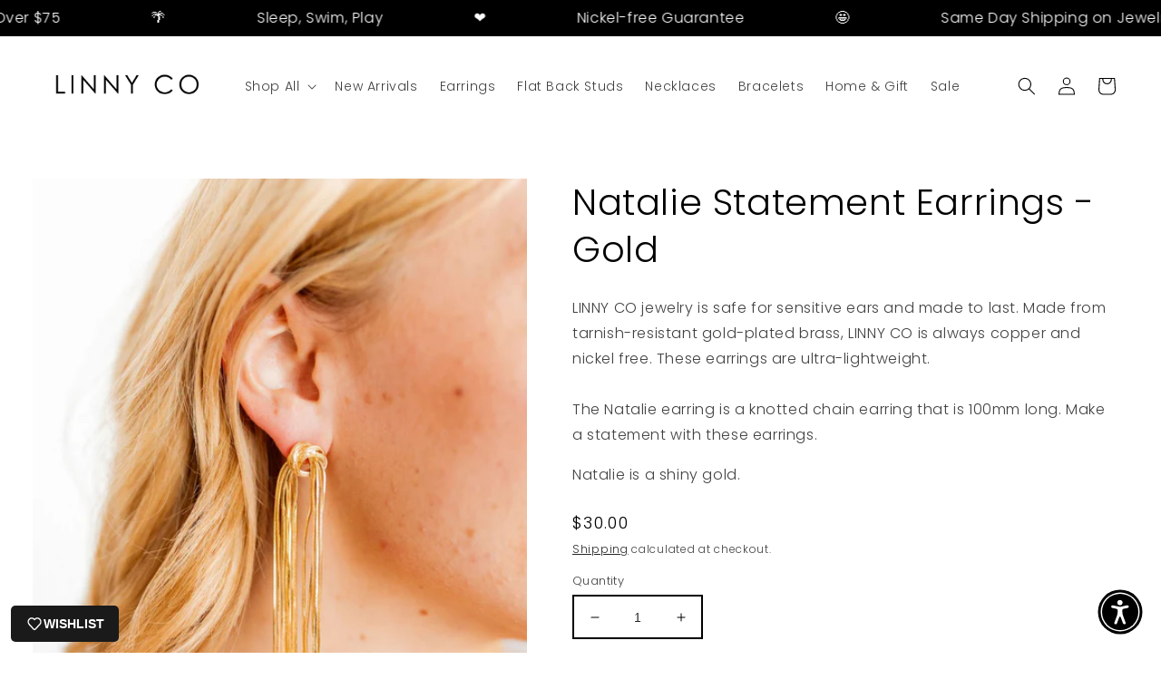

--- FILE ---
content_type: text/html; charset=utf-8
request_url: https://www.shoplinnyco.com/products/natalie-gold
body_size: 63727
content:
<!doctype html>
<html class="no-js" lang="en">
  <head>
    <meta charset="utf-8">
    <meta http-equiv="X-UA-Compatible" content="IE=edge">
    <meta name="viewport" content="width=device-width,initial-scale=1">
    <meta name="theme-color" content="">
    <link rel="canonical" href="https://www.shoplinnyco.com/products/natalie-gold">
    <link rel="preconnect" href="https://cdn.shopify.com" crossorigin><link rel="icon" type="image/png" href="//www.shoplinnyco.com/cdn/shop/files/SHOP_LINNY_AND_CO_TEXAS_JEWELRY.png?crop=center&height=32&v=1665606049&width=32"><link rel="preconnect" href="https://fonts.shopifycdn.com" crossorigin><title>    Natalie - Shop LINNY CO    </title>

    
      <meta name="description" content="Buy Natalie for only $49.50 at Shop LINNY CO!">
    

    

<meta property="og:site_name" content="Shop LINNY CO">
<meta property="og:url" content="https://www.shoplinnyco.com/products/natalie-gold">
<meta property="og:title" content="Natalie - Shop LINNY CO">
<meta property="og:type" content="product">
<meta property="og:description" content="Buy Natalie for only $49.50 at Shop LINNY CO!"><meta property="og:image" content="http://www.shoplinnyco.com/cdn/shop/products/natalie-linny-co-429846.jpg?v=1747171562">
  <meta property="og:image:secure_url" content="https://www.shoplinnyco.com/cdn/shop/products/natalie-linny-co-429846.jpg?v=1747171562">
  <meta property="og:image:width" content="1024">
  <meta property="og:image:height" content="1536"><meta property="og:price:amount" content="30.00">
  <meta property="og:price:currency" content="USD"><meta name="twitter:card" content="summary_large_image">
<meta name="twitter:title" content="Natalie - Shop LINNY CO">
<meta name="twitter:description" content="Buy Natalie for only $49.50 at Shop LINNY CO!">


    <script src="//www.shoplinnyco.com/cdn/shop/t/5/assets/global.js?v=149496944046504657681702411266" defer="defer"></script><script>window.performance && window.performance.mark && window.performance.mark('shopify.content_for_header.start');</script><meta name="google-site-verification" content="KjRZj52I6qjwWDZkJl9FOnoNvjy7ZnLj0ePHMox6qIY">
<meta id="shopify-digital-wallet" name="shopify-digital-wallet" content="/55518331161/digital_wallets/dialog">
<meta name="shopify-checkout-api-token" content="97cce2ffc55ec3f3c7b388576911c5a9">
<meta id="in-context-paypal-metadata" data-shop-id="55518331161" data-venmo-supported="false" data-environment="production" data-locale="en_US" data-paypal-v4="true" data-currency="USD">
<link rel="alternate" type="application/json+oembed" href="https://www.shoplinnyco.com/products/natalie-gold.oembed">
<script async="async" src="/checkouts/internal/preloads.js?locale=en-US"></script>
<link rel="preconnect" href="https://shop.app" crossorigin="anonymous">
<script async="async" src="https://shop.app/checkouts/internal/preloads.js?locale=en-US&shop_id=55518331161" crossorigin="anonymous"></script>
<script id="apple-pay-shop-capabilities" type="application/json">{"shopId":55518331161,"countryCode":"US","currencyCode":"USD","merchantCapabilities":["supports3DS"],"merchantId":"gid:\/\/shopify\/Shop\/55518331161","merchantName":"Shop LINNY CO","requiredBillingContactFields":["postalAddress","email"],"requiredShippingContactFields":["postalAddress","email"],"shippingType":"shipping","supportedNetworks":["visa","masterCard","amex","discover","elo","jcb"],"total":{"type":"pending","label":"Shop LINNY CO","amount":"1.00"},"shopifyPaymentsEnabled":true,"supportsSubscriptions":true}</script>
<script id="shopify-features" type="application/json">{"accessToken":"97cce2ffc55ec3f3c7b388576911c5a9","betas":["rich-media-storefront-analytics"],"domain":"www.shoplinnyco.com","predictiveSearch":true,"shopId":55518331161,"locale":"en"}</script>
<script>var Shopify = Shopify || {};
Shopify.shop = "shop-linny-co.myshopify.com";
Shopify.locale = "en";
Shopify.currency = {"active":"USD","rate":"1.0"};
Shopify.country = "US";
Shopify.theme = {"name":"Copy of Refresh","id":163441180953,"schema_name":"Refresh","schema_version":"2.0.1","theme_store_id":1567,"role":"main"};
Shopify.theme.handle = "null";
Shopify.theme.style = {"id":null,"handle":null};
Shopify.cdnHost = "www.shoplinnyco.com/cdn";
Shopify.routes = Shopify.routes || {};
Shopify.routes.root = "/";</script>
<script type="module">!function(o){(o.Shopify=o.Shopify||{}).modules=!0}(window);</script>
<script>!function(o){function n(){var o=[];function n(){o.push(Array.prototype.slice.apply(arguments))}return n.q=o,n}var t=o.Shopify=o.Shopify||{};t.loadFeatures=n(),t.autoloadFeatures=n()}(window);</script>
<script>
  window.ShopifyPay = window.ShopifyPay || {};
  window.ShopifyPay.apiHost = "shop.app\/pay";
  window.ShopifyPay.redirectState = null;
</script>
<script id="shop-js-analytics" type="application/json">{"pageType":"product"}</script>
<script defer="defer" async type="module" src="//www.shoplinnyco.com/cdn/shopifycloud/shop-js/modules/v2/client.init-shop-cart-sync_WVOgQShq.en.esm.js"></script>
<script defer="defer" async type="module" src="//www.shoplinnyco.com/cdn/shopifycloud/shop-js/modules/v2/chunk.common_C_13GLB1.esm.js"></script>
<script defer="defer" async type="module" src="//www.shoplinnyco.com/cdn/shopifycloud/shop-js/modules/v2/chunk.modal_CLfMGd0m.esm.js"></script>
<script type="module">
  await import("//www.shoplinnyco.com/cdn/shopifycloud/shop-js/modules/v2/client.init-shop-cart-sync_WVOgQShq.en.esm.js");
await import("//www.shoplinnyco.com/cdn/shopifycloud/shop-js/modules/v2/chunk.common_C_13GLB1.esm.js");
await import("//www.shoplinnyco.com/cdn/shopifycloud/shop-js/modules/v2/chunk.modal_CLfMGd0m.esm.js");

  window.Shopify.SignInWithShop?.initShopCartSync?.({"fedCMEnabled":true,"windoidEnabled":true});

</script>
<script defer="defer" async type="module" src="//www.shoplinnyco.com/cdn/shopifycloud/shop-js/modules/v2/client.payment-terms_BWmiNN46.en.esm.js"></script>
<script defer="defer" async type="module" src="//www.shoplinnyco.com/cdn/shopifycloud/shop-js/modules/v2/chunk.common_C_13GLB1.esm.js"></script>
<script defer="defer" async type="module" src="//www.shoplinnyco.com/cdn/shopifycloud/shop-js/modules/v2/chunk.modal_CLfMGd0m.esm.js"></script>
<script type="module">
  await import("//www.shoplinnyco.com/cdn/shopifycloud/shop-js/modules/v2/client.payment-terms_BWmiNN46.en.esm.js");
await import("//www.shoplinnyco.com/cdn/shopifycloud/shop-js/modules/v2/chunk.common_C_13GLB1.esm.js");
await import("//www.shoplinnyco.com/cdn/shopifycloud/shop-js/modules/v2/chunk.modal_CLfMGd0m.esm.js");

  
</script>
<script>
  window.Shopify = window.Shopify || {};
  if (!window.Shopify.featureAssets) window.Shopify.featureAssets = {};
  window.Shopify.featureAssets['shop-js'] = {"shop-cart-sync":["modules/v2/client.shop-cart-sync_DuR37GeY.en.esm.js","modules/v2/chunk.common_C_13GLB1.esm.js","modules/v2/chunk.modal_CLfMGd0m.esm.js"],"init-fed-cm":["modules/v2/client.init-fed-cm_BucUoe6W.en.esm.js","modules/v2/chunk.common_C_13GLB1.esm.js","modules/v2/chunk.modal_CLfMGd0m.esm.js"],"shop-toast-manager":["modules/v2/client.shop-toast-manager_B0JfrpKj.en.esm.js","modules/v2/chunk.common_C_13GLB1.esm.js","modules/v2/chunk.modal_CLfMGd0m.esm.js"],"init-shop-cart-sync":["modules/v2/client.init-shop-cart-sync_WVOgQShq.en.esm.js","modules/v2/chunk.common_C_13GLB1.esm.js","modules/v2/chunk.modal_CLfMGd0m.esm.js"],"shop-button":["modules/v2/client.shop-button_B_U3bv27.en.esm.js","modules/v2/chunk.common_C_13GLB1.esm.js","modules/v2/chunk.modal_CLfMGd0m.esm.js"],"init-windoid":["modules/v2/client.init-windoid_DuP9q_di.en.esm.js","modules/v2/chunk.common_C_13GLB1.esm.js","modules/v2/chunk.modal_CLfMGd0m.esm.js"],"shop-cash-offers":["modules/v2/client.shop-cash-offers_BmULhtno.en.esm.js","modules/v2/chunk.common_C_13GLB1.esm.js","modules/v2/chunk.modal_CLfMGd0m.esm.js"],"pay-button":["modules/v2/client.pay-button_CrPSEbOK.en.esm.js","modules/v2/chunk.common_C_13GLB1.esm.js","modules/v2/chunk.modal_CLfMGd0m.esm.js"],"init-customer-accounts":["modules/v2/client.init-customer-accounts_jNk9cPYQ.en.esm.js","modules/v2/client.shop-login-button_DJ5ldayH.en.esm.js","modules/v2/chunk.common_C_13GLB1.esm.js","modules/v2/chunk.modal_CLfMGd0m.esm.js"],"avatar":["modules/v2/client.avatar_BTnouDA3.en.esm.js"],"checkout-modal":["modules/v2/client.checkout-modal_pBPyh9w8.en.esm.js","modules/v2/chunk.common_C_13GLB1.esm.js","modules/v2/chunk.modal_CLfMGd0m.esm.js"],"init-shop-for-new-customer-accounts":["modules/v2/client.init-shop-for-new-customer-accounts_BUoCy7a5.en.esm.js","modules/v2/client.shop-login-button_DJ5ldayH.en.esm.js","modules/v2/chunk.common_C_13GLB1.esm.js","modules/v2/chunk.modal_CLfMGd0m.esm.js"],"init-customer-accounts-sign-up":["modules/v2/client.init-customer-accounts-sign-up_CnczCz9H.en.esm.js","modules/v2/client.shop-login-button_DJ5ldayH.en.esm.js","modules/v2/chunk.common_C_13GLB1.esm.js","modules/v2/chunk.modal_CLfMGd0m.esm.js"],"init-shop-email-lookup-coordinator":["modules/v2/client.init-shop-email-lookup-coordinator_CzjY5t9o.en.esm.js","modules/v2/chunk.common_C_13GLB1.esm.js","modules/v2/chunk.modal_CLfMGd0m.esm.js"],"shop-follow-button":["modules/v2/client.shop-follow-button_CsYC63q7.en.esm.js","modules/v2/chunk.common_C_13GLB1.esm.js","modules/v2/chunk.modal_CLfMGd0m.esm.js"],"shop-login-button":["modules/v2/client.shop-login-button_DJ5ldayH.en.esm.js","modules/v2/chunk.common_C_13GLB1.esm.js","modules/v2/chunk.modal_CLfMGd0m.esm.js"],"shop-login":["modules/v2/client.shop-login_B9ccPdmx.en.esm.js","modules/v2/chunk.common_C_13GLB1.esm.js","modules/v2/chunk.modal_CLfMGd0m.esm.js"],"lead-capture":["modules/v2/client.lead-capture_D0K_KgYb.en.esm.js","modules/v2/chunk.common_C_13GLB1.esm.js","modules/v2/chunk.modal_CLfMGd0m.esm.js"],"payment-terms":["modules/v2/client.payment-terms_BWmiNN46.en.esm.js","modules/v2/chunk.common_C_13GLB1.esm.js","modules/v2/chunk.modal_CLfMGd0m.esm.js"]};
</script>
<script>(function() {
  var isLoaded = false;
  function asyncLoad() {
    if (isLoaded) return;
    isLoaded = true;
    var urls = ["https:\/\/static.shareasale.com\/json\/shopify\/deduplication.js?shop=shop-linny-co.myshopify.com","https:\/\/static.shareasale.com\/json\/shopify\/shareasale-tracking.js?sasmid=136710\u0026ssmtid=19038\u0026shop=shop-linny-co.myshopify.com","https:\/\/loox.io\/widget\/8Q3kIyk8iM\/loox.1709133954266.js?shop=shop-linny-co.myshopify.com","https:\/\/quizify.arhamcommerce.com\/js\/shortcode.js?shop=shop-linny-co.myshopify.com","?site-id=210816c1\u0026shop=shop-linny-co.myshopify.com"];
    for (var i = 0; i < urls.length; i++) {
      var s = document.createElement('script');
      s.type = 'text/javascript';
      s.async = true;
      s.src = urls[i];
      var x = document.getElementsByTagName('script')[0];
      x.parentNode.insertBefore(s, x);
    }
  };
  if(window.attachEvent) {
    window.attachEvent('onload', asyncLoad);
  } else {
    window.addEventListener('load', asyncLoad, false);
  }
})();</script>
<script id="__st">var __st={"a":55518331161,"offset":-21600,"reqid":"8164c29d-9baa-4dd7-9cde-c4ac3c0f0df5-1769565544","pageurl":"www.shoplinnyco.com\/products\/natalie-gold","u":"b81569c924d1","p":"product","rtyp":"product","rid":8844378997017};</script>
<script>window.ShopifyPaypalV4VisibilityTracking = true;</script>
<script id="captcha-bootstrap">!function(){'use strict';const t='contact',e='account',n='new_comment',o=[[t,t],['blogs',n],['comments',n],[t,'customer']],c=[[e,'customer_login'],[e,'guest_login'],[e,'recover_customer_password'],[e,'create_customer']],r=t=>t.map((([t,e])=>`form[action*='/${t}']:not([data-nocaptcha='true']) input[name='form_type'][value='${e}']`)).join(','),a=t=>()=>t?[...document.querySelectorAll(t)].map((t=>t.form)):[];function s(){const t=[...o],e=r(t);return a(e)}const i='password',u='form_key',d=['recaptcha-v3-token','g-recaptcha-response','h-captcha-response',i],f=()=>{try{return window.sessionStorage}catch{return}},m='__shopify_v',_=t=>t.elements[u];function p(t,e,n=!1){try{const o=window.sessionStorage,c=JSON.parse(o.getItem(e)),{data:r}=function(t){const{data:e,action:n}=t;return t[m]||n?{data:e,action:n}:{data:t,action:n}}(c);for(const[e,n]of Object.entries(r))t.elements[e]&&(t.elements[e].value=n);n&&o.removeItem(e)}catch(o){console.error('form repopulation failed',{error:o})}}const l='form_type',E='cptcha';function T(t){t.dataset[E]=!0}const w=window,h=w.document,L='Shopify',v='ce_forms',y='captcha';let A=!1;((t,e)=>{const n=(g='f06e6c50-85a8-45c8-87d0-21a2b65856fe',I='https://cdn.shopify.com/shopifycloud/storefront-forms-hcaptcha/ce_storefront_forms_captcha_hcaptcha.v1.5.2.iife.js',D={infoText:'Protected by hCaptcha',privacyText:'Privacy',termsText:'Terms'},(t,e,n)=>{const o=w[L][v],c=o.bindForm;if(c)return c(t,g,e,D).then(n);var r;o.q.push([[t,g,e,D],n]),r=I,A||(h.body.append(Object.assign(h.createElement('script'),{id:'captcha-provider',async:!0,src:r})),A=!0)});var g,I,D;w[L]=w[L]||{},w[L][v]=w[L][v]||{},w[L][v].q=[],w[L][y]=w[L][y]||{},w[L][y].protect=function(t,e){n(t,void 0,e),T(t)},Object.freeze(w[L][y]),function(t,e,n,w,h,L){const[v,y,A,g]=function(t,e,n){const i=e?o:[],u=t?c:[],d=[...i,...u],f=r(d),m=r(i),_=r(d.filter((([t,e])=>n.includes(e))));return[a(f),a(m),a(_),s()]}(w,h,L),I=t=>{const e=t.target;return e instanceof HTMLFormElement?e:e&&e.form},D=t=>v().includes(t);t.addEventListener('submit',(t=>{const e=I(t);if(!e)return;const n=D(e)&&!e.dataset.hcaptchaBound&&!e.dataset.recaptchaBound,o=_(e),c=g().includes(e)&&(!o||!o.value);(n||c)&&t.preventDefault(),c&&!n&&(function(t){try{if(!f())return;!function(t){const e=f();if(!e)return;const n=_(t);if(!n)return;const o=n.value;o&&e.removeItem(o)}(t);const e=Array.from(Array(32),(()=>Math.random().toString(36)[2])).join('');!function(t,e){_(t)||t.append(Object.assign(document.createElement('input'),{type:'hidden',name:u})),t.elements[u].value=e}(t,e),function(t,e){const n=f();if(!n)return;const o=[...t.querySelectorAll(`input[type='${i}']`)].map((({name:t})=>t)),c=[...d,...o],r={};for(const[a,s]of new FormData(t).entries())c.includes(a)||(r[a]=s);n.setItem(e,JSON.stringify({[m]:1,action:t.action,data:r}))}(t,e)}catch(e){console.error('failed to persist form',e)}}(e),e.submit())}));const S=(t,e)=>{t&&!t.dataset[E]&&(n(t,e.some((e=>e===t))),T(t))};for(const o of['focusin','change'])t.addEventListener(o,(t=>{const e=I(t);D(e)&&S(e,y())}));const B=e.get('form_key'),M=e.get(l),P=B&&M;t.addEventListener('DOMContentLoaded',(()=>{const t=y();if(P)for(const e of t)e.elements[l].value===M&&p(e,B);[...new Set([...A(),...v().filter((t=>'true'===t.dataset.shopifyCaptcha))])].forEach((e=>S(e,t)))}))}(h,new URLSearchParams(w.location.search),n,t,e,['guest_login'])})(!0,!0)}();</script>
<script integrity="sha256-4kQ18oKyAcykRKYeNunJcIwy7WH5gtpwJnB7kiuLZ1E=" data-source-attribution="shopify.loadfeatures" defer="defer" src="//www.shoplinnyco.com/cdn/shopifycloud/storefront/assets/storefront/load_feature-a0a9edcb.js" crossorigin="anonymous"></script>
<script crossorigin="anonymous" defer="defer" src="//www.shoplinnyco.com/cdn/shopifycloud/storefront/assets/shopify_pay/storefront-65b4c6d7.js?v=20250812"></script>
<script data-source-attribution="shopify.dynamic_checkout.dynamic.init">var Shopify=Shopify||{};Shopify.PaymentButton=Shopify.PaymentButton||{isStorefrontPortableWallets:!0,init:function(){window.Shopify.PaymentButton.init=function(){};var t=document.createElement("script");t.src="https://www.shoplinnyco.com/cdn/shopifycloud/portable-wallets/latest/portable-wallets.en.js",t.type="module",document.head.appendChild(t)}};
</script>
<script data-source-attribution="shopify.dynamic_checkout.buyer_consent">
  function portableWalletsHideBuyerConsent(e){var t=document.getElementById("shopify-buyer-consent"),n=document.getElementById("shopify-subscription-policy-button");t&&n&&(t.classList.add("hidden"),t.setAttribute("aria-hidden","true"),n.removeEventListener("click",e))}function portableWalletsShowBuyerConsent(e){var t=document.getElementById("shopify-buyer-consent"),n=document.getElementById("shopify-subscription-policy-button");t&&n&&(t.classList.remove("hidden"),t.removeAttribute("aria-hidden"),n.addEventListener("click",e))}window.Shopify?.PaymentButton&&(window.Shopify.PaymentButton.hideBuyerConsent=portableWalletsHideBuyerConsent,window.Shopify.PaymentButton.showBuyerConsent=portableWalletsShowBuyerConsent);
</script>
<script>
  function portableWalletsCleanup(e){e&&e.src&&console.error("Failed to load portable wallets script "+e.src);var t=document.querySelectorAll("shopify-accelerated-checkout .shopify-payment-button__skeleton, shopify-accelerated-checkout-cart .wallet-cart-button__skeleton"),e=document.getElementById("shopify-buyer-consent");for(let e=0;e<t.length;e++)t[e].remove();e&&e.remove()}function portableWalletsNotLoadedAsModule(e){e instanceof ErrorEvent&&"string"==typeof e.message&&e.message.includes("import.meta")&&"string"==typeof e.filename&&e.filename.includes("portable-wallets")&&(window.removeEventListener("error",portableWalletsNotLoadedAsModule),window.Shopify.PaymentButton.failedToLoad=e,"loading"===document.readyState?document.addEventListener("DOMContentLoaded",window.Shopify.PaymentButton.init):window.Shopify.PaymentButton.init())}window.addEventListener("error",portableWalletsNotLoadedAsModule);
</script>

<script type="module" src="https://www.shoplinnyco.com/cdn/shopifycloud/portable-wallets/latest/portable-wallets.en.js" onError="portableWalletsCleanup(this)" crossorigin="anonymous"></script>
<script nomodule>
  document.addEventListener("DOMContentLoaded", portableWalletsCleanup);
</script>

<link id="shopify-accelerated-checkout-styles" rel="stylesheet" media="screen" href="https://www.shoplinnyco.com/cdn/shopifycloud/portable-wallets/latest/accelerated-checkout-backwards-compat.css" crossorigin="anonymous">
<style id="shopify-accelerated-checkout-cart">
        #shopify-buyer-consent {
  margin-top: 1em;
  display: inline-block;
  width: 100%;
}

#shopify-buyer-consent.hidden {
  display: none;
}

#shopify-subscription-policy-button {
  background: none;
  border: none;
  padding: 0;
  text-decoration: underline;
  font-size: inherit;
  cursor: pointer;
}

#shopify-subscription-policy-button::before {
  box-shadow: none;
}

      </style>
<script id="sections-script" data-sections="header,footer" defer="defer" src="//www.shoplinnyco.com/cdn/shop/t/5/compiled_assets/scripts.js?v=3457"></script>
<script>window.performance && window.performance.mark && window.performance.mark('shopify.content_for_header.end');</script>

    <style data-shopify>
      @font-face {
  font-family: Poppins;
  font-weight: 300;
  font-style: normal;
  font-display: swap;
  src: url("//www.shoplinnyco.com/cdn/fonts/poppins/poppins_n3.05f58335c3209cce17da4f1f1ab324ebe2982441.woff2") format("woff2"),
       url("//www.shoplinnyco.com/cdn/fonts/poppins/poppins_n3.6971368e1f131d2c8ff8e3a44a36b577fdda3ff5.woff") format("woff");
}

      @font-face {
  font-family: Poppins;
  font-weight: 700;
  font-style: normal;
  font-display: swap;
  src: url("//www.shoplinnyco.com/cdn/fonts/poppins/poppins_n7.56758dcf284489feb014a026f3727f2f20a54626.woff2") format("woff2"),
       url("//www.shoplinnyco.com/cdn/fonts/poppins/poppins_n7.f34f55d9b3d3205d2cd6f64955ff4b36f0cfd8da.woff") format("woff");
}

      @font-face {
  font-family: Poppins;
  font-weight: 300;
  font-style: italic;
  font-display: swap;
  src: url("//www.shoplinnyco.com/cdn/fonts/poppins/poppins_i3.8536b4423050219f608e17f134fe9ea3b01ed890.woff2") format("woff2"),
       url("//www.shoplinnyco.com/cdn/fonts/poppins/poppins_i3.0f4433ada196bcabf726ed78f8e37e0995762f7f.woff") format("woff");
}

      @font-face {
  font-family: Poppins;
  font-weight: 700;
  font-style: italic;
  font-display: swap;
  src: url("//www.shoplinnyco.com/cdn/fonts/poppins/poppins_i7.42fd71da11e9d101e1e6c7932199f925f9eea42d.woff2") format("woff2"),
       url("//www.shoplinnyco.com/cdn/fonts/poppins/poppins_i7.ec8499dbd7616004e21155106d13837fff4cf556.woff") format("woff");
}

      @font-face {
  font-family: Poppins;
  font-weight: 300;
  font-style: normal;
  font-display: swap;
  src: url("//www.shoplinnyco.com/cdn/fonts/poppins/poppins_n3.05f58335c3209cce17da4f1f1ab324ebe2982441.woff2") format("woff2"),
       url("//www.shoplinnyco.com/cdn/fonts/poppins/poppins_n3.6971368e1f131d2c8ff8e3a44a36b577fdda3ff5.woff") format("woff");
}


      :root {
        --font-body-family: Poppins, sans-serif;
        --font-body-style: normal;
        --font-body-weight: 300;
        --font-body-weight-bold: 600;

        --font-heading-family: Poppins, sans-serif;
        --font-heading-style: normal;
        --font-heading-weight: 300;

        --font-body-scale: 1.0;
        --font-heading-scale: 1.0;

        --color-base-text: 0, 0, 0;
        --color-shadow: 0, 0, 0;
        --color-base-background-1: 255, 255, 255;
        --color-base-background-2: 250, 227, 236;
        --color-base-solid-button-labels: 255, 255, 255;
        --color-base-outline-button-labels: 0, 0, 0;
        --color-base-accent-1: 244, 206, 212;
        --color-base-accent-2: 202, 138, 83;
        --payment-terms-background-color: #ffffff;

        --gradient-base-background-1: #ffffff;
        --gradient-base-background-2: #fae3ec;
        --gradient-base-accent-1: #f4ced4;
        --gradient-base-accent-2: #ca8a53;

        --media-padding: px;
        --media-border-opacity: 1.0;
        --media-border-width: 0px;
        --media-radius: 0px;
        --media-shadow-opacity: 0.0;
        --media-shadow-horizontal-offset: 0px;
        --media-shadow-vertical-offset: 4px;
        --media-shadow-blur-radius: 5px;
        --media-shadow-visible: 0;

        --page-width: 130rem;
        --page-width-margin: 0rem;

        --product-card-image-padding: 2.0rem;
        --product-card-corner-radius: 0.0rem;
        --product-card-text-alignment: center;
        --product-card-border-width: 0.0rem;
        --product-card-border-opacity: 1.0;
        --product-card-shadow-opacity: 0.0;
        --product-card-shadow-visible: 0;
        --product-card-shadow-horizontal-offset: 0.0rem;
        --product-card-shadow-vertical-offset: 0.4rem;
        --product-card-shadow-blur-radius: 0.0rem;

        --collection-card-image-padding: 0.2rem;
        --collection-card-corner-radius: 0.0rem;
        --collection-card-text-alignment: center;
        --collection-card-border-width: 0.0rem;
        --collection-card-border-opacity: 1.0;
        --collection-card-shadow-opacity: 0.0;
        --collection-card-shadow-visible: 0;
        --collection-card-shadow-horizontal-offset: 0.0rem;
        --collection-card-shadow-vertical-offset: 0.4rem;
        --collection-card-shadow-blur-radius: 0.5rem;

        --blog-card-image-padding: 1.6rem;
        --blog-card-corner-radius: 0.0rem;
        --blog-card-text-alignment: left;
        --blog-card-border-width: 0.2rem;
        --blog-card-border-opacity: 1.0;
        --blog-card-shadow-opacity: 0.0;
        --blog-card-shadow-visible: 0;
        --blog-card-shadow-horizontal-offset: 0.0rem;
        --blog-card-shadow-vertical-offset: 0.4rem;
        --blog-card-shadow-blur-radius: 0.5rem;

        --badge-corner-radius: 0.0rem;

        --popup-border-width: 2px;
        --popup-border-opacity: 0.1;
        --popup-corner-radius: 18px;
        --popup-shadow-opacity: 0.0;
        --popup-shadow-horizontal-offset: 0px;
        --popup-shadow-vertical-offset: 4px;
        --popup-shadow-blur-radius: 5px;

        --drawer-border-width: 0px;
        --drawer-border-opacity: 0.1;
        --drawer-shadow-opacity: 0.0;
        --drawer-shadow-horizontal-offset: 0px;
        --drawer-shadow-vertical-offset: 4px;
        --drawer-shadow-blur-radius: 5px;

        --spacing-sections-desktop: 0px;
        --spacing-sections-mobile: 0px;

        --grid-desktop-vertical-spacing: 28px;
        --grid-desktop-horizontal-spacing: 28px;
        --grid-mobile-vertical-spacing: 14px;
        --grid-mobile-horizontal-spacing: 14px;

        --text-boxes-border-opacity: 0.55;
        --text-boxes-border-width: 0px;
        --text-boxes-radius: 0px;
        --text-boxes-shadow-opacity: 0.0;
        --text-boxes-shadow-visible: 0;
        --text-boxes-shadow-horizontal-offset: 0px;
        --text-boxes-shadow-vertical-offset: 4px;
        --text-boxes-shadow-blur-radius: 0px;

        --buttons-radius: 10px;
        --buttons-radius-outset: 11px;
        --buttons-border-width: 1px;
        --buttons-border-opacity: 0.9;
        --buttons-shadow-opacity: 0.0;
        --buttons-shadow-visible: 0;
        --buttons-shadow-horizontal-offset: 2px;
        --buttons-shadow-vertical-offset: 6px;
        --buttons-shadow-blur-radius: 10px;
        --buttons-border-offset: 0.3px;

        --inputs-radius: 0px;
        --inputs-border-width: 2px;
        --inputs-border-opacity: 1.0;
        --inputs-shadow-opacity: 0.0;
        --inputs-shadow-horizontal-offset: 0px;
        --inputs-margin-offset: 0px;
        --inputs-shadow-vertical-offset: 4px;
        --inputs-shadow-blur-radius: 5px;
        --inputs-radius-outset: 0px;

        --variant-pills-radius: 0px;
        --variant-pills-border-width: 2px;
        --variant-pills-border-opacity: 0.55;
        --variant-pills-shadow-opacity: 0.0;
        --variant-pills-shadow-horizontal-offset: 0px;
        --variant-pills-shadow-vertical-offset: 4px;
        --variant-pills-shadow-blur-radius: 5px;
      }

      *,
      *::before,
      *::after {
        box-sizing: inherit;
      }

      html {
        box-sizing: border-box;
        font-size: calc(var(--font-body-scale) * 62.5%);
        height: 100%;
      }

      body {
        display: grid;
        grid-template-rows: auto auto 1fr auto;
        grid-template-columns: 100%;
        min-height: 100%;
        margin: 0;
        font-size: 1.5rem;
        letter-spacing: 0.06rem;
        line-height: calc(1 + 0.8 / var(--font-body-scale));
        font-family: var(--font-body-family);
        font-style: var(--font-body-style);
        font-weight: var(--font-body-weight);
      }

      @media screen and (min-width: 750px) {
        body {
          font-size: 1.6rem;
        }
      }
    </style>

    <link href="//www.shoplinnyco.com/cdn/shop/t/5/assets/base.css?v=174725120281205334761702411266" rel="stylesheet" type="text/css" media="all" />
<link rel="preload" as="font" href="//www.shoplinnyco.com/cdn/fonts/poppins/poppins_n3.05f58335c3209cce17da4f1f1ab324ebe2982441.woff2" type="font/woff2" crossorigin><link rel="preload" as="font" href="//www.shoplinnyco.com/cdn/fonts/poppins/poppins_n3.05f58335c3209cce17da4f1f1ab324ebe2982441.woff2" type="font/woff2" crossorigin><link rel="stylesheet" href="//www.shoplinnyco.com/cdn/shop/t/5/assets/component-predictive-search.css?v=83512081251802922551702411266" media="print" onload="this.media='all'"><script>document.documentElement.className = document.documentElement.className.replace('no-js', 'js');
    if (Shopify.designMode) {
      document.documentElement.classList.add('shopify-design-mode');
    }
    </script>
   <!-- roartheme: FontPicker app -->
<script type="text/javascript">
  //BOOSTER APPS COMMON JS CODE
  window.BoosterApps = window.BoosterApps || {};
  window.BoosterApps.common = window.BoosterApps.common || {};
  window.BoosterApps.common.shop = {
    permanent_domain: 'shop-linny-co.myshopify.com',
    currency: "USD",
    money_format: "${{amount}}",
    id: 55518331161
  };
  

  window.BoosterApps.common.template = 'product';
  window.BoosterApps.common.cart = {};
  window.BoosterApps.common.vapid_public_key = "BJuXCmrtTK335SuczdNVYrGVtP_WXn4jImChm49st7K7z7e8gxSZUKk4DhUpk8j2Xpiw5G4-ylNbMKLlKkUEU98=";
  window.BoosterApps.global_config = {"asset_urls":{"loy":{"init_js":"https:\/\/cdn.shopify.com\/s\/files\/1\/0194\/1736\/6592\/t\/1\/assets\/ba_loy_init.js?v=1671227192","widget_js":"https:\/\/cdn.shopify.com\/s\/files\/1\/0194\/1736\/6592\/t\/1\/assets\/ba_loy_widget.js?v=1671227194","widget_css":"https:\/\/cdn.shopify.com\/s\/files\/1\/0194\/1736\/6592\/t\/1\/assets\/ba_loy_widget.css?v=1671227196","page_init_js":"https:\/\/cdn.shopify.com\/s\/files\/1\/0194\/1736\/6592\/t\/1\/assets\/ba_loy_page_init.js?v=1671227198","page_widget_js":"https:\/\/cdn.shopify.com\/s\/files\/1\/0194\/1736\/6592\/t\/1\/assets\/ba_loy_page_widget.js?v=1671227200","page_widget_css":"https:\/\/cdn.shopify.com\/s\/files\/1\/0194\/1736\/6592\/t\/1\/assets\/ba_loy_page.css?v=1671227203","page_preview_js":"\/assets\/msg\/loy_page_preview.js"},"rev":{"init_js":"https:\/\/cdn.shopify.com\/s\/files\/1\/0194\/1736\/6592\/t\/1\/assets\/ba_rev_init.js?v=1661914377","widget_js":"https:\/\/cdn.shopify.com\/s\/files\/1\/0194\/1736\/6592\/t\/1\/assets\/ba_rev_widget.js?v=1661914380","modal_js":"https:\/\/cdn.shopify.com\/s\/files\/1\/0194\/1736\/6592\/t\/1\/assets\/ba_rev_modal.js?v=1661914383","widget_css":"https:\/\/cdn.shopify.com\/s\/files\/1\/0194\/1736\/6592\/t\/1\/assets\/ba_rev_widget.css?v=1658336090","modal_css":"https:\/\/cdn.shopify.com\/s\/files\/1\/0194\/1736\/6592\/t\/1\/assets\/ba_rev_modal.css?v=1658336088"},"pu":{"init_js":"https:\/\/cdn.shopify.com\/s\/files\/1\/0194\/1736\/6592\/t\/1\/assets\/ba_pu_init.js?v=1635877170"},"widgets":{"init_js":"https:\/\/cdn.shopify.com\/s\/files\/1\/0194\/1736\/6592\/t\/1\/assets\/ba_widget_init.js?v=1669666511","modal_js":"https:\/\/cdn.shopify.com\/s\/files\/1\/0194\/1736\/6592\/t\/1\/assets\/ba_widget_modal.js?v=1669666513","modal_css":"https:\/\/cdn.shopify.com\/s\/files\/1\/0194\/1736\/6592\/t\/1\/assets\/ba_widget_modal.css?v=1654723622"},"forms":{"init_js":"https:\/\/cdn.shopify.com\/s\/files\/1\/0194\/1736\/6592\/t\/1\/assets\/ba_forms_init.js?v=1671219950","widget_js":"https:\/\/cdn.shopify.com\/s\/files\/1\/0194\/1736\/6592\/t\/1\/assets\/ba_forms_widget.js?v=1671227204","forms_css":"https:\/\/cdn.shopify.com\/s\/files\/1\/0194\/1736\/6592\/t\/1\/assets\/ba_forms.css?v=1654711758"},"global":{"helper_js":"https:\/\/cdn.shopify.com\/s\/files\/1\/0194\/1736\/6592\/t\/1\/assets\/ba_tracking.js?v=1637601969"}},"proxy_paths":{"pop":"\/apps\/ba-pop","app_metrics":"\/apps\/ba-pop\/app_metrics","push_subscription":"\/apps\/ba-pop\/push"},"aat":["pop"],"pv":false,"sts":false,"bam":false,"base_money_format":"${{amount}}"};

  
    if (window.BoosterApps.common.template == 'product'){
      window.BoosterApps.common.product = {
        id: 8844378997017, price: 3000, handle: "natalie-gold", tags: ["2024annualsale","gold","GS1","holiday2023","MacysMarketplace","maximist","sandy"],
        available: true, title: "Natalie Statement Earrings - Gold", variants: [{"id":47191186571545,"title":"Default Title","option1":"Default Title","option2":null,"option3":null,"sku":"linny2254","requires_shipping":true,"taxable":true,"featured_image":null,"available":true,"name":"Natalie Statement Earrings - Gold","public_title":null,"options":["Default Title"],"price":3000,"weight":14,"compare_at_price":null,"inventory_management":"shopify","barcode":"810150320039","requires_selling_plan":false,"selling_plan_allocations":[]}]
      };
    }
  




    window.BoosterApps.widgets_config = {};

</script>


<script type="text/javascript">
  

  //Global snippet for Booster Apps
  //this is updated automatically - do not edit manually.

  function loadScript(src, defer, done) {
    var js = document.createElement('script');
    js.src = src;
    js.defer = defer;
    js.onload = function(){done();};
    js.onerror = function(){
      done(new Error('Failed to load script ' + src));
    };
    document.head.appendChild(js);
  }

  function browserSupportsAllFeatures() {
    return window.Promise && window.fetch && window.Symbol;
  }

  if (browserSupportsAllFeatures()) {
    main();
  } else {
    loadScript('https://polyfill-fastly.net/v3/polyfill.min.js?features=Promise,fetch', true, main);
  }

  function loadAppScripts(){



      loadScript(window.BoosterApps.global_config.asset_urls.widgets.init_js, true, function(){});
  }

  function main(err) {
    //isolate the scope
    loadScript(window.BoosterApps.global_config.asset_urls.global.helper_js, false, loadAppScripts);
  }
</script>

<!-- BEGIN app block: shopify://apps/klaviyo-email-marketing-sms/blocks/klaviyo-onsite-embed/2632fe16-c075-4321-a88b-50b567f42507 -->












  <script async src="https://static.klaviyo.com/onsite/js/UzZj2F/klaviyo.js?company_id=UzZj2F"></script>
  <script>!function(){if(!window.klaviyo){window._klOnsite=window._klOnsite||[];try{window.klaviyo=new Proxy({},{get:function(n,i){return"push"===i?function(){var n;(n=window._klOnsite).push.apply(n,arguments)}:function(){for(var n=arguments.length,o=new Array(n),w=0;w<n;w++)o[w]=arguments[w];var t="function"==typeof o[o.length-1]?o.pop():void 0,e=new Promise((function(n){window._klOnsite.push([i].concat(o,[function(i){t&&t(i),n(i)}]))}));return e}}})}catch(n){window.klaviyo=window.klaviyo||[],window.klaviyo.push=function(){var n;(n=window._klOnsite).push.apply(n,arguments)}}}}();</script>

  
    <script id="viewed_product">
      if (item == null) {
        var _learnq = _learnq || [];

        var MetafieldReviews = null
        var MetafieldYotpoRating = null
        var MetafieldYotpoCount = null
        var MetafieldLooxRating = null
        var MetafieldLooxCount = null
        var okendoProduct = null
        var okendoProductReviewCount = null
        var okendoProductReviewAverageValue = null
        try {
          // The following fields are used for Customer Hub recently viewed in order to add reviews.
          // This information is not part of __kla_viewed. Instead, it is part of __kla_viewed_reviewed_items
          MetafieldReviews = {};
          MetafieldYotpoRating = null
          MetafieldYotpoCount = null
          MetafieldLooxRating = null
          MetafieldLooxCount = null

          okendoProduct = null
          // If the okendo metafield is not legacy, it will error, which then requires the new json formatted data
          if (okendoProduct && 'error' in okendoProduct) {
            okendoProduct = null
          }
          okendoProductReviewCount = okendoProduct ? okendoProduct.reviewCount : null
          okendoProductReviewAverageValue = okendoProduct ? okendoProduct.reviewAverageValue : null
        } catch (error) {
          console.error('Error in Klaviyo onsite reviews tracking:', error);
        }

        var item = {
          Name: "Natalie Statement Earrings - Gold",
          ProductID: 8844378997017,
          Categories: ["$24 Collection","Best selling products","Earrings","Gold","Gold Jewelry","Linny Co SALE Collection","New products","Shop All","Shop ALL Sale","Statement Earrings"],
          ImageURL: "https://www.shoplinnyco.com/cdn/shop/products/natalie-linny-co-429846_grande.jpg?v=1747171562",
          URL: "https://www.shoplinnyco.com/products/natalie-gold",
          Brand: "Linny Co.",
          Price: "$30.00",
          Value: "30.00",
          CompareAtPrice: "$0.00"
        };
        _learnq.push(['track', 'Viewed Product', item]);
        _learnq.push(['trackViewedItem', {
          Title: item.Name,
          ItemId: item.ProductID,
          Categories: item.Categories,
          ImageUrl: item.ImageURL,
          Url: item.URL,
          Metadata: {
            Brand: item.Brand,
            Price: item.Price,
            Value: item.Value,
            CompareAtPrice: item.CompareAtPrice
          },
          metafields:{
            reviews: MetafieldReviews,
            yotpo:{
              rating: MetafieldYotpoRating,
              count: MetafieldYotpoCount,
            },
            loox:{
              rating: MetafieldLooxRating,
              count: MetafieldLooxCount,
            },
            okendo: {
              rating: okendoProductReviewAverageValue,
              count: okendoProductReviewCount,
            }
          }
        }]);
      }
    </script>
  




  <script>
    window.klaviyoReviewsProductDesignMode = false
  </script>







<!-- END app block --><!-- BEGIN app block: shopify://apps/tinyseo/blocks/breadcrumbs-json-ld-embed/0605268f-f7c4-4e95-b560-e43df7d59ae4 --><script type="application/ld+json" id="tinyimg-breadcrumbs-json-ld">
      {
        "@context": "https://schema.org",
        "@type": "BreadcrumbList",
        "itemListElement": [
          {
            "@type": "ListItem",
            "position": 1,
            "item": {
              "@id": "https://www.shoplinnyco.com",
          "name": "Home"
        }
      }
      
        
        
      ,{
        "@type": "ListItem",
        "position": 2,
        "item": {
          "@id": "https://www.shoplinnyco.com/products/natalie-gold",
          "name": "Natalie Statement Earrings - Gold"
        }
      }
      
      ]
    }
  </script>
<!-- END app block --><!-- BEGIN app block: shopify://apps/eg-auto-add-to-cart/blocks/app-embed/0f7d4f74-1e89-4820-aec4-6564d7e535d2 -->










  
    <script
      async
      type="text/javascript"
      src="https://cdn.506.io/eg/script.js?shop=shop-linny-co.myshopify.com&v=7"
    ></script>
  



  <meta id="easygift-shop" itemid="c2hvcF8kXzE3Njk1NjU1NDQ=" content="{&quot;isInstalled&quot;:true,&quot;installedOn&quot;:&quot;2025-12-03T17:29:36.647Z&quot;,&quot;appVersion&quot;:&quot;3.0&quot;,&quot;subscriptionName&quot;:&quot;Standard&quot;,&quot;cartAnalytics&quot;:true,&quot;freeTrialEndsOn&quot;:null,&quot;settings&quot;:{&quot;reminderBannerStyle&quot;:{&quot;position&quot;:{&quot;horizontal&quot;:&quot;right&quot;,&quot;vertical&quot;:&quot;bottom&quot;},&quot;closingMode&quot;:&quot;doNotAutoClose&quot;,&quot;cssStyles&quot;:&quot;&quot;,&quot;displayAfter&quot;:5,&quot;headerText&quot;:&quot;&quot;,&quot;imageUrl&quot;:null,&quot;primaryColor&quot;:&quot;#000000&quot;,&quot;reshowBannerAfter&quot;:&quot;everyNewSession&quot;,&quot;selfcloseAfter&quot;:5,&quot;showImage&quot;:false,&quot;subHeaderText&quot;:&quot;&quot;},&quot;addedItemIdentifier&quot;:&quot;_Gifted&quot;,&quot;ignoreOtherAppLineItems&quot;:null,&quot;customVariantsInfoLifetimeMins&quot;:1440,&quot;redirectPath&quot;:null,&quot;ignoreNonStandardCartRequests&quot;:false,&quot;bannerStyle&quot;:{&quot;position&quot;:{&quot;horizontal&quot;:&quot;right&quot;,&quot;vertical&quot;:&quot;bottom&quot;},&quot;cssStyles&quot;:null,&quot;primaryColor&quot;:&quot;#000000&quot;},&quot;themePresetId&quot;:null,&quot;notificationStyle&quot;:{&quot;position&quot;:{&quot;horizontal&quot;:null,&quot;vertical&quot;:null},&quot;cssStyles&quot;:null,&quot;duration&quot;:null,&quot;hasCustomizations&quot;:false,&quot;primaryColor&quot;:null},&quot;fetchCartData&quot;:false,&quot;useLocalStorage&quot;:{&quot;enabled&quot;:false,&quot;expiryMinutes&quot;:null},&quot;popupStyle&quot;:{&quot;priceShowZeroDecimals&quot;:true,&quot;addButtonText&quot;:null,&quot;closeModalOutsideClick&quot;:true,&quot;cssStyles&quot;:null,&quot;dismissButtonText&quot;:null,&quot;hasCustomizations&quot;:false,&quot;imageUrl&quot;:null,&quot;outOfStockButtonText&quot;:null,&quot;primaryColor&quot;:null,&quot;secondaryColor&quot;:null,&quot;showProductLink&quot;:false,&quot;subscriptionLabel&quot;:null},&quot;refreshAfterBannerClick&quot;:false,&quot;disableReapplyRules&quot;:false,&quot;disableReloadOnFailedAddition&quot;:false,&quot;autoReloadCartPage&quot;:false,&quot;ajaxRedirectPath&quot;:null,&quot;allowSimultaneousRequests&quot;:false,&quot;applyRulesOnCheckout&quot;:false,&quot;enableCartCtrlOverrides&quot;:true,&quot;customRedirectFromCart&quot;:null,&quot;scriptSettings&quot;:{&quot;branding&quot;:{&quot;removalRequestSent&quot;:null,&quot;show&quot;:false},&quot;productPageRedirection&quot;:{&quot;enabled&quot;:false,&quot;products&quot;:[],&quot;redirectionURL&quot;:&quot;\/&quot;},&quot;debugging&quot;:{&quot;enabled&quot;:false,&quot;enabledOn&quot;:null,&quot;stringifyObj&quot;:false},&quot;customCSS&quot;:null,&quot;decodePayload&quot;:false,&quot;delayUpdates&quot;:2000,&quot;enableBuyNowInterceptions&quot;:false,&quot;fetchCartDataBeforeRequest&quot;:false,&quot;fetchProductInfoFromSavedDomain&quot;:false,&quot;hideAlertsOnFrontend&quot;:false,&quot;hideGiftedPropertyText&quot;:false,&quot;removeEGPropertyFromSplitActionLineItems&quot;:false,&quot;removeProductsAddedFromExpiredRules&quot;:false,&quot;useFinalPrice&quot;:false}},&quot;translations&quot;:null,&quot;defaultLocale&quot;:&quot;en&quot;,&quot;shopDomain&quot;:&quot;www.shoplinnyco.com&quot;}">


<script defer>
  (async function() {
    try {

      const blockVersion = "v3"
      if (blockVersion != "v3") {
        return
      }

      let metaErrorFlag = false;
      if (metaErrorFlag) {
        return
      }

      // Parse metafields as JSON
      const metafields = {"easygift-rule-69307616ebbba08117b7293a":{"schedule":{"enabled":true,"starts":"2025-12-04T16:35:00Z","ends":"2025-12-20T06:00:00Z"},"trigger":{"productTags":{"targets":[],"collectionInfo":null,"sellingPlan":null},"type":"cartValue","minCartValue":50,"hasUpperCartValue":false,"upperCartValue":null,"products":[],"collections":[],"condition":null,"conditionMin":null,"conditionMax":null,"collectionSellingPlanType":null},"action":{"notification":{"enabled":false,"headerText":null,"subHeaderText":null,"showImage":false,"imageUrl":""},"discount":{"issue":null,"type":"app","id":"gid:\/\/shopify\/DiscountAutomaticNode\/1541528420633","title":"Free Gift Discount","createdByEasyGift":true,"easygiftAppDiscount":true,"discountType":"percentage","value":100},"popupOptions":{"headline":"You are eligible for a free gift!","subHeadline":"Choose below","showItemsPrice":true,"popupDismissable":false,"imageUrl":null,"persistPopup":false,"rewardQuantity":1,"showDiscountedPrice":true,"hideOOSItems":true,"showVariantsSeparately":true},"banner":{"enabled":true,"headerText":"Free Flat Back Studs with Purchase of $50+","imageUrl":"https:\/\/cdn.506.io\/eg\/eg_notification_default_512x512.png","subHeaderText":"Your pick!","showImage":true,"displayAfter":"5","closingMode":"doNotAutoClose","selfcloseAfter":"5","reshowBannerAfter":"everyNewSession","redirectLink":null},"type":"offerToCustomer","products":[{"handle":"screwback-stud-grizzly-bear-silver","title":"Screwback Stud Earrings - Bear Silver","id":"9815492264217","gid":"gid:\/\/shopify\/Product\/9815492264217","hasOnlyDefaultVariant":true,"variants":[{"title":"Default Title","displayName":"Screwback Stud Earrings - Bear Silver - Default Title","id":"50200165384473","gid":"gid:\/\/shopify\/ProductVariant\/50200165384473","showVariantName":false}]},{"handle":"screwback-stud-frances-bow","title":"Screwback Stud Earrings - Frances Bow Red, White \u0026 Blue","id":"9923308486937","gid":"gid:\/\/shopify\/Product\/9923308486937","hasOnlyDefaultVariant":true,"variants":[{"title":"Default Title","displayName":"Screwback Stud Earrings - Frances Bow Red, White \u0026 Blue - Default Title","id":"50724063871257","gid":"gid:\/\/shopify\/ProductVariant\/50724063871257","showVariantName":false,"alerts":[{"type":"outOfStock","triggered":false}]}]},{"handle":"screwback-stud-lily","title":"Screwback Stud Earrings - Lily","id":"9621495087385","gid":"gid:\/\/shopify\/Product\/9621495087385","hasOnlyDefaultVariant":true,"variants":[{"title":"Default Title","displayName":"Screwback Stud Earrings - Lily - Default Title","id":"49420411207961","gid":"gid:\/\/shopify\/ProductVariant\/49420411207961","showVariantName":false}]},{"handle":"screwback-stud-earrings-payton-pearl-gray-5mm","title":"Screwback Stud Earrings - Payton Pearl Gray 5mm","id":"9989822939417","gid":"gid:\/\/shopify\/Product\/9989822939417","hasOnlyDefaultVariant":true,"variants":[{"title":"Default Title","displayName":"Screwback Stud Earrings - Payton Pearl Gray 5mm - Default Title","id":"51099577450777","gid":"gid:\/\/shopify\/ProductVariant\/51099577450777","showVariantName":false}]},{"handle":"screwback-stud-vera-round-6mm","title":"Screwback Stud Earrings - Vera Round 6mm","id":"9928989049113","gid":"gid:\/\/shopify\/Product\/9928989049113","hasOnlyDefaultVariant":true,"variants":[{"title":"Default Title","displayName":"Screwback Stud Earrings - Vera Round 6mm - Default Title","id":"50754835644697","gid":"gid:\/\/shopify\/ProductVariant\/50754835644697","showVariantName":false}]},{"handle":"screwback-stud-alli-hot-pink","title":"Screwback Stud Earrings - Alli Pink","id":"9906845778201","gid":"gid:\/\/shopify\/Product\/9906845778201","hasOnlyDefaultVariant":true,"variants":[{"title":"Default Title","displayName":"Screwback Stud Earrings - Alli Pink - Default Title","id":"50650287178009","gid":"gid:\/\/shopify\/ProductVariant\/50650287178009","showVariantName":false}]}],"limit":3,"preventProductRemoval":false,"addAvailableProducts":false},"targeting":{"link":{"destination":null,"data":null,"cookieLifetime":14},"additionalCriteria":{"geo":{"include":[],"exclude":[]},"type":null,"customerTags":[],"customerTagsExcluded":[],"customerId":[],"orderCount":null,"hasOrderCountMax":false,"orderCountMax":null,"totalSpent":null,"hasTotalSpentMax":false,"totalSpentMax":null},"type":"all"},"settings":{"worksInReverse":true,"runsOncePerSession":false,"preventAddedItemPurchase":false,"showReminderBanner":true},"_id":"69307616ebbba08117b7293a","name":"Free Gift with Purchase","store":"6930737fc7927173825e4034","shop":"shop-linny-co","active":true,"translations":null,"createdAt":"2025-12-03T17:40:38.418Z","updatedAt":"2025-12-20T04:22:24.636Z","__v":0}};

      // Process metafields in JavaScript
      let savedRulesArray = [];
      for (const [key, value] of Object.entries(metafields)) {
        if (value) {
          for (const prop in value) {
            // avoiding Object.Keys for performance gain -- no need to make an array of keys.
            savedRulesArray.push(value);
            break;
          }
        }
      }

      const metaTag = document.createElement('meta');
      metaTag.id = 'easygift-rules';
      metaTag.content = JSON.stringify(savedRulesArray);
      metaTag.setAttribute('itemid', 'cnVsZXNfJF8xNzY5NTY1NTQ0');

      document.head.appendChild(metaTag);
      } catch (err) {
        
      }
  })();
</script>


  <script
    type="text/javascript"
    defer
  >

    (function () {
      try {
        window.EG_INFO = window.EG_INFO || {};
        var shopInfo = {"isInstalled":true,"installedOn":"2025-12-03T17:29:36.647Z","appVersion":"3.0","subscriptionName":"Standard","cartAnalytics":true,"freeTrialEndsOn":null,"settings":{"reminderBannerStyle":{"position":{"horizontal":"right","vertical":"bottom"},"closingMode":"doNotAutoClose","cssStyles":"","displayAfter":5,"headerText":"","imageUrl":null,"primaryColor":"#000000","reshowBannerAfter":"everyNewSession","selfcloseAfter":5,"showImage":false,"subHeaderText":""},"addedItemIdentifier":"_Gifted","ignoreOtherAppLineItems":null,"customVariantsInfoLifetimeMins":1440,"redirectPath":null,"ignoreNonStandardCartRequests":false,"bannerStyle":{"position":{"horizontal":"right","vertical":"bottom"},"cssStyles":null,"primaryColor":"#000000"},"themePresetId":null,"notificationStyle":{"position":{"horizontal":null,"vertical":null},"cssStyles":null,"duration":null,"hasCustomizations":false,"primaryColor":null},"fetchCartData":false,"useLocalStorage":{"enabled":false,"expiryMinutes":null},"popupStyle":{"priceShowZeroDecimals":true,"addButtonText":null,"closeModalOutsideClick":true,"cssStyles":null,"dismissButtonText":null,"hasCustomizations":false,"imageUrl":null,"outOfStockButtonText":null,"primaryColor":null,"secondaryColor":null,"showProductLink":false,"subscriptionLabel":null},"refreshAfterBannerClick":false,"disableReapplyRules":false,"disableReloadOnFailedAddition":false,"autoReloadCartPage":false,"ajaxRedirectPath":null,"allowSimultaneousRequests":false,"applyRulesOnCheckout":false,"enableCartCtrlOverrides":true,"customRedirectFromCart":null,"scriptSettings":{"branding":{"removalRequestSent":null,"show":false},"productPageRedirection":{"enabled":false,"products":[],"redirectionURL":"\/"},"debugging":{"enabled":false,"enabledOn":null,"stringifyObj":false},"customCSS":null,"decodePayload":false,"delayUpdates":2000,"enableBuyNowInterceptions":false,"fetchCartDataBeforeRequest":false,"fetchProductInfoFromSavedDomain":false,"hideAlertsOnFrontend":false,"hideGiftedPropertyText":false,"removeEGPropertyFromSplitActionLineItems":false,"removeProductsAddedFromExpiredRules":false,"useFinalPrice":false}},"translations":null,"defaultLocale":"en","shopDomain":"www.shoplinnyco.com"};
        var productRedirectionEnabled = shopInfo.settings.scriptSettings.productPageRedirection.enabled;
        if (["Unlimited", "Enterprise"].includes(shopInfo.subscriptionName) && productRedirectionEnabled) {
          var products = shopInfo.settings.scriptSettings.productPageRedirection.products;
          if (products.length > 0) {
            var productIds = products.map(function(prod) {
              var productGid = prod.id;
              var productIdNumber = parseInt(productGid.split('/').pop());
              return productIdNumber;
            });
            var productInfo = {"id":8844378997017,"title":"Natalie Statement Earrings - Gold","handle":"natalie-gold","description":"\u003cp\u003eLINNY CO jewelry is safe for sensitive ears and made to last. Made from tarnish-resistant gold-plated brass, LINNY CO is always copper and nickel free. These earrings are ultra-lightweight. \u003cbr\u003e\u003cbr\u003eThe Natalie earring is a knotted chain earring that is 100mm long. Make a statement with these earrings.\u003c\/p\u003e\n\u003cp\u003eNatalie is a shiny gold.\u003c\/p\u003e","published_at":"2023-10-20T08:00:02-05:00","created_at":"2023-10-17T10:10:55-05:00","vendor":"Linny Co.","type":"Metals","tags":["2024annualsale","gold","GS1","holiday2023","MacysMarketplace","maximist","sandy"],"price":3000,"price_min":3000,"price_max":3000,"available":true,"price_varies":false,"compare_at_price":null,"compare_at_price_min":0,"compare_at_price_max":0,"compare_at_price_varies":false,"variants":[{"id":47191186571545,"title":"Default Title","option1":"Default Title","option2":null,"option3":null,"sku":"linny2254","requires_shipping":true,"taxable":true,"featured_image":null,"available":true,"name":"Natalie Statement Earrings - Gold","public_title":null,"options":["Default Title"],"price":3000,"weight":14,"compare_at_price":null,"inventory_management":"shopify","barcode":"810150320039","requires_selling_plan":false,"selling_plan_allocations":[]}],"images":["\/\/www.shoplinnyco.com\/cdn\/shop\/products\/natalie-linny-co-429846.jpg?v=1747171562","\/\/www.shoplinnyco.com\/cdn\/shop\/products\/natalie-linny-co-712719.jpg?v=1747171563","\/\/www.shoplinnyco.com\/cdn\/shop\/products\/natalie-linny-co-449526.jpg?v=1747171562","\/\/www.shoplinnyco.com\/cdn\/shop\/files\/natalie-linny-co-147757.jpg?v=1747171562","\/\/www.shoplinnyco.com\/cdn\/shop\/files\/natalie-linny-co-852814.jpg?v=1747171562","\/\/www.shoplinnyco.com\/cdn\/shop\/files\/natalie-linny-co-980461.jpg?v=1747171563","\/\/www.shoplinnyco.com\/cdn\/shop\/files\/natalie-linny-co-459508.jpg?v=1747171564"],"featured_image":"\/\/www.shoplinnyco.com\/cdn\/shop\/products\/natalie-linny-co-429846.jpg?v=1747171562","options":["Title"],"media":[{"alt":"Natalie - Shop LINNY CO","id":35599223161113,"position":1,"preview_image":{"aspect_ratio":0.667,"height":1536,"width":1024,"src":"\/\/www.shoplinnyco.com\/cdn\/shop\/products\/natalie-linny-co-429846.jpg?v=1747171562"},"aspect_ratio":0.667,"height":1536,"media_type":"image","src":"\/\/www.shoplinnyco.com\/cdn\/shop\/products\/natalie-linny-co-429846.jpg?v=1747171562","width":1024},{"alt":"Natalie - Shop LINNY CO","id":35599223193881,"position":2,"preview_image":{"aspect_ratio":0.667,"height":1536,"width":1024,"src":"\/\/www.shoplinnyco.com\/cdn\/shop\/products\/natalie-linny-co-712719.jpg?v=1747171563"},"aspect_ratio":0.667,"height":1536,"media_type":"image","src":"\/\/www.shoplinnyco.com\/cdn\/shop\/products\/natalie-linny-co-712719.jpg?v=1747171563","width":1024},{"alt":"Natalie - Shop LINNY CO","id":35599223226649,"position":3,"preview_image":{"aspect_ratio":0.667,"height":1536,"width":1024,"src":"\/\/www.shoplinnyco.com\/cdn\/shop\/products\/natalie-linny-co-449526.jpg?v=1747171562"},"aspect_ratio":0.667,"height":1536,"media_type":"image","src":"\/\/www.shoplinnyco.com\/cdn\/shop\/products\/natalie-linny-co-449526.jpg?v=1747171562","width":1024},{"alt":"Natalie - Shop LINNY CO","id":36173547700505,"position":4,"preview_image":{"aspect_ratio":0.667,"height":1086,"width":724,"src":"\/\/www.shoplinnyco.com\/cdn\/shop\/files\/natalie-linny-co-147757.jpg?v=1747171562"},"aspect_ratio":0.667,"height":1086,"media_type":"image","src":"\/\/www.shoplinnyco.com\/cdn\/shop\/files\/natalie-linny-co-147757.jpg?v=1747171562","width":724},{"alt":"Natalie - Shop LINNY CO","id":36173549273369,"position":5,"preview_image":{"aspect_ratio":0.667,"height":1086,"width":724,"src":"\/\/www.shoplinnyco.com\/cdn\/shop\/files\/natalie-linny-co-852814.jpg?v=1747171562"},"aspect_ratio":0.667,"height":1086,"media_type":"image","src":"\/\/www.shoplinnyco.com\/cdn\/shop\/files\/natalie-linny-co-852814.jpg?v=1747171562","width":724},{"alt":"Natalie - Shop LINNY CO","id":36174136607001,"position":6,"preview_image":{"aspect_ratio":0.667,"height":1086,"width":724,"src":"\/\/www.shoplinnyco.com\/cdn\/shop\/files\/natalie-linny-co-980461.jpg?v=1747171563"},"aspect_ratio":0.667,"height":1086,"media_type":"image","src":"\/\/www.shoplinnyco.com\/cdn\/shop\/files\/natalie-linny-co-980461.jpg?v=1747171563","width":724},{"alt":"Natalie - Shop LINNY CO","id":39066487193881,"position":7,"preview_image":{"aspect_ratio":0.8,"height":2048,"width":1638,"src":"\/\/www.shoplinnyco.com\/cdn\/shop\/files\/natalie-linny-co-459508.jpg?v=1747171564"},"aspect_ratio":0.8,"height":2048,"media_type":"image","src":"\/\/www.shoplinnyco.com\/cdn\/shop\/files\/natalie-linny-co-459508.jpg?v=1747171564","width":1638}],"requires_selling_plan":false,"selling_plan_groups":[],"content":"\u003cp\u003eLINNY CO jewelry is safe for sensitive ears and made to last. Made from tarnish-resistant gold-plated brass, LINNY CO is always copper and nickel free. These earrings are ultra-lightweight. \u003cbr\u003e\u003cbr\u003eThe Natalie earring is a knotted chain earring that is 100mm long. Make a statement with these earrings.\u003c\/p\u003e\n\u003cp\u003eNatalie is a shiny gold.\u003c\/p\u003e"};
            var isProductInList = productIds.includes(productInfo.id);
            if (isProductInList) {
              var redirectionURL = shopInfo.settings.scriptSettings.productPageRedirection.redirectionURL;
              if (redirectionURL) {
                window.location = redirectionURL;
              }
            }
          }
        }

        

          var rawPriceString = "30.00";
    
          rawPriceString = rawPriceString.trim();
    
          var normalisedPrice;

          function processNumberString(str) {
            // Helper to find the rightmost index of '.', ',' or "'"
            const lastDot = str.lastIndexOf('.');
            const lastComma = str.lastIndexOf(',');
            const lastApostrophe = str.lastIndexOf("'");
            const lastIndex = Math.max(lastDot, lastComma, lastApostrophe);

            // If no punctuation, remove any stray spaces and return
            if (lastIndex === -1) {
              return str.replace(/[.,'\s]/g, '');
            }

            // Extract parts
            const before = str.slice(0, lastIndex).replace(/[.,'\s]/g, '');
            const after = str.slice(lastIndex + 1).replace(/[.,'\s]/g, '');

            // If the after part is 1 or 2 digits, treat as decimal
            if (after.length > 0 && after.length <= 2) {
              return `${before}.${after}`;
            }

            // Otherwise treat as integer with thousands separator removed
            return before + after;
          }

          normalisedPrice = processNumberString(rawPriceString)

          window.EG_INFO["47191186571545"] = {
            "price": `${normalisedPrice}`,
            "presentmentPrices": {
              "edges": [
                {
                  "node": {
                    "price": {
                      "amount": `${normalisedPrice}`,
                      "currencyCode": "USD"
                    }
                  }
                }
              ]
            },
            "sellingPlanGroups": {
              "edges": [
                
              ]
            },
            "product": {
              "id": "gid://shopify/Product/8844378997017",
              "tags": ["2024annualsale","gold","GS1","holiday2023","MacysMarketplace","maximist","sandy"],
              "collections": {
                "pageInfo": {
                  "hasNextPage": false
                },
                "edges": [
                  
                    {
                      "node": {
                        "id": "gid://shopify/Collection/487368196377"
                      }
                    },
                  
                    {
                      "node": {
                        "id": "gid://shopify/Collection/474596180249"
                      }
                    },
                  
                    {
                      "node": {
                        "id": "gid://shopify/Collection/503571710233"
                      }
                    },
                  
                    {
                      "node": {
                        "id": "gid://shopify/Collection/432240722201"
                      }
                    },
                  
                    {
                      "node": {
                        "id": "gid://shopify/Collection/496601006361"
                      }
                    },
                  
                    {
                      "node": {
                        "id": "gid://shopify/Collection/495283863833"
                      }
                    },
                  
                    {
                      "node": {
                        "id": "gid://shopify/Collection/474596147481"
                      }
                    },
                  
                    {
                      "node": {
                        "id": "gid://shopify/Collection/491631116569"
                      }
                    },
                  
                    {
                      "node": {
                        "id": "gid://shopify/Collection/487568605465"
                      }
                    },
                  
                    {
                      "node": {
                        "id": "gid://shopify/Collection/474595393817"
                      }
                    }
                  
                ]
              }
            },
            "id": "47191186571545",
            "timestamp": 1769565544
          };
        
      } catch(err) {
      return
    }})()
  </script>



<!-- END app block --><!-- BEGIN app block: shopify://apps/powerful-form-builder/blocks/app-embed/e4bcb1eb-35b2-42e6-bc37-bfe0e1542c9d --><script type="text/javascript" hs-ignore data-cookieconsent="ignore">
  var Globo = Globo || {};
  var globoFormbuilderRecaptchaInit = function(){};
  var globoFormbuilderHcaptchaInit = function(){};
  window.Globo.FormBuilder = window.Globo.FormBuilder || {};
  window.Globo.FormBuilder.shop = {"configuration":{"money_format":"${{amount}}"},"pricing":{"features":{"bulkOrderForm":false,"cartForm":false,"fileUpload":2,"removeCopyright":false,"restrictedEmailDomains":false}},"settings":{"copyright":"Powered by <a href=\"https://globosoftware.net\" target=\"_blank\">Globo</a> <a href=\"https://apps.shopify.com/form-builder-contact-form\" target=\"_blank\">Form Builder</a>","hideWaterMark":false,"reCaptcha":{"recaptchaType":"v2","siteKey":false,"languageCode":"en"},"hCaptcha":{"siteKey":false},"scrollTop":false,"customCssCode":"","customCssEnabled":false,"additionalColumns":[]},"encryption_form_id":1,"url":"https://form.globosoftware.net/","CDN_URL":"https://dxo9oalx9qc1s.cloudfront.net"};

  if(window.Globo.FormBuilder.shop.settings.customCssEnabled && window.Globo.FormBuilder.shop.settings.customCssCode){
    const customStyle = document.createElement('style');
    customStyle.type = 'text/css';
    customStyle.innerHTML = window.Globo.FormBuilder.shop.settings.customCssCode;
    document.head.appendChild(customStyle);
  }

  window.Globo.FormBuilder.forms = [];
    
      
      
      
      window.Globo.FormBuilder.forms[98989] = {"98989":{"elements":[{"id":"group-1","type":"group","label":"Page 1","description":"","elements":[{"id":"text","type":"text","label":"Your Name","placeholder":"Your Name","description":"","limitCharacters":false,"characters":100,"hideLabel":false,"keepPositionLabel":false,"required":true,"ifHideLabel":false,"inputIcon":"","columnWidth":50},{"id":"email","type":"email","label":"Email","placeholder":"Email","description":"","limitCharacters":false,"characters":100,"hideLabel":false,"keepPositionLabel":false,"required":true,"ifHideLabel":false,"inputIcon":"","columnWidth":50},{"id":"phone","type":"phone","label":"Phone Number","placeholder":"Phone Number","description":"","validatePhone":false,"onlyShowFlag":false,"defaultCountryCode":"us","limitCharacters":false,"characters":100,"hideLabel":false,"keepPositionLabel":false,"required":false,"ifHideLabel":false,"inputIcon":"","columnWidth":50},{"id":"select","type":"select","label":"Reason for Contacting","placeholder":"Please Select","options":"General Inquiry\nOrder Status\nBridal Inquiry\nWholesale Inquiry\nDonation Request","defaultOption":"","description":"","hideLabel":false,"keepPositionLabel":false,"required":true,"ifHideLabel":false,"inputIcon":"","columnWidth":50},{"id":"textarea","type":"textarea","label":"Message","placeholder":"Message","description":"","limitCharacters":false,"characters":100,"hideLabel":false,"keepPositionLabel":false,"required":true,"ifHideLabel":false,"columnWidth":100,"conditionalField":false,"onlyShowIf":false,"select":false}]}],"errorMessage":{"required":"Please fill in field","invalid":"Invalid","invalidName":"Invalid name","invalidEmail":"Invalid email","invalidURL":"Invalid URL","invalidPhone":"Invalid phone","invalidNumber":"Invalid number","invalidPassword":"Invalid password","confirmPasswordNotMatch":"Confirmed password doesn't match","customerAlreadyExists":"Customer already exists","fileSizeLimit":"File size limit exceeded","fileNotAllowed":"File extension not allowed","requiredCaptcha":"Please, enter the captcha","requiredProducts":"Please select product","limitQuantity":"The number of products left in stock has been exceeded","shopifyInvalidPhone":"phone - Enter a valid phone number to use this delivery method","shopifyPhoneHasAlready":"phone - Phone has already been taken","shopifyInvalidProvice":"addresses.province - is not valid","otherError":"Something went wrong, please try again"},"appearance":{"layout":"boxed","width":600,"style":"classic","mainColor":"rgba(0,0,0,1)","headingColor":"#000","labelColor":"#000","descriptionColor":"#6c757d","optionColor":"#000","paragraphColor":"#000","paragraphBackground":"#fff","background":"none","backgroundColor":"#FFF","backgroundImage":"","backgroundImageAlignment":"middle","floatingIcon":"\u003csvg aria-hidden=\"true\" focusable=\"false\" data-prefix=\"far\" data-icon=\"envelope\" class=\"svg-inline--fa fa-envelope fa-w-16\" role=\"img\" xmlns=\"http:\/\/www.w3.org\/2000\/svg\" viewBox=\"0 0 512 512\"\u003e\u003cpath fill=\"currentColor\" d=\"M464 64H48C21.49 64 0 85.49 0 112v288c0 26.51 21.49 48 48 48h416c26.51 0 48-21.49 48-48V112c0-26.51-21.49-48-48-48zm0 48v40.805c-22.422 18.259-58.168 46.651-134.587 106.49-16.841 13.247-50.201 45.072-73.413 44.701-23.208.375-56.579-31.459-73.413-44.701C106.18 199.465 70.425 171.067 48 152.805V112h416zM48 400V214.398c22.914 18.251 55.409 43.862 104.938 82.646 21.857 17.205 60.134 55.186 103.062 54.955 42.717.231 80.509-37.199 103.053-54.947 49.528-38.783 82.032-64.401 104.947-82.653V400H48z\"\u003e\u003c\/path\u003e\u003c\/svg\u003e","floatingText":"","displayOnAllPage":false,"position":"bottom right","formType":"normalForm","colorScheme":{"solidButton":{"red":0,"green":0,"blue":0},"solidButtonLabel":{"red":255,"green":255,"blue":255},"text":{"red":0,"green":0,"blue":0},"outlineButton":{"red":0,"green":0,"blue":0},"background":null},"fontSize":"medium"},"afterSubmit":{"action":"clearForm","message":"\u003ch4\u003eThanks for getting in touch!\u0026nbsp;\u003c\/h4\u003e\n\u003cp\u003e\u0026nbsp;\u003c\/p\u003e\n\u003cp\u003eWe appreciate you contacting us. Be\u0026nbsp;in touch with you soon!\u003c\/p\u003e\n\u003cp\u003e\u0026nbsp;\u003c\/p\u003e\n\u003cp\u003eHave a great day!\u003c\/p\u003e","redirectUrl":"","enableGa":false,"gaEventCategory":"Form Builder by Globo","gaEventAction":"Submit","gaEventLabel":"Contact us form","enableFpx":false,"fpxTrackerName":""},"footer":{"description":"","previousText":"Previous","nextText":"Next","submitText":"Submit","resetButton":false,"resetButtonText":"Reset","submitFullWidth":false,"submitAlignment":"left"},"header":{"active":true,"title":"Contact us","description":"Leave your message and we'll get back to you shortly.","headerAlignment":"left"},"isStepByStepForm":true,"publish":{"requiredLogin":false,"requiredLoginMessage":"Please \u003ca href=\"\/account\/login\" title=\"login\"\u003elogin\u003c\/a\u003e to continue","publishType":"embedCode","embedCode":"\u003cdiv class=\"globo-formbuilder\" data-id=\"\"\u003e\u003c\/div\u003e","shortCode":"\u003cdiv class=\"globo-formbuilder\" data-id=\"\"\u003e\u003c\/div\u003e","popup":"\u003cdiv class=\"globo-formbuilder\" data-id=\"\"\u003e\u003c\/div\u003e","lightbox":"\u003cdiv class=\"globo-formbuilder\" data-id=\"\"\u003e\u003c\/div\u003e","enableAddShortCode":false,"selectPage":"index","selectPositionOnPage":"top","selectTime":"forever","setCookie":"1"},"reCaptcha":{"enable":false,"note":"Please make sure that you have set Google reCaptcha v2 Site key and Secret key in \u003ca href=\"\/admin\/settings\"\u003eSettings\u003c\/a\u003e"},"html":"\n\u003cdiv class=\"globo-form boxed-form globo-form-id-98989 \" data-locale=\"en\" \u003e\n\n\u003cstyle\u003e\n\n\n    :root .globo-form-app[data-id=\"98989\"]{\n        \n        --gfb-color-solidButton: 0,0,0;\n        --gfb-color-solidButtonColor: rgb(var(--gfb-color-solidButton));\n        --gfb-color-solidButtonLabel: 255,255,255;\n        --gfb-color-solidButtonLabelColor: rgb(var(--gfb-color-solidButtonLabel));\n        --gfb-color-text: 0,0,0;\n        --gfb-color-textColor: rgb(var(--gfb-color-text));\n        --gfb-color-outlineButton: 0,0,0;\n        --gfb-color-outlineButtonColor: rgb(var(--gfb-color-outlineButton));\n        --gfb-color-background: ,,;\n        --gfb-color-backgroundColor: rgb(var(--gfb-color-background));\n        \n        --gfb-main-color: rgba(0,0,0,1);\n        --gfb-primary-color: var(--gfb-color-solidButtonColor, var(--gfb-main-color));\n        --gfb-primary-text-color: var(--gfb-color-solidButtonLabelColor, #FFF);\n        --gfb-form-width: 600px;\n        --gfb-font-family: inherit;\n        --gfb-font-style: inherit;\n        --gfb--image: 40%;\n        --gfb-image-ratio-draft: var(--gfb--image);\n        --gfb-image-ratio: var(--gfb-image-ratio-draft);\n        \n        --gfb-bg-temp-color: #FFF;\n        --gfb-bg-position: middle;\n        \n        --gfb-bg-color: var(--gfb-color-backgroundColor, var(--gfb-bg-temp-color));\n        \n    }\n    \n.globo-form-id-98989 .globo-form-app{\n    max-width: 600px;\n    width: -webkit-fill-available;\n    \n    background-color: unset;\n    \n    \n}\n\n.globo-form-id-98989 .globo-form-app .globo-heading{\n    color: var(--gfb-color-textColor, #000)\n}\n\n\n.globo-form-id-98989 .globo-form-app .header {\n    text-align:left;\n}\n\n\n.globo-form-id-98989 .globo-form-app .globo-description,\n.globo-form-id-98989 .globo-form-app .header .globo-description{\n    --gfb-color-description: rgba(var(--gfb-color-text), 0.8);\n    color: var(--gfb-color-description, #6c757d);\n}\n.globo-form-id-98989 .globo-form-app .globo-label,\n.globo-form-id-98989 .globo-form-app .globo-form-control label.globo-label,\n.globo-form-id-98989 .globo-form-app .globo-form-control label.globo-label span.label-content{\n    color: var(--gfb-color-textColor, #000);\n    text-align: left;\n}\n.globo-form-id-98989 .globo-form-app .globo-label.globo-position-label{\n    height: 20px !important;\n}\n.globo-form-id-98989 .globo-form-app .globo-form-control .help-text.globo-description,\n.globo-form-id-98989 .globo-form-app .globo-form-control span.globo-description{\n    --gfb-color-description: rgba(var(--gfb-color-text), 0.8);\n    color: var(--gfb-color-description, #6c757d);\n}\n.globo-form-id-98989 .globo-form-app .globo-form-control .checkbox-wrapper .globo-option,\n.globo-form-id-98989 .globo-form-app .globo-form-control .radio-wrapper .globo-option\n{\n    color: var(--gfb-color-textColor, #000);\n}\n.globo-form-id-98989 .globo-form-app .footer,\n.globo-form-id-98989 .globo-form-app .gfb__footer{\n    text-align:left;\n}\n.globo-form-id-98989 .globo-form-app .footer button,\n.globo-form-id-98989 .globo-form-app .gfb__footer button{\n    border:1px solid var(--gfb-primary-color);\n    \n}\n.globo-form-id-98989 .globo-form-app .footer button.submit,\n.globo-form-id-98989 .globo-form-app .gfb__footer button.submit\n.globo-form-id-98989 .globo-form-app .footer button.checkout,\n.globo-form-id-98989 .globo-form-app .gfb__footer button.checkout,\n.globo-form-id-98989 .globo-form-app .footer button.action.loading .spinner,\n.globo-form-id-98989 .globo-form-app .gfb__footer button.action.loading .spinner{\n    background-color: var(--gfb-primary-color);\n    color : #ffffff;\n}\n.globo-form-id-98989 .globo-form-app .globo-form-control .star-rating\u003efieldset:not(:checked)\u003elabel:before {\n    content: url('data:image\/svg+xml; utf8, \u003csvg aria-hidden=\"true\" focusable=\"false\" data-prefix=\"far\" data-icon=\"star\" class=\"svg-inline--fa fa-star fa-w-18\" role=\"img\" xmlns=\"http:\/\/www.w3.org\/2000\/svg\" viewBox=\"0 0 576 512\"\u003e\u003cpath fill=\"rgba(0,0,0,1)\" d=\"M528.1 171.5L382 150.2 316.7 17.8c-11.7-23.6-45.6-23.9-57.4 0L194 150.2 47.9 171.5c-26.2 3.8-36.7 36.1-17.7 54.6l105.7 103-25 145.5c-4.5 26.3 23.2 46 46.4 33.7L288 439.6l130.7 68.7c23.2 12.2 50.9-7.4 46.4-33.7l-25-145.5 105.7-103c19-18.5 8.5-50.8-17.7-54.6zM388.6 312.3l23.7 138.4L288 385.4l-124.3 65.3 23.7-138.4-100.6-98 139-20.2 62.2-126 62.2 126 139 20.2-100.6 98z\"\u003e\u003c\/path\u003e\u003c\/svg\u003e');\n}\n.globo-form-id-98989 .globo-form-app .globo-form-control .star-rating\u003efieldset\u003einput:checked ~ label:before {\n    content: url('data:image\/svg+xml; utf8, \u003csvg aria-hidden=\"true\" focusable=\"false\" data-prefix=\"fas\" data-icon=\"star\" class=\"svg-inline--fa fa-star fa-w-18\" role=\"img\" xmlns=\"http:\/\/www.w3.org\/2000\/svg\" viewBox=\"0 0 576 512\"\u003e\u003cpath fill=\"rgba(0,0,0,1)\" d=\"M259.3 17.8L194 150.2 47.9 171.5c-26.2 3.8-36.7 36.1-17.7 54.6l105.7 103-25 145.5c-4.5 26.3 23.2 46 46.4 33.7L288 439.6l130.7 68.7c23.2 12.2 50.9-7.4 46.4-33.7l-25-145.5 105.7-103c19-18.5 8.5-50.8-17.7-54.6L382 150.2 316.7 17.8c-11.7-23.6-45.6-23.9-57.4 0z\"\u003e\u003c\/path\u003e\u003c\/svg\u003e');\n}\n.globo-form-id-98989 .globo-form-app .globo-form-control .star-rating\u003efieldset:not(:checked)\u003elabel:hover:before,\n.globo-form-id-98989 .globo-form-app .globo-form-control .star-rating\u003efieldset:not(:checked)\u003elabel:hover ~ label:before{\n    content : url('data:image\/svg+xml; utf8, \u003csvg aria-hidden=\"true\" focusable=\"false\" data-prefix=\"fas\" data-icon=\"star\" class=\"svg-inline--fa fa-star fa-w-18\" role=\"img\" xmlns=\"http:\/\/www.w3.org\/2000\/svg\" viewBox=\"0 0 576 512\"\u003e\u003cpath fill=\"rgba(0,0,0,1)\" d=\"M259.3 17.8L194 150.2 47.9 171.5c-26.2 3.8-36.7 36.1-17.7 54.6l105.7 103-25 145.5c-4.5 26.3 23.2 46 46.4 33.7L288 439.6l130.7 68.7c23.2 12.2 50.9-7.4 46.4-33.7l-25-145.5 105.7-103c19-18.5 8.5-50.8-17.7-54.6L382 150.2 316.7 17.8c-11.7-23.6-45.6-23.9-57.4 0z\"\u003e\u003c\/path\u003e\u003c\/svg\u003e')\n}\n.globo-form-id-98989 .globo-form-app .globo-form-control .checkbox-wrapper .checkbox-input:checked ~ .checkbox-label:before {\n    border-color: var(--gfb-primary-color);\n    box-shadow: 0 4px 6px rgba(50,50,93,0.11), 0 1px 3px rgba(0,0,0,0.08);\n    background-color: var(--gfb-primary-color);\n}\n.globo-form-id-98989 .globo-form-app .step.-completed .step__number,\n.globo-form-id-98989 .globo-form-app .line.-progress,\n.globo-form-id-98989 .globo-form-app .line.-start{\n    background-color: var(--gfb-primary-color);\n}\n.globo-form-id-98989 .globo-form-app .checkmark__check,\n.globo-form-id-98989 .globo-form-app .checkmark__circle{\n    stroke: var(--gfb-primary-color);\n}\n.globo-form-id-98989 .floating-button{\n    background-color: var(--gfb-primary-color);\n}\n.globo-form-id-98989 .globo-form-app .globo-form-control .checkbox-wrapper .checkbox-input ~ .checkbox-label:before,\n.globo-form-app .globo-form-control .radio-wrapper .radio-input ~ .radio-label:after{\n    border-color : var(--gfb-primary-color);\n}\n.globo-form-id-98989 .flatpickr-day.selected, \n.globo-form-id-98989 .flatpickr-day.startRange, \n.globo-form-id-98989 .flatpickr-day.endRange, \n.globo-form-id-98989 .flatpickr-day.selected.inRange, \n.globo-form-id-98989 .flatpickr-day.startRange.inRange, \n.globo-form-id-98989 .flatpickr-day.endRange.inRange, \n.globo-form-id-98989 .flatpickr-day.selected:focus, \n.globo-form-id-98989 .flatpickr-day.startRange:focus, \n.globo-form-id-98989 .flatpickr-day.endRange:focus, \n.globo-form-id-98989 .flatpickr-day.selected:hover, \n.globo-form-id-98989 .flatpickr-day.startRange:hover, \n.globo-form-id-98989 .flatpickr-day.endRange:hover, \n.globo-form-id-98989 .flatpickr-day.selected.prevMonthDay, \n.globo-form-id-98989 .flatpickr-day.startRange.prevMonthDay, \n.globo-form-id-98989 .flatpickr-day.endRange.prevMonthDay, \n.globo-form-id-98989 .flatpickr-day.selected.nextMonthDay, \n.globo-form-id-98989 .flatpickr-day.startRange.nextMonthDay, \n.globo-form-id-98989 .flatpickr-day.endRange.nextMonthDay {\n    background: var(--gfb-primary-color);\n    border-color: var(--gfb-primary-color);\n}\n.globo-form-id-98989 .globo-paragraph {\n    background: #fff;\n    color: var(--gfb-color-textColor, #000);\n    width: 100%!important;\n}\n\n[dir=\"rtl\"] .globo-form-app .header .title,\n[dir=\"rtl\"] .globo-form-app .header .description,\n[dir=\"rtl\"] .globo-form-id-98989 .globo-form-app .globo-heading,\n[dir=\"rtl\"] .globo-form-id-98989 .globo-form-app .globo-label,\n[dir=\"rtl\"] .globo-form-id-98989 .globo-form-app .globo-form-control label.globo-label,\n[dir=\"rtl\"] .globo-form-id-98989 .globo-form-app .globo-form-control label.globo-label span.label-content{\n    text-align: right;\n}\n\n[dir=\"rtl\"] .globo-form-app .line {\n    left: unset;\n    right: 50%;\n}\n\n[dir=\"rtl\"] .globo-form-id-98989 .globo-form-app .line.-start {\n    left: unset;    \n    right: 0%;\n}\n\n\u003c\/style\u003e\n\n\n\n\n\u003cdiv class=\"globo-form-app boxed-layout gfb-style-classic  gfb-font-size-medium\" data-id=98989\u003e\n    \n    \u003cdiv class=\"header dismiss hidden\" onclick=\"Globo.FormBuilder.closeModalForm(this)\"\u003e\n        \u003csvg width=20 height=20 viewBox=\"0 0 20 20\" class=\"\" focusable=\"false\" aria-hidden=\"true\"\u003e\u003cpath d=\"M11.414 10l4.293-4.293a.999.999 0 1 0-1.414-1.414L10 8.586 5.707 4.293a.999.999 0 1 0-1.414 1.414L8.586 10l-4.293 4.293a.999.999 0 1 0 1.414 1.414L10 11.414l4.293 4.293a.997.997 0 0 0 1.414 0 .999.999 0 0 0 0-1.414L11.414 10z\" fill-rule=\"evenodd\"\u003e\u003c\/path\u003e\u003c\/svg\u003e\n    \u003c\/div\u003e\n    \u003cform class=\"g-container\" novalidate action=\"https:\/\/form.globo.io\/api\/front\/form\/98989\/send\" method=\"POST\" enctype=\"multipart\/form-data\" data-id=98989\u003e\n        \n            \n            \u003cdiv class=\"header\"\u003e\n                \u003ch3 class=\"title globo-heading\"\u003eContact us\u003c\/h3\u003e\n                \n                \u003cdiv class=\"description globo-description\"\u003eLeave your message and we'll get back to you shortly.\u003c\/div\u003e\n                \n            \u003c\/div\u003e\n            \n        \n        \n            \u003cdiv class=\"globo-formbuilder-wizard\" data-id=98989\u003e\n                \u003cdiv class=\"wizard__content\"\u003e\n                    \u003cheader class=\"wizard__header\"\u003e\n                        \u003cdiv class=\"wizard__steps\"\u003e\n                        \u003cnav class=\"steps hidden\"\u003e\n                            \n                            \n                                \n                            \n                            \n                                \n                                \n                                \n                                \n                                \u003cdiv class=\"step last \" data-element-id=\"group-1\"  data-step=\"0\" \u003e\n                                    \u003cdiv class=\"step__content\"\u003e\n                                        \u003cp class=\"step__number\"\u003e\u003c\/p\u003e\n                                        \u003csvg class=\"checkmark\" xmlns=\"http:\/\/www.w3.org\/2000\/svg\" width=52 height=52 viewBox=\"0 0 52 52\"\u003e\n                                            \u003ccircle class=\"checkmark__circle\" cx=\"26\" cy=\"26\" r=\"25\" fill=\"none\"\/\u003e\n                                            \u003cpath class=\"checkmark__check\" fill=\"none\" d=\"M14.1 27.2l7.1 7.2 16.7-16.8\"\/\u003e\n                                        \u003c\/svg\u003e\n                                        \u003cdiv class=\"lines\"\u003e\n                                            \n                                                \u003cdiv class=\"line -start\"\u003e\u003c\/div\u003e\n                                            \n                                            \u003cdiv class=\"line -background\"\u003e\n                                            \u003c\/div\u003e\n                                            \u003cdiv class=\"line -progress\"\u003e\n                                            \u003c\/div\u003e\n                                        \u003c\/div\u003e  \n                                    \u003c\/div\u003e\n                                \u003c\/div\u003e\n                            \n                        \u003c\/nav\u003e\n                        \u003c\/div\u003e\n                    \u003c\/header\u003e\n                    \u003cdiv class=\"panels\"\u003e\n                        \n                        \n                        \n                        \n                        \u003cdiv class=\"panel \" data-element-id=\"group-1\" data-id=98989  data-step=\"0\" style=\"padding-top:0\"\u003e\n                            \n                                \n                                    \n\n\n\n\n\n\n\n\n\n\n\n\n\n\n\n    \n\n\n\n\n\n\n\n\n\n\u003cdiv class=\"globo-form-control layout-2-column \"  data-type='text'\u003e\n    \n    \n        \n\u003clabel tabindex=\"0\" for=\"98989-text\" class=\"classic-label globo-label gfb__label-v2 \" data-label=\"Your Name\"\u003e\n    \u003cspan class=\"label-content\" data-label=\"Your Name\"\u003eYour Name\u003c\/span\u003e\n    \n        \u003cspan class=\"text-danger text-smaller\"\u003e *\u003c\/span\u003e\n    \n\u003c\/label\u003e\n\n    \n\n    \u003cdiv class=\"globo-form-input\"\u003e\n        \n        \n        \u003cinput type=\"text\"  data-type=\"text\" class=\"classic-input\" id=\"98989-text\" name=\"text\" placeholder=\"Your Name\" presence  \u003e\n    \u003c\/div\u003e\n    \n    \u003csmall class=\"messages\"\u003e\u003c\/small\u003e\n\u003c\/div\u003e\n\n\n\n                                \n                                    \n\n\n\n\n\n\n\n\n\n\n\n\n\n\n\n    \n\n\n\n\n\n\n\n\n\n\u003cdiv class=\"globo-form-control layout-2-column \"  data-type='email'\u003e\n    \n    \n        \n\u003clabel tabindex=\"0\" for=\"98989-email\" class=\"classic-label globo-label gfb__label-v2 \" data-label=\"Email\"\u003e\n    \u003cspan class=\"label-content\" data-label=\"Email\"\u003eEmail\u003c\/span\u003e\n    \n        \u003cspan class=\"text-danger text-smaller\"\u003e *\u003c\/span\u003e\n    \n\u003c\/label\u003e\n\n    \n\n    \u003cdiv class=\"globo-form-input\"\u003e\n        \n        \n        \u003cinput type=\"text\"  data-type=\"email\" class=\"classic-input\" id=\"98989-email\" name=\"email\" placeholder=\"Email\" presence  \u003e\n    \u003c\/div\u003e\n    \n    \u003csmall class=\"messages\"\u003e\u003c\/small\u003e\n\u003c\/div\u003e\n\n\n                                \n                                    \n\n\n\n\n\n\n\n\n\n\n\n\n\n\n\n    \n\n\n\n\n\n\n\n\n\n\u003cdiv class=\"globo-form-control layout-2-column \"  data-type='phone' \u003e\n    \n    \n        \n\u003clabel tabindex=\"0\" for=\"98989-phone\" class=\"classic-label globo-label gfb__label-v2 \" data-label=\"Phone Number\"\u003e\n    \u003cspan class=\"label-content\" data-label=\"Phone Number\"\u003ePhone Number\u003c\/span\u003e\n    \n        \u003cspan\u003e\u003c\/span\u003e\n    \n\u003c\/label\u003e\n\n    \n\n    \u003cdiv class=\"globo-form-input gfb__phone-placeholder\" input-placeholder=\"Phone Number\"\u003e\n        \n        \n        \n        \n        \u003cinput type=\"text\"  data-type=\"phone\" class=\"classic-input\" id=\"98989-phone\" name=\"phone\" placeholder=\"Phone Number\"     default-country-code=\"us\"\u003e\n    \u003c\/div\u003e\n    \n    \u003csmall class=\"messages\"\u003e\u003c\/small\u003e\n\u003c\/div\u003e\n\n\n                                \n                                    \n\n\n\n\n\n\n\n\n\n\n\n\n\n\n\n    \n\n\n\n\n\n\n\n\n\n\u003cdiv class=\"globo-form-control layout-2-column \"  data-type='select' data-default-value=\"\" data-type=\"select\" \u003e\n    \n    \n        \n\u003clabel tabindex=\"0\" for=\"98989-select\" class=\"classic-label globo-label gfb__label-v2 \" data-label=\"Reason for Contacting\"\u003e\n    \u003cspan class=\"label-content\" data-label=\"Reason for Contacting\"\u003eReason for Contacting\u003c\/span\u003e\n    \n        \u003cspan class=\"text-danger text-smaller\"\u003e *\u003c\/span\u003e\n    \n\u003c\/label\u003e\n\n    \n\n    \n    \n    \u003cdiv class=\"globo-form-input\"\u003e\n        \n        \n        \u003cselect data-searchable=\"\" name=\"select\"  id=\"98989-select\" class=\"classic-input wide\" presence\u003e\n            \u003coption selected=\"selected\" value=\"\" disabled=\"disabled\"\u003ePlease Select\u003c\/option\u003e\n            \n            \u003coption value=\"General Inquiry\" \u003eGeneral Inquiry\u003c\/option\u003e\n            \n            \u003coption value=\"Order Status\" \u003eOrder Status\u003c\/option\u003e\n            \n            \u003coption value=\"Bridal Inquiry\" \u003eBridal Inquiry\u003c\/option\u003e\n            \n            \u003coption value=\"Wholesale Inquiry\" \u003eWholesale Inquiry\u003c\/option\u003e\n            \n            \u003coption value=\"Donation Request\" \u003eDonation Request\u003c\/option\u003e\n            \n        \u003c\/select\u003e\n    \u003c\/div\u003e\n    \n    \u003csmall class=\"messages\"\u003e\u003c\/small\u003e\n\u003c\/div\u003e\n\n\n                                \n                                    \n\n\n\n\n\n\n\n\n\n\n\n\n\n\n\n    \n\n\n\n\n\n\n\n\n\n\u003cdiv class=\"globo-form-control layout-1-column \"  data-type='textarea'\u003e\n    \n    \n        \n\u003clabel tabindex=\"0\" for=\"98989-textarea\" class=\"classic-label globo-label gfb__label-v2 \" data-label=\"Message\"\u003e\n    \u003cspan class=\"label-content\" data-label=\"Message\"\u003eMessage\u003c\/span\u003e\n    \n        \u003cspan class=\"text-danger text-smaller\"\u003e *\u003c\/span\u003e\n    \n\u003c\/label\u003e\n\n    \n\n    \u003cdiv class=\"globo-form-input\"\u003e\n        \n        \u003ctextarea id=\"98989-textarea\"  data-type=\"textarea\" class=\"classic-input\" rows=\"3\" name=\"textarea\" placeholder=\"Message\" presence  \u003e\u003c\/textarea\u003e\n    \u003c\/div\u003e\n    \n    \u003csmall class=\"messages\"\u003e\u003c\/small\u003e\n\u003c\/div\u003e\n\n\n                                \n                            \n                            \n                                \n                                \n                            \n                        \u003c\/div\u003e\n                        \n                    \u003c\/div\u003e\n                    \n                        \n                            \u003cp style=\"text-align: right;font-size:small;display: block !important;\"\u003ePowered by \u003ca href=\"https:\/\/globosoftware.net\" target=\"_blank\"\u003eGlobo\u003c\/a\u003e \u003ca href=\"https:\/\/apps.shopify.com\/form-builder-contact-form\" target=\"_blank\"\u003eForm Builder\u003c\/a\u003e\u003c\/p\u003e\n                        \n                    \n                    \u003cdiv class=\"message error\" data-other-error=\"Something went wrong, please try again\"\u003e\n                        \u003cdiv class=\"content\"\u003e\u003c\/div\u003e\n                        \u003cdiv class=\"dismiss\" onclick=\"Globo.FormBuilder.dismiss(this)\"\u003e\n                            \u003csvg width=20 height=20 viewBox=\"0 0 20 20\" class=\"\" focusable=\"false\" aria-hidden=\"true\"\u003e\u003cpath d=\"M11.414 10l4.293-4.293a.999.999 0 1 0-1.414-1.414L10 8.586 5.707 4.293a.999.999 0 1 0-1.414 1.414L8.586 10l-4.293 4.293a.999.999 0 1 0 1.414 1.414L10 11.414l4.293 4.293a.997.997 0 0 0 1.414 0 .999.999 0 0 0 0-1.414L11.414 10z\" fill-rule=\"evenodd\"\u003e\u003c\/path\u003e\u003c\/svg\u003e\n                        \u003c\/div\u003e\n                    \u003c\/div\u003e\n                    \n                        \n                        \n                        \u003cdiv class=\"message success\"\u003e\n                            \n                            \u003cdiv class=\"gfb__discount-wrapper\" onclick=\"Globo.FormBuilder.handleCopyDiscountCode(this)\"\u003e\n                                \u003cdiv class=\"gfb__content-discount\"\u003e\n                                    \u003cspan class=\"gfb__discount-code\"\u003e\u003c\/span\u003e\n                                    \u003cdiv class=\"gfb__copy\"\u003e\n                                        \u003csvg xmlns=\"http:\/\/www.w3.org\/2000\/svg\" viewBox=\"0 0 448 512\"\u003e\u003cpath d=\"M384 336H192c-8.8 0-16-7.2-16-16V64c0-8.8 7.2-16 16-16l140.1 0L400 115.9V320c0 8.8-7.2 16-16 16zM192 384H384c35.3 0 64-28.7 64-64V115.9c0-12.7-5.1-24.9-14.1-33.9L366.1 14.1c-9-9-21.2-14.1-33.9-14.1H192c-35.3 0-64 28.7-64 64V320c0 35.3 28.7 64 64 64zM64 128c-35.3 0-64 28.7-64 64V448c0 35.3 28.7 64 64 64H256c35.3 0 64-28.7 64-64V416H272v32c0 8.8-7.2 16-16 16H64c-8.8 0-16-7.2-16-16V192c0-8.8 7.2-16 16-16H96V128H64z\"\/\u003e\u003c\/svg\u003e\n                                    \u003c\/div\u003e\n                                    \u003cdiv class=\"gfb__copied\"\u003e\n                                        \u003csvg xmlns=\"http:\/\/www.w3.org\/2000\/svg\" viewBox=\"0 0 448 512\"\u003e\u003cpath d=\"M438.6 105.4c12.5 12.5 12.5 32.8 0 45.3l-256 256c-12.5 12.5-32.8 12.5-45.3 0l-128-128c-12.5-12.5-12.5-32.8 0-45.3s32.8-12.5 45.3 0L160 338.7 393.4 105.4c12.5-12.5 32.8-12.5 45.3 0z\"\/\u003e\u003c\/svg\u003e\n                                    \u003c\/div\u003e        \n                                \u003c\/div\u003e\n                            \u003c\/div\u003e\n                            \u003cdiv class=\"content\"\u003e\u003ch4\u003eThanks for getting in touch!\u0026nbsp;\u003c\/h4\u003e\n\u003cp\u003e\u0026nbsp;\u003c\/p\u003e\n\u003cp\u003eWe appreciate you contacting us. Be\u0026nbsp;in touch with you soon!\u003c\/p\u003e\n\u003cp\u003e\u0026nbsp;\u003c\/p\u003e\n\u003cp\u003eHave a great day!\u003c\/p\u003e\u003c\/div\u003e\n                            \u003cdiv class=\"dismiss\" onclick=\"Globo.FormBuilder.dismiss(this)\"\u003e\n                                \u003csvg width=20 height=20 width=20 height=20 viewBox=\"0 0 20 20\" class=\"\" focusable=\"false\" aria-hidden=\"true\"\u003e\u003cpath d=\"M11.414 10l4.293-4.293a.999.999 0 1 0-1.414-1.414L10 8.586 5.707 4.293a.999.999 0 1 0-1.414 1.414L8.586 10l-4.293 4.293a.999.999 0 1 0 1.414 1.414L10 11.414l4.293 4.293a.997.997 0 0 0 1.414 0 .999.999 0 0 0 0-1.414L11.414 10z\" fill-rule=\"evenodd\"\u003e\u003c\/path\u003e\u003c\/svg\u003e\n                            \u003c\/div\u003e\n                        \u003c\/div\u003e\n                        \n                        \n                    \n                    \u003cdiv class=\"gfb__footer wizard__footer\"\u003e\n                        \n                            \n                        \n                        \u003cbutton type=\"button\" class=\"action previous hidden classic-button\"\u003ePrevious\u003c\/button\u003e\n                        \u003cbutton type=\"button\" class=\"action next submit classic-button\" data-submitting-text=\"\" data-submit-text='\u003cspan class=\"spinner\"\u003e\u003c\/span\u003eSubmit' data-next-text=\"Next\" \u003e\u003cspan class=\"spinner\"\u003e\u003c\/span\u003eNext\u003c\/button\u003e\n                        \n                        \u003cp class=\"wizard__congrats-message\"\u003e\u003c\/p\u003e\n                    \u003c\/div\u003e\n                \u003c\/div\u003e\n            \u003c\/div\u003e\n        \n        \u003cinput type=\"hidden\" value=\"\" name=\"customer[id]\"\u003e\n        \u003cinput type=\"hidden\" value=\"\" name=\"customer[email]\"\u003e\n        \u003cinput type=\"hidden\" value=\"\" name=\"customer[name]\"\u003e\n        \u003cinput type=\"hidden\" value=\"\" name=\"page[title]\"\u003e\n        \u003cinput type=\"hidden\" value=\"\" name=\"page[href]\"\u003e\n        \u003cinput type=\"hidden\" value=\"\" name=\"_keyLabel\"\u003e\n    \u003c\/form\u003e\n    \n    \n    \u003cdiv class=\"message success\"\u003e\n        \n        \u003cdiv class=\"gfb__discount-wrapper\" onclick=\"Globo.FormBuilder.handleCopyDiscountCode(this)\"\u003e\n            \u003cdiv class=\"gfb__content-discount\"\u003e\n                \u003cspan class=\"gfb__discount-code\"\u003e\u003c\/span\u003e\n                \u003cdiv class=\"gfb__copy\"\u003e\n                    \u003csvg xmlns=\"http:\/\/www.w3.org\/2000\/svg\" viewBox=\"0 0 448 512\"\u003e\u003cpath d=\"M384 336H192c-8.8 0-16-7.2-16-16V64c0-8.8 7.2-16 16-16l140.1 0L400 115.9V320c0 8.8-7.2 16-16 16zM192 384H384c35.3 0 64-28.7 64-64V115.9c0-12.7-5.1-24.9-14.1-33.9L366.1 14.1c-9-9-21.2-14.1-33.9-14.1H192c-35.3 0-64 28.7-64 64V320c0 35.3 28.7 64 64 64zM64 128c-35.3 0-64 28.7-64 64V448c0 35.3 28.7 64 64 64H256c35.3 0 64-28.7 64-64V416H272v32c0 8.8-7.2 16-16 16H64c-8.8 0-16-7.2-16-16V192c0-8.8 7.2-16 16-16H96V128H64z\"\/\u003e\u003c\/svg\u003e\n                \u003c\/div\u003e\n                \u003cdiv class=\"gfb__copied\"\u003e\n                    \u003csvg xmlns=\"http:\/\/www.w3.org\/2000\/svg\" viewBox=\"0 0 448 512\"\u003e\u003cpath d=\"M438.6 105.4c12.5 12.5 12.5 32.8 0 45.3l-256 256c-12.5 12.5-32.8 12.5-45.3 0l-128-128c-12.5-12.5-12.5-32.8 0-45.3s32.8-12.5 45.3 0L160 338.7 393.4 105.4c12.5-12.5 32.8-12.5 45.3 0z\"\/\u003e\u003c\/svg\u003e\n                \u003c\/div\u003e        \n            \u003c\/div\u003e\n        \u003c\/div\u003e\n        \u003cdiv class=\"content\"\u003e\u003ch4\u003eThanks for getting in touch!\u0026nbsp;\u003c\/h4\u003e\n\u003cp\u003e\u0026nbsp;\u003c\/p\u003e\n\u003cp\u003eWe appreciate you contacting us. Be\u0026nbsp;in touch with you soon!\u003c\/p\u003e\n\u003cp\u003e\u0026nbsp;\u003c\/p\u003e\n\u003cp\u003eHave a great day!\u003c\/p\u003e\u003c\/div\u003e\n        \u003cdiv class=\"dismiss\" onclick=\"Globo.FormBuilder.dismiss(this)\"\u003e\n            \u003csvg width=20 height=20 viewBox=\"0 0 20 20\" class=\"\" focusable=\"false\" aria-hidden=\"true\"\u003e\u003cpath d=\"M11.414 10l4.293-4.293a.999.999 0 1 0-1.414-1.414L10 8.586 5.707 4.293a.999.999 0 1 0-1.414 1.414L8.586 10l-4.293 4.293a.999.999 0 1 0 1.414 1.414L10 11.414l4.293 4.293a.997.997 0 0 0 1.414 0 .999.999 0 0 0 0-1.414L11.414 10z\" fill-rule=\"evenodd\"\u003e\u003c\/path\u003e\u003c\/svg\u003e\n        \u003c\/div\u003e\n    \u003c\/div\u003e\n    \n    \n\u003c\/div\u003e\n\n\u003c\/div\u003e\n"}}[98989];
      
    
  
  window.Globo.FormBuilder.url = window.Globo.FormBuilder.shop.url;
  window.Globo.FormBuilder.CDN_URL = window.Globo.FormBuilder.shop.CDN_URL ?? window.Globo.FormBuilder.shop.url;
  window.Globo.FormBuilder.themeOs20 = true;
  window.Globo.FormBuilder.searchProductByJson = true;
  
  
  window.Globo.FormBuilder.__webpack_public_path_2__ = "https://cdn.shopify.com/extensions/019bfd8c-d7b1-7903-a49a-05690b2d7407/powerful-form-builder-277/assets/";Globo.FormBuilder.page = {
    href : window.location.href,
    type: "product"
  };
  Globo.FormBuilder.page.title = document.title

  
    Globo.FormBuilder.product= {
      title : 'Natalie Statement Earrings - Gold',
      type : 'Metals',
      vendor : 'Linny Co.',
      url : window.location.href
    }
  
  if(window.AVADA_SPEED_WHITELIST){
    const pfbs_w = new RegExp("powerful-form-builder", 'i')
    if(Array.isArray(window.AVADA_SPEED_WHITELIST)){
      window.AVADA_SPEED_WHITELIST.push(pfbs_w)
    }else{
      window.AVADA_SPEED_WHITELIST = [pfbs_w]
    }
  }

  Globo.FormBuilder.shop.configuration = Globo.FormBuilder.shop.configuration || {};
  Globo.FormBuilder.shop.configuration.money_format = "${{amount}}";
</script>
<script src="https://cdn.shopify.com/extensions/019bfd8c-d7b1-7903-a49a-05690b2d7407/powerful-form-builder-277/assets/globo.formbuilder.index.js" defer="defer" data-cookieconsent="ignore"></script>




<!-- END app block --><!-- BEGIN app block: shopify://apps/tinyseo/blocks/product-json-ld-embed/0605268f-f7c4-4e95-b560-e43df7d59ae4 --><script type="application/ld+json" id="tinyimg-product-json-ld">{
  "@context": "https://schema.org/",
  "@type": "Product",
  "@id": "https://www.shoplinnyco.com/products/natalie-gold",

  "category": "Earrings",
  

  
  
  

  

  "weight": {
  "@type": "QuantitativeValue",
  "value": "0.03",
  "unitCode": "LBR"
  },"offers" : [
  {
  "@type" : "Offer" ,
  "gtin12": "810150320039",

  "sku": "linny2254",
  
  "priceCurrency" : "USD" ,
  "price": "30.0",
  "priceValidUntil": "2026-04-27",
  
  
  "availability" : "http://schema.org/InStock",
  
  "itemCondition": "http://schema.org/NewCondition",
  

  "url" : "https://www.shoplinnyco.com/products/natalie-gold?variant=47191186571545",
  

  
  
  
  
  "seller" : {
  "@type" : "Organization",
  "name" : "Shop LINNY CO"
  }
  }
  ],
  "name": "Natalie Statement Earrings - Gold","image": "https://www.shoplinnyco.com/cdn/shop/products/natalie-linny-co-429846.jpg?v=1747171562",








  
  
  
  




  
  
  
  
  
  


  
  
  
  
"description": "LINNY CO jewelry is safe for sensitive ears and made to last. Made from tarnish-resistant gold-plated brass, LINNY CO is always copper and nickel free. These earrings are ultra-lightweight. The Natalie earring is a knotted chain earring that is 100mm long. Make a statement with these earrings. Natalie is a shiny gold.",
  "manufacturer": "Linny Co.",
  "material": "",
  "url": "https://www.shoplinnyco.com/products/natalie-gold",
    
  "additionalProperty":
  [
  
    
    
    ],
    
    "brand": {
      "@type": "Brand",
      "name": "Linny Co."
    }
 }
</script>
<!-- END app block --><script src="https://cdn.shopify.com/extensions/019bffeb-ee72-759f-be7c-818642a1002e/my-app-116/assets/sdk.js" type="text/javascript" defer="defer"></script>
<link href="https://cdn.shopify.com/extensions/019bffeb-ee72-759f-be7c-818642a1002e/my-app-116/assets/sdk.css" rel="stylesheet" type="text/css" media="all">
<script src="https://cdn.shopify.com/extensions/019b09dd-709f-7233-8c82-cc4081277048/klaviyo-email-marketing-44/assets/app.js" type="text/javascript" defer="defer"></script>
<link href="https://cdn.shopify.com/extensions/019b09dd-709f-7233-8c82-cc4081277048/klaviyo-email-marketing-44/assets/app.css" rel="stylesheet" type="text/css" media="all">
<link href="https://monorail-edge.shopifysvc.com" rel="dns-prefetch">
<script>(function(){if ("sendBeacon" in navigator && "performance" in window) {try {var session_token_from_headers = performance.getEntriesByType('navigation')[0].serverTiming.find(x => x.name == '_s').description;} catch {var session_token_from_headers = undefined;}var session_cookie_matches = document.cookie.match(/_shopify_s=([^;]*)/);var session_token_from_cookie = session_cookie_matches && session_cookie_matches.length === 2 ? session_cookie_matches[1] : "";var session_token = session_token_from_headers || session_token_from_cookie || "";function handle_abandonment_event(e) {var entries = performance.getEntries().filter(function(entry) {return /monorail-edge.shopifysvc.com/.test(entry.name);});if (!window.abandonment_tracked && entries.length === 0) {window.abandonment_tracked = true;var currentMs = Date.now();var navigation_start = performance.timing.navigationStart;var payload = {shop_id: 55518331161,url: window.location.href,navigation_start,duration: currentMs - navigation_start,session_token,page_type: "product"};window.navigator.sendBeacon("https://monorail-edge.shopifysvc.com/v1/produce", JSON.stringify({schema_id: "online_store_buyer_site_abandonment/1.1",payload: payload,metadata: {event_created_at_ms: currentMs,event_sent_at_ms: currentMs}}));}}window.addEventListener('pagehide', handle_abandonment_event);}}());</script>
<script id="web-pixels-manager-setup">(function e(e,d,r,n,o){if(void 0===o&&(o={}),!Boolean(null===(a=null===(i=window.Shopify)||void 0===i?void 0:i.analytics)||void 0===a?void 0:a.replayQueue)){var i,a;window.Shopify=window.Shopify||{};var t=window.Shopify;t.analytics=t.analytics||{};var s=t.analytics;s.replayQueue=[],s.publish=function(e,d,r){return s.replayQueue.push([e,d,r]),!0};try{self.performance.mark("wpm:start")}catch(e){}var l=function(){var e={modern:/Edge?\/(1{2}[4-9]|1[2-9]\d|[2-9]\d{2}|\d{4,})\.\d+(\.\d+|)|Firefox\/(1{2}[4-9]|1[2-9]\d|[2-9]\d{2}|\d{4,})\.\d+(\.\d+|)|Chrom(ium|e)\/(9{2}|\d{3,})\.\d+(\.\d+|)|(Maci|X1{2}).+ Version\/(15\.\d+|(1[6-9]|[2-9]\d|\d{3,})\.\d+)([,.]\d+|)( \(\w+\)|)( Mobile\/\w+|) Safari\/|Chrome.+OPR\/(9{2}|\d{3,})\.\d+\.\d+|(CPU[ +]OS|iPhone[ +]OS|CPU[ +]iPhone|CPU IPhone OS|CPU iPad OS)[ +]+(15[._]\d+|(1[6-9]|[2-9]\d|\d{3,})[._]\d+)([._]\d+|)|Android:?[ /-](13[3-9]|1[4-9]\d|[2-9]\d{2}|\d{4,})(\.\d+|)(\.\d+|)|Android.+Firefox\/(13[5-9]|1[4-9]\d|[2-9]\d{2}|\d{4,})\.\d+(\.\d+|)|Android.+Chrom(ium|e)\/(13[3-9]|1[4-9]\d|[2-9]\d{2}|\d{4,})\.\d+(\.\d+|)|SamsungBrowser\/([2-9]\d|\d{3,})\.\d+/,legacy:/Edge?\/(1[6-9]|[2-9]\d|\d{3,})\.\d+(\.\d+|)|Firefox\/(5[4-9]|[6-9]\d|\d{3,})\.\d+(\.\d+|)|Chrom(ium|e)\/(5[1-9]|[6-9]\d|\d{3,})\.\d+(\.\d+|)([\d.]+$|.*Safari\/(?![\d.]+ Edge\/[\d.]+$))|(Maci|X1{2}).+ Version\/(10\.\d+|(1[1-9]|[2-9]\d|\d{3,})\.\d+)([,.]\d+|)( \(\w+\)|)( Mobile\/\w+|) Safari\/|Chrome.+OPR\/(3[89]|[4-9]\d|\d{3,})\.\d+\.\d+|(CPU[ +]OS|iPhone[ +]OS|CPU[ +]iPhone|CPU IPhone OS|CPU iPad OS)[ +]+(10[._]\d+|(1[1-9]|[2-9]\d|\d{3,})[._]\d+)([._]\d+|)|Android:?[ /-](13[3-9]|1[4-9]\d|[2-9]\d{2}|\d{4,})(\.\d+|)(\.\d+|)|Mobile Safari.+OPR\/([89]\d|\d{3,})\.\d+\.\d+|Android.+Firefox\/(13[5-9]|1[4-9]\d|[2-9]\d{2}|\d{4,})\.\d+(\.\d+|)|Android.+Chrom(ium|e)\/(13[3-9]|1[4-9]\d|[2-9]\d{2}|\d{4,})\.\d+(\.\d+|)|Android.+(UC? ?Browser|UCWEB|U3)[ /]?(15\.([5-9]|\d{2,})|(1[6-9]|[2-9]\d|\d{3,})\.\d+)\.\d+|SamsungBrowser\/(5\.\d+|([6-9]|\d{2,})\.\d+)|Android.+MQ{2}Browser\/(14(\.(9|\d{2,})|)|(1[5-9]|[2-9]\d|\d{3,})(\.\d+|))(\.\d+|)|K[Aa][Ii]OS\/(3\.\d+|([4-9]|\d{2,})\.\d+)(\.\d+|)/},d=e.modern,r=e.legacy,n=navigator.userAgent;return n.match(d)?"modern":n.match(r)?"legacy":"unknown"}(),u="modern"===l?"modern":"legacy",c=(null!=n?n:{modern:"",legacy:""})[u],f=function(e){return[e.baseUrl,"/wpm","/b",e.hashVersion,"modern"===e.buildTarget?"m":"l",".js"].join("")}({baseUrl:d,hashVersion:r,buildTarget:u}),m=function(e){var d=e.version,r=e.bundleTarget,n=e.surface,o=e.pageUrl,i=e.monorailEndpoint;return{emit:function(e){var a=e.status,t=e.errorMsg,s=(new Date).getTime(),l=JSON.stringify({metadata:{event_sent_at_ms:s},events:[{schema_id:"web_pixels_manager_load/3.1",payload:{version:d,bundle_target:r,page_url:o,status:a,surface:n,error_msg:t},metadata:{event_created_at_ms:s}}]});if(!i)return console&&console.warn&&console.warn("[Web Pixels Manager] No Monorail endpoint provided, skipping logging."),!1;try{return self.navigator.sendBeacon.bind(self.navigator)(i,l)}catch(e){}var u=new XMLHttpRequest;try{return u.open("POST",i,!0),u.setRequestHeader("Content-Type","text/plain"),u.send(l),!0}catch(e){return console&&console.warn&&console.warn("[Web Pixels Manager] Got an unhandled error while logging to Monorail."),!1}}}}({version:r,bundleTarget:l,surface:e.surface,pageUrl:self.location.href,monorailEndpoint:e.monorailEndpoint});try{o.browserTarget=l,function(e){var d=e.src,r=e.async,n=void 0===r||r,o=e.onload,i=e.onerror,a=e.sri,t=e.scriptDataAttributes,s=void 0===t?{}:t,l=document.createElement("script"),u=document.querySelector("head"),c=document.querySelector("body");if(l.async=n,l.src=d,a&&(l.integrity=a,l.crossOrigin="anonymous"),s)for(var f in s)if(Object.prototype.hasOwnProperty.call(s,f))try{l.dataset[f]=s[f]}catch(e){}if(o&&l.addEventListener("load",o),i&&l.addEventListener("error",i),u)u.appendChild(l);else{if(!c)throw new Error("Did not find a head or body element to append the script");c.appendChild(l)}}({src:f,async:!0,onload:function(){if(!function(){var e,d;return Boolean(null===(d=null===(e=window.Shopify)||void 0===e?void 0:e.analytics)||void 0===d?void 0:d.initialized)}()){var d=window.webPixelsManager.init(e)||void 0;if(d){var r=window.Shopify.analytics;r.replayQueue.forEach((function(e){var r=e[0],n=e[1],o=e[2];d.publishCustomEvent(r,n,o)})),r.replayQueue=[],r.publish=d.publishCustomEvent,r.visitor=d.visitor,r.initialized=!0}}},onerror:function(){return m.emit({status:"failed",errorMsg:"".concat(f," has failed to load")})},sri:function(e){var d=/^sha384-[A-Za-z0-9+/=]+$/;return"string"==typeof e&&d.test(e)}(c)?c:"",scriptDataAttributes:o}),m.emit({status:"loading"})}catch(e){m.emit({status:"failed",errorMsg:(null==e?void 0:e.message)||"Unknown error"})}}})({shopId: 55518331161,storefrontBaseUrl: "https://www.shoplinnyco.com",extensionsBaseUrl: "https://extensions.shopifycdn.com/cdn/shopifycloud/web-pixels-manager",monorailEndpoint: "https://monorail-edge.shopifysvc.com/unstable/produce_batch",surface: "storefront-renderer",enabledBetaFlags: ["2dca8a86"],webPixelsConfigList: [{"id":"1957298457","configuration":"{\"accountID\":\"UzZj2F\",\"webPixelConfig\":\"eyJlbmFibGVBZGRlZFRvQ2FydEV2ZW50cyI6IHRydWV9\"}","eventPayloadVersion":"v1","runtimeContext":"STRICT","scriptVersion":"524f6c1ee37bacdca7657a665bdca589","type":"APP","apiClientId":123074,"privacyPurposes":["ANALYTICS","MARKETING"],"dataSharingAdjustments":{"protectedCustomerApprovalScopes":["read_customer_address","read_customer_email","read_customer_name","read_customer_personal_data","read_customer_phone"]}},{"id":"1862959385","configuration":"{\"accountID\":\"shop-linny-co\"}","eventPayloadVersion":"v1","runtimeContext":"STRICT","scriptVersion":"5503eca56790d6863e31590c8c364ee3","type":"APP","apiClientId":12388204545,"privacyPurposes":["ANALYTICS","MARKETING","SALE_OF_DATA"],"dataSharingAdjustments":{"protectedCustomerApprovalScopes":["read_customer_email","read_customer_name","read_customer_personal_data","read_customer_phone"]}},{"id":"1812857113","configuration":"{\"shopID\": \"69192\"}","eventPayloadVersion":"v1","runtimeContext":"STRICT","scriptVersion":"d22b5691c62682d22357c5bcbea63a2b","type":"APP","apiClientId":3780451,"privacyPurposes":["ANALYTICS","MARKETING","SALE_OF_DATA"],"dataSharingAdjustments":{"protectedCustomerApprovalScopes":["read_customer_email","read_customer_name","read_customer_personal_data","read_customer_phone"]}},{"id":"1800929561","configuration":"{\"storeIdentity\":\"shop-linny-co.myshopify.com\",\"baseURL\":\"https:\\\/\\\/api.printful.com\\\/shopify-pixels\"}","eventPayloadVersion":"v1","runtimeContext":"STRICT","scriptVersion":"74f275712857ab41bea9d998dcb2f9da","type":"APP","apiClientId":156624,"privacyPurposes":["ANALYTICS","MARKETING","SALE_OF_DATA"],"dataSharingAdjustments":{"protectedCustomerApprovalScopes":["read_customer_address","read_customer_email","read_customer_name","read_customer_personal_data","read_customer_phone"]}},{"id":"871891225","configuration":"{\"config\":\"{\\\"google_tag_ids\\\":[\\\"G-2TZLH0CHYM\\\",\\\"AW-11082276127\\\",\\\"GT-KFTQJR8\\\"],\\\"target_country\\\":\\\"US\\\",\\\"gtag_events\\\":[{\\\"type\\\":\\\"begin_checkout\\\",\\\"action_label\\\":[\\\"G-2TZLH0CHYM\\\",\\\"AW-11082276127\\\/bQGcCOeS3o4YEJ-6uKQp\\\"]},{\\\"type\\\":\\\"search\\\",\\\"action_label\\\":[\\\"G-2TZLH0CHYM\\\",\\\"AW-11082276127\\\/Y7_uCOGS3o4YEJ-6uKQp\\\"]},{\\\"type\\\":\\\"view_item\\\",\\\"action_label\\\":[\\\"G-2TZLH0CHYM\\\",\\\"AW-11082276127\\\/l4WHCN6S3o4YEJ-6uKQp\\\",\\\"MC-RDDPDKE7LS\\\"]},{\\\"type\\\":\\\"purchase\\\",\\\"action_label\\\":[\\\"G-2TZLH0CHYM\\\",\\\"AW-11082276127\\\/SIQ4CISP3o4YEJ-6uKQp\\\",\\\"MC-RDDPDKE7LS\\\"]},{\\\"type\\\":\\\"page_view\\\",\\\"action_label\\\":[\\\"G-2TZLH0CHYM\\\",\\\"AW-11082276127\\\/G9SXCIeP3o4YEJ-6uKQp\\\",\\\"MC-RDDPDKE7LS\\\"]},{\\\"type\\\":\\\"add_payment_info\\\",\\\"action_label\\\":[\\\"G-2TZLH0CHYM\\\",\\\"AW-11082276127\\\/UME1COqS3o4YEJ-6uKQp\\\"]},{\\\"type\\\":\\\"add_to_cart\\\",\\\"action_label\\\":[\\\"G-2TZLH0CHYM\\\",\\\"AW-11082276127\\\/frzSCOSS3o4YEJ-6uKQp\\\"]}],\\\"enable_monitoring_mode\\\":false}\"}","eventPayloadVersion":"v1","runtimeContext":"OPEN","scriptVersion":"b2a88bafab3e21179ed38636efcd8a93","type":"APP","apiClientId":1780363,"privacyPurposes":[],"dataSharingAdjustments":{"protectedCustomerApprovalScopes":["read_customer_address","read_customer_email","read_customer_name","read_customer_personal_data","read_customer_phone"]}},{"id":"753074457","configuration":"{\"masterTagID\":\"19038\",\"merchantID\":\"136710\",\"appPath\":\"https:\/\/daedalus.shareasale.com\",\"storeID\":\"NaN\",\"xTypeMode\":\"NaN\",\"xTypeValue\":\"NaN\",\"channelDedup\":\"NaN\"}","eventPayloadVersion":"v1","runtimeContext":"STRICT","scriptVersion":"f300cca684872f2df140f714437af558","type":"APP","apiClientId":4929191,"privacyPurposes":["ANALYTICS","MARKETING"],"dataSharingAdjustments":{"protectedCustomerApprovalScopes":["read_customer_personal_data"]}},{"id":"721420569","configuration":"{\"pixelCode\":\"COUE0PRC77U9D5296IVG\"}","eventPayloadVersion":"v1","runtimeContext":"STRICT","scriptVersion":"22e92c2ad45662f435e4801458fb78cc","type":"APP","apiClientId":4383523,"privacyPurposes":["ANALYTICS","MARKETING","SALE_OF_DATA"],"dataSharingAdjustments":{"protectedCustomerApprovalScopes":["read_customer_address","read_customer_email","read_customer_name","read_customer_personal_data","read_customer_phone"]}},{"id":"389251353","configuration":"{\"pixel_id\":\"590772302666938\",\"pixel_type\":\"facebook_pixel\",\"metaapp_system_user_token\":\"-\"}","eventPayloadVersion":"v1","runtimeContext":"OPEN","scriptVersion":"ca16bc87fe92b6042fbaa3acc2fbdaa6","type":"APP","apiClientId":2329312,"privacyPurposes":["ANALYTICS","MARKETING","SALE_OF_DATA"],"dataSharingAdjustments":{"protectedCustomerApprovalScopes":["read_customer_address","read_customer_email","read_customer_name","read_customer_personal_data","read_customer_phone"]}},{"id":"353632537","configuration":"{\"siteId\":\"210816c1\",\"environment\":\"production\",\"isPlusUser\":\"false\"}","eventPayloadVersion":"v1","runtimeContext":"STRICT","scriptVersion":"d38a2000dcd0eb072d7eed6a88122b6b","type":"APP","apiClientId":187969,"privacyPurposes":["ANALYTICS","MARKETING"],"capabilities":["advanced_dom_events"],"dataSharingAdjustments":{"protectedCustomerApprovalScopes":[]}},{"id":"77463833","configuration":"{\"myshopifyDomain\":\"shop-linny-co.myshopify.com\"}","eventPayloadVersion":"v1","runtimeContext":"STRICT","scriptVersion":"23b97d18e2aa74363140dc29c9284e87","type":"APP","apiClientId":2775569,"privacyPurposes":["ANALYTICS","MARKETING","SALE_OF_DATA"],"dataSharingAdjustments":{"protectedCustomerApprovalScopes":["read_customer_address","read_customer_email","read_customer_name","read_customer_phone","read_customer_personal_data"]}},{"id":"115933465","eventPayloadVersion":"1","runtimeContext":"LAX","scriptVersion":"1","type":"CUSTOM","privacyPurposes":["ANALYTICS","MARKETING","SALE_OF_DATA"],"name":"ShareASale Tracking"},{"id":"shopify-app-pixel","configuration":"{}","eventPayloadVersion":"v1","runtimeContext":"STRICT","scriptVersion":"0450","apiClientId":"shopify-pixel","type":"APP","privacyPurposes":["ANALYTICS","MARKETING"]},{"id":"shopify-custom-pixel","eventPayloadVersion":"v1","runtimeContext":"LAX","scriptVersion":"0450","apiClientId":"shopify-pixel","type":"CUSTOM","privacyPurposes":["ANALYTICS","MARKETING"]}],isMerchantRequest: false,initData: {"shop":{"name":"Shop LINNY CO","paymentSettings":{"currencyCode":"USD"},"myshopifyDomain":"shop-linny-co.myshopify.com","countryCode":"US","storefrontUrl":"https:\/\/www.shoplinnyco.com"},"customer":null,"cart":null,"checkout":null,"productVariants":[{"price":{"amount":30.0,"currencyCode":"USD"},"product":{"title":"Natalie Statement Earrings - Gold","vendor":"Linny Co.","id":"8844378997017","untranslatedTitle":"Natalie Statement Earrings - Gold","url":"\/products\/natalie-gold","type":"Metals"},"id":"47191186571545","image":{"src":"\/\/www.shoplinnyco.com\/cdn\/shop\/products\/natalie-linny-co-429846.jpg?v=1747171562"},"sku":"linny2254","title":"Default Title","untranslatedTitle":"Default Title"}],"purchasingCompany":null},},"https://www.shoplinnyco.com/cdn","fcfee988w5aeb613cpc8e4bc33m6693e112",{"modern":"","legacy":""},{"shopId":"55518331161","storefrontBaseUrl":"https:\/\/www.shoplinnyco.com","extensionBaseUrl":"https:\/\/extensions.shopifycdn.com\/cdn\/shopifycloud\/web-pixels-manager","surface":"storefront-renderer","enabledBetaFlags":"[\"2dca8a86\"]","isMerchantRequest":"false","hashVersion":"fcfee988w5aeb613cpc8e4bc33m6693e112","publish":"custom","events":"[[\"page_viewed\",{}],[\"product_viewed\",{\"productVariant\":{\"price\":{\"amount\":30.0,\"currencyCode\":\"USD\"},\"product\":{\"title\":\"Natalie Statement Earrings - Gold\",\"vendor\":\"Linny Co.\",\"id\":\"8844378997017\",\"untranslatedTitle\":\"Natalie Statement Earrings - Gold\",\"url\":\"\/products\/natalie-gold\",\"type\":\"Metals\"},\"id\":\"47191186571545\",\"image\":{\"src\":\"\/\/www.shoplinnyco.com\/cdn\/shop\/products\/natalie-linny-co-429846.jpg?v=1747171562\"},\"sku\":\"linny2254\",\"title\":\"Default Title\",\"untranslatedTitle\":\"Default Title\"}}]]"});</script><script>
  window.ShopifyAnalytics = window.ShopifyAnalytics || {};
  window.ShopifyAnalytics.meta = window.ShopifyAnalytics.meta || {};
  window.ShopifyAnalytics.meta.currency = 'USD';
  var meta = {"product":{"id":8844378997017,"gid":"gid:\/\/shopify\/Product\/8844378997017","vendor":"Linny Co.","type":"Metals","handle":"natalie-gold","variants":[{"id":47191186571545,"price":3000,"name":"Natalie Statement Earrings - Gold","public_title":null,"sku":"linny2254"}],"remote":false},"page":{"pageType":"product","resourceType":"product","resourceId":8844378997017,"requestId":"8164c29d-9baa-4dd7-9cde-c4ac3c0f0df5-1769565544"}};
  for (var attr in meta) {
    window.ShopifyAnalytics.meta[attr] = meta[attr];
  }
</script>
<script class="analytics">
  (function () {
    var customDocumentWrite = function(content) {
      var jquery = null;

      if (window.jQuery) {
        jquery = window.jQuery;
      } else if (window.Checkout && window.Checkout.$) {
        jquery = window.Checkout.$;
      }

      if (jquery) {
        jquery('body').append(content);
      }
    };

    var hasLoggedConversion = function(token) {
      if (token) {
        return document.cookie.indexOf('loggedConversion=' + token) !== -1;
      }
      return false;
    }

    var setCookieIfConversion = function(token) {
      if (token) {
        var twoMonthsFromNow = new Date(Date.now());
        twoMonthsFromNow.setMonth(twoMonthsFromNow.getMonth() + 2);

        document.cookie = 'loggedConversion=' + token + '; expires=' + twoMonthsFromNow;
      }
    }

    var trekkie = window.ShopifyAnalytics.lib = window.trekkie = window.trekkie || [];
    if (trekkie.integrations) {
      return;
    }
    trekkie.methods = [
      'identify',
      'page',
      'ready',
      'track',
      'trackForm',
      'trackLink'
    ];
    trekkie.factory = function(method) {
      return function() {
        var args = Array.prototype.slice.call(arguments);
        args.unshift(method);
        trekkie.push(args);
        return trekkie;
      };
    };
    for (var i = 0; i < trekkie.methods.length; i++) {
      var key = trekkie.methods[i];
      trekkie[key] = trekkie.factory(key);
    }
    trekkie.load = function(config) {
      trekkie.config = config || {};
      trekkie.config.initialDocumentCookie = document.cookie;
      var first = document.getElementsByTagName('script')[0];
      var script = document.createElement('script');
      script.type = 'text/javascript';
      script.onerror = function(e) {
        var scriptFallback = document.createElement('script');
        scriptFallback.type = 'text/javascript';
        scriptFallback.onerror = function(error) {
                var Monorail = {
      produce: function produce(monorailDomain, schemaId, payload) {
        var currentMs = new Date().getTime();
        var event = {
          schema_id: schemaId,
          payload: payload,
          metadata: {
            event_created_at_ms: currentMs,
            event_sent_at_ms: currentMs
          }
        };
        return Monorail.sendRequest("https://" + monorailDomain + "/v1/produce", JSON.stringify(event));
      },
      sendRequest: function sendRequest(endpointUrl, payload) {
        // Try the sendBeacon API
        if (window && window.navigator && typeof window.navigator.sendBeacon === 'function' && typeof window.Blob === 'function' && !Monorail.isIos12()) {
          var blobData = new window.Blob([payload], {
            type: 'text/plain'
          });

          if (window.navigator.sendBeacon(endpointUrl, blobData)) {
            return true;
          } // sendBeacon was not successful

        } // XHR beacon

        var xhr = new XMLHttpRequest();

        try {
          xhr.open('POST', endpointUrl);
          xhr.setRequestHeader('Content-Type', 'text/plain');
          xhr.send(payload);
        } catch (e) {
          console.log(e);
        }

        return false;
      },
      isIos12: function isIos12() {
        return window.navigator.userAgent.lastIndexOf('iPhone; CPU iPhone OS 12_') !== -1 || window.navigator.userAgent.lastIndexOf('iPad; CPU OS 12_') !== -1;
      }
    };
    Monorail.produce('monorail-edge.shopifysvc.com',
      'trekkie_storefront_load_errors/1.1',
      {shop_id: 55518331161,
      theme_id: 163441180953,
      app_name: "storefront",
      context_url: window.location.href,
      source_url: "//www.shoplinnyco.com/cdn/s/trekkie.storefront.a804e9514e4efded663580eddd6991fcc12b5451.min.js"});

        };
        scriptFallback.async = true;
        scriptFallback.src = '//www.shoplinnyco.com/cdn/s/trekkie.storefront.a804e9514e4efded663580eddd6991fcc12b5451.min.js';
        first.parentNode.insertBefore(scriptFallback, first);
      };
      script.async = true;
      script.src = '//www.shoplinnyco.com/cdn/s/trekkie.storefront.a804e9514e4efded663580eddd6991fcc12b5451.min.js';
      first.parentNode.insertBefore(script, first);
    };
    trekkie.load(
      {"Trekkie":{"appName":"storefront","development":false,"defaultAttributes":{"shopId":55518331161,"isMerchantRequest":null,"themeId":163441180953,"themeCityHash":"3405281052969635392","contentLanguage":"en","currency":"USD","eventMetadataId":"2b4cfc7d-84ec-4a06-b405-b5cf65f371e6"},"isServerSideCookieWritingEnabled":true,"monorailRegion":"shop_domain","enabledBetaFlags":["65f19447","b5387b81"]},"Session Attribution":{},"S2S":{"facebookCapiEnabled":true,"source":"trekkie-storefront-renderer","apiClientId":580111}}
    );

    var loaded = false;
    trekkie.ready(function() {
      if (loaded) return;
      loaded = true;

      window.ShopifyAnalytics.lib = window.trekkie;

      var originalDocumentWrite = document.write;
      document.write = customDocumentWrite;
      try { window.ShopifyAnalytics.merchantGoogleAnalytics.call(this); } catch(error) {};
      document.write = originalDocumentWrite;

      window.ShopifyAnalytics.lib.page(null,{"pageType":"product","resourceType":"product","resourceId":8844378997017,"requestId":"8164c29d-9baa-4dd7-9cde-c4ac3c0f0df5-1769565544","shopifyEmitted":true});

      var match = window.location.pathname.match(/checkouts\/(.+)\/(thank_you|post_purchase)/)
      var token = match? match[1]: undefined;
      if (!hasLoggedConversion(token)) {
        setCookieIfConversion(token);
        window.ShopifyAnalytics.lib.track("Viewed Product",{"currency":"USD","variantId":47191186571545,"productId":8844378997017,"productGid":"gid:\/\/shopify\/Product\/8844378997017","name":"Natalie Statement Earrings - Gold","price":"30.00","sku":"linny2254","brand":"Linny Co.","variant":null,"category":"Metals","nonInteraction":true,"remote":false},undefined,undefined,{"shopifyEmitted":true});
      window.ShopifyAnalytics.lib.track("monorail:\/\/trekkie_storefront_viewed_product\/1.1",{"currency":"USD","variantId":47191186571545,"productId":8844378997017,"productGid":"gid:\/\/shopify\/Product\/8844378997017","name":"Natalie Statement Earrings - Gold","price":"30.00","sku":"linny2254","brand":"Linny Co.","variant":null,"category":"Metals","nonInteraction":true,"remote":false,"referer":"https:\/\/www.shoplinnyco.com\/products\/natalie-gold"});
      }
    });


        var eventsListenerScript = document.createElement('script');
        eventsListenerScript.async = true;
        eventsListenerScript.src = "//www.shoplinnyco.com/cdn/shopifycloud/storefront/assets/shop_events_listener-3da45d37.js";
        document.getElementsByTagName('head')[0].appendChild(eventsListenerScript);

})();</script>
<script
  defer
  src="https://www.shoplinnyco.com/cdn/shopifycloud/perf-kit/shopify-perf-kit-3.0.4.min.js"
  data-application="storefront-renderer"
  data-shop-id="55518331161"
  data-render-region="gcp-us-east1"
  data-page-type="product"
  data-theme-instance-id="163441180953"
  data-theme-name="Refresh"
  data-theme-version="2.0.1"
  data-monorail-region="shop_domain"
  data-resource-timing-sampling-rate="10"
  data-shs="true"
  data-shs-beacon="true"
  data-shs-export-with-fetch="true"
  data-shs-logs-sample-rate="1"
  data-shs-beacon-endpoint="https://www.shoplinnyco.com/api/collect"
></script>
</head>

  <body class="gradient">
    <a class="skip-to-content-link button visually-hidden" href="#MainContent">
      Skip to content
    </a>

<script src="//www.shoplinnyco.com/cdn/shop/t/5/assets/cart.js?v=83971781268232213281702411266" defer="defer"></script>

<style>
  .drawer {
    visibility: hidden;
  }
</style>

<cart-drawer class="drawer is-empty">
  <div id="CartDrawer" class="cart-drawer">
    <div id="CartDrawer-Overlay"class="cart-drawer__overlay"></div>
    <div class="drawer__inner" role="dialog" aria-modal="true" aria-label="Your cart" tabindex="-1"><div class="drawer__inner-empty">
          <div class="cart-drawer__warnings center cart-drawer__warnings--has-collection">
            <div class="cart-drawer__empty-content">
              <h2 class="cart__empty-text">Your cart is empty</h2>
              <button class="drawer__close" type="button" onclick="this.closest('cart-drawer').close()" aria-label="Close"><svg xmlns="http://www.w3.org/2000/svg" aria-hidden="true" focusable="false" role="presentation" class="icon icon-close" fill="none" viewBox="0 0 18 17">
  <path d="M.865 15.978a.5.5 0 00.707.707l7.433-7.431 7.579 7.282a.501.501 0 00.846-.37.5.5 0 00-.153-.351L9.712 8.546l7.417-7.416a.5.5 0 10-.707-.708L8.991 7.853 1.413.573a.5.5 0 10-.693.72l7.563 7.268-7.418 7.417z" fill="currentColor">
</svg>
</button>
              <a href="/collections/all" class="button">
                Continue shopping
              </a><p class="cart__login-title h3">Have an account?</p>
                <p class="cart__login-paragraph">
                  <a href="https://www.shoplinnyco.com/customer_authentication/redirect?locale=en&region_country=US" class="link underlined-link">Log in</a> to check out faster.
                </p></div>
          </div><div class="cart-drawer__collection">
              
<div class="card-wrapper animate-arrow collection-card-wrapper">
  <div class="card
    card--card
     card--media
     color-background-2 gradient
    
    "
    style="--ratio-percent: 100%;"
  >
    <div class="card__inner  ratio" style="--ratio-percent: 100%;"><div class="card__media">
          <div class="media media--transparent media--hover-effect">
            <img
              srcset="//www.shoplinnyco.com/cdn/shop/collections/best-sellers-282576.jpg?v=1747258338&width=165 165w,//www.shoplinnyco.com/cdn/shop/collections/best-sellers-282576.jpg?v=1747258338&width=330 330w,//www.shoplinnyco.com/cdn/shop/collections/best-sellers-282576.jpg?v=1747258338&width=535 535w,//www.shoplinnyco.com/cdn/shop/collections/best-sellers-282576.jpg?v=1747258338&width=750 750w,//www.shoplinnyco.com/cdn/shop/collections/best-sellers-282576.jpg?v=1747258338&width=1000 1000w,//www.shoplinnyco.com/cdn/shop/collections/best-sellers-282576.jpg?v=1747258338&width=1500 1500w,//www.shoplinnyco.com/cdn/shop/collections/best-sellers-282576.jpg?v=1747258338 1536w"
              src="//www.shoplinnyco.com/cdn/shop/collections/best-sellers-282576.jpg?v=1747258338&width=1500"
              sizes="
              (min-width: 1300px) 1200px,
              (min-width: 750px) calc(100vw - 10rem),
              calc(100vw - 3rem)"
              alt=""
              height="2304"
              width="1536"
              loading="lazy"
              class="motion-reduce"
            >
          </div>
        </div><div class="card__content">
        <div class="card__information">
          <h3 class="card__heading">
            <a href="/collections/best-sellers" class="full-unstyled-link">Best Sellers<span class="icon-wrap"><svg viewBox="0 0 14 10" fill="none" aria-hidden="true" focusable="false" role="presentation" class="icon icon-arrow" xmlns="http://www.w3.org/2000/svg">
  <path fill-rule="evenodd" clip-rule="evenodd" d="M8.537.808a.5.5 0 01.817-.162l4 4a.5.5 0 010 .708l-4 4a.5.5 0 11-.708-.708L11.793 5.5H1a.5.5 0 010-1h10.793L8.646 1.354a.5.5 0 01-.109-.546z" fill="currentColor">
</svg>
</span>
            </a>
          </h3></div>   
      </div>
    </div>
     
      <div class="card__content">
        <div class="card__information">
          <h3 class="card__heading">
            <a href="/collections/best-sellers" class="full-unstyled-link">Best Sellers<span class="icon-wrap"><svg viewBox="0 0 14 10" fill="none" aria-hidden="true" focusable="false" role="presentation" class="icon icon-arrow" xmlns="http://www.w3.org/2000/svg">
  <path fill-rule="evenodd" clip-rule="evenodd" d="M8.537.808a.5.5 0 01.817-.162l4 4a.5.5 0 010 .708l-4 4a.5.5 0 11-.708-.708L11.793 5.5H1a.5.5 0 010-1h10.793L8.646 1.354a.5.5 0 01-.109-.546z" fill="currentColor">
</svg>
</span>
            </a>
          </h3></div>
      </div>
     
  </div>
</div>

            </div></div><div class="drawer__header">
        <h2 class="drawer__heading">Your cart</h2>
        <button class="drawer__close" type="button" onclick="this.closest('cart-drawer').close()" aria-label="Close"><svg xmlns="http://www.w3.org/2000/svg" aria-hidden="true" focusable="false" role="presentation" class="icon icon-close" fill="none" viewBox="0 0 18 17">
  <path d="M.865 15.978a.5.5 0 00.707.707l7.433-7.431 7.579 7.282a.501.501 0 00.846-.37.5.5 0 00-.153-.351L9.712 8.546l7.417-7.416a.5.5 0 10-.707-.708L8.991 7.853 1.413.573a.5.5 0 10-.693.72l7.563 7.268-7.418 7.417z" fill="currentColor">
</svg>
</button>
      </div>
      <cart-drawer-items class=" is-empty">
        <form action="/cart" id="CartDrawer-Form" class="cart__contents cart-drawer__form" method="post">
          <div id="CartDrawer-CartItems" class="drawer__contents js-contents"><p id="CartDrawer-LiveRegionText" class="visually-hidden" role="status"></p>
            <p id="CartDrawer-LineItemStatus" class="visually-hidden" aria-hidden="true" role="status">Loading...</p>
          </div>
          <div id="CartDrawer-CartErrors" role="alert"></div>
        </form>
      </cart-drawer-items>
      <div class="drawer__footer"><details id="Details-CartDrawer">
            <summary>
              <span class="summary__title">
                Order special instructions
                <svg aria-hidden="true" focusable="false" role="presentation" class="icon icon-caret" viewBox="0 0 10 6">
  <path fill-rule="evenodd" clip-rule="evenodd" d="M9.354.646a.5.5 0 00-.708 0L5 4.293 1.354.646a.5.5 0 00-.708.708l4 4a.5.5 0 00.708 0l4-4a.5.5 0 000-.708z" fill="currentColor">
</svg>

              </span>
            </summary>
            <cart-note class="cart__note field">
              <label class="visually-hidden" for="CartDrawer-Note">Order special instructions</label>
              <textarea id="CartDrawer-Note" class="text-area text-area--resize-vertical field__input" name="note" placeholder="Order special instructions"></textarea>
            </cart-note>
          </details><!-- Start blocks-->
        <!-- Subtotals-->

        <div class="cart-drawer__footer" >
          <div class="totals" role="status">
            <h2 class="totals__subtotal">Subtotal</h2>
            <p class="totals__subtotal-value">$0.00 USD</p>
          </div>

          <div></div>

          <small class="tax-note caption-large rte">Taxes and <a href="/policies/shipping-policy">shipping</a> calculated at checkout
</small>
        </div>

        <!-- CTAs -->

        <div class="cart__ctas" >
          <noscript>
            <button type="submit" class="cart__update-button button button--secondary" form="CartDrawer-Form">
              Update
            </button>
          </noscript>

          <button type="submit" id="CartDrawer-Checkout" class="cart__checkout-button button" name="checkout" form="CartDrawer-Form" disabled>
            Check out
          </button>
        </div>
      </div>
    </div>
  </div>
</cart-drawer>

<script>
  document.addEventListener('DOMContentLoaded', function() {
    function isIE() {
      const ua = window.navigator.userAgent;
      const msie = ua.indexOf('MSIE ');
      const trident = ua.indexOf('Trident/');

      return (msie > 0 || trident > 0);
    }

    if (!isIE()) return;
    const cartSubmitInput = document.createElement('input');
    cartSubmitInput.setAttribute('name', 'checkout');
    cartSubmitInput.setAttribute('type', 'hidden');
    document.querySelector('#cart').appendChild(cartSubmitInput);
    document.querySelector('#checkout').addEventListener('click', function(event) {
      document.querySelector('#cart').submit();
    });
  });
</script>

<div id="shopify-section-announcement-bar" class="shopify-section">
</div>
    <div id="shopify-section-header" class="shopify-section section-header"><link rel="stylesheet" href="//www.shoplinnyco.com/cdn/shop/t/5/assets/component-list-menu.css?v=151968516119678728991702411266" media="print" onload="this.media='all'">
<link rel="stylesheet" href="//www.shoplinnyco.com/cdn/shop/t/5/assets/component-search.css?v=96455689198851321781702411266" media="print" onload="this.media='all'">
<link rel="stylesheet" href="//www.shoplinnyco.com/cdn/shop/t/5/assets/component-menu-drawer.css?v=182311192829367774911702411266" media="print" onload="this.media='all'">
<link rel="stylesheet" href="//www.shoplinnyco.com/cdn/shop/t/5/assets/component-cart-notification.css?v=183358051719344305851702411266" media="print" onload="this.media='all'">
<link rel="stylesheet" href="//www.shoplinnyco.com/cdn/shop/t/5/assets/component-cart-items.css?v=23917223812499722491702411266" media="print" onload="this.media='all'"><link rel="stylesheet" href="//www.shoplinnyco.com/cdn/shop/t/5/assets/component-price.css?v=65402837579211014041702411266" media="print" onload="this.media='all'">
  <link rel="stylesheet" href="//www.shoplinnyco.com/cdn/shop/t/5/assets/component-loading-overlay.css?v=167310470843593579841702411266" media="print" onload="this.media='all'"><link href="//www.shoplinnyco.com/cdn/shop/t/5/assets/component-cart-drawer.css?v=35930391193938886121702411266" rel="stylesheet" type="text/css" media="all" />
  <link href="//www.shoplinnyco.com/cdn/shop/t/5/assets/component-cart.css?v=61086454150987525971702411266" rel="stylesheet" type="text/css" media="all" />
  <link href="//www.shoplinnyco.com/cdn/shop/t/5/assets/component-totals.css?v=86168756436424464851702411266" rel="stylesheet" type="text/css" media="all" />
  <link href="//www.shoplinnyco.com/cdn/shop/t/5/assets/component-price.css?v=65402837579211014041702411266" rel="stylesheet" type="text/css" media="all" />
  <link href="//www.shoplinnyco.com/cdn/shop/t/5/assets/component-discounts.css?v=152760482443307489271702411266" rel="stylesheet" type="text/css" media="all" />
  <link href="//www.shoplinnyco.com/cdn/shop/t/5/assets/component-loading-overlay.css?v=167310470843593579841702411266" rel="stylesheet" type="text/css" media="all" />
<noscript><link href="//www.shoplinnyco.com/cdn/shop/t/5/assets/component-list-menu.css?v=151968516119678728991702411266" rel="stylesheet" type="text/css" media="all" /></noscript>
<noscript><link href="//www.shoplinnyco.com/cdn/shop/t/5/assets/component-search.css?v=96455689198851321781702411266" rel="stylesheet" type="text/css" media="all" /></noscript>
<noscript><link href="//www.shoplinnyco.com/cdn/shop/t/5/assets/component-menu-drawer.css?v=182311192829367774911702411266" rel="stylesheet" type="text/css" media="all" /></noscript>
<noscript><link href="//www.shoplinnyco.com/cdn/shop/t/5/assets/component-cart-notification.css?v=183358051719344305851702411266" rel="stylesheet" type="text/css" media="all" /></noscript>
<noscript><link href="//www.shoplinnyco.com/cdn/shop/t/5/assets/component-cart-items.css?v=23917223812499722491702411266" rel="stylesheet" type="text/css" media="all" /></noscript>

<style>
  header-drawer {
    justify-self: start;
    margin-left: -1.2rem;
  }

  .header__heading-logo {
    max-width: 180px;
  }

  @media screen and (min-width: 990px) {
    header-drawer {
      display: none;
    }
  }

  .menu-drawer-container {
    display: flex;
  }

  .list-menu {
    list-style: none;
    padding: 0;
    margin: 0;
  }

  .list-menu--inline {
    display: inline-flex;
    flex-wrap: wrap;
  }

  summary.list-menu__item {
    padding-right: 2.7rem;
  }

  .list-menu__item {
    display: flex;
    align-items: center;
    line-height: calc(1 + 0.3 / var(--font-body-scale));
  }

  .list-menu__item--link {
    text-decoration: none;
    padding-bottom: 1rem;
    padding-top: 1rem;
    line-height: calc(1 + 0.8 / var(--font-body-scale));
  }

  @media screen and (min-width: 750px) {
    .list-menu__item--link {
      padding-bottom: 0.5rem;
      padding-top: 0.5rem;
    }
  }
</style><style data-shopify>.header {
    padding-top: 10px;
    padding-bottom: 4px;
  }

  .section-header {
    margin-bottom: 0px;
  }

  @media screen and (min-width: 750px) {
    .section-header {
      margin-bottom: 0px;
    }
  }

  @media screen and (min-width: 990px) {
    .header {
      padding-top: 20px;
      padding-bottom: 8px;
    }
  }</style><script src="//www.shoplinnyco.com/cdn/shop/t/5/assets/details-disclosure.js?v=153497636716254413831702411266" defer="defer"></script>
<script src="//www.shoplinnyco.com/cdn/shop/t/5/assets/details-modal.js?v=4511761896672669691702411266" defer="defer"></script>
<script src="//www.shoplinnyco.com/cdn/shop/t/5/assets/cart-notification.js?v=160453272920806432391702411266" defer="defer"></script><script src="//www.shoplinnyco.com/cdn/shop/t/5/assets/cart-drawer.js?v=44260131999403604181702411266" defer="defer"></script><svg xmlns="http://www.w3.org/2000/svg" class="hidden">
  <symbol id="icon-search" viewbox="0 0 18 19" fill="none">
    <path fill-rule="evenodd" clip-rule="evenodd" d="M11.03 11.68A5.784 5.784 0 112.85 3.5a5.784 5.784 0 018.18 8.18zm.26 1.12a6.78 6.78 0 11.72-.7l5.4 5.4a.5.5 0 11-.71.7l-5.41-5.4z" fill="currentColor"/>
  </symbol>

  <symbol id="icon-close" class="icon icon-close" fill="none" viewBox="0 0 18 17">
    <path d="M.865 15.978a.5.5 0 00.707.707l7.433-7.431 7.579 7.282a.501.501 0 00.846-.37.5.5 0 00-.153-.351L9.712 8.546l7.417-7.416a.5.5 0 10-.707-.708L8.991 7.853 1.413.573a.5.5 0 10-.693.72l7.563 7.268-7.418 7.417z" fill="currentColor">
  </symbol>
</svg>
<div class="header-wrapper color-background-1 gradient">
  <header class="header header--middle-left header--mobile-center page-width header--has-menu"><header-drawer data-breakpoint="tablet">
        <details id="Details-menu-drawer-container" class="menu-drawer-container">
          <summary class="header__icon header__icon--menu header__icon--summary link focus-inset" aria-label="Menu">
            <span>
              <svg xmlns="http://www.w3.org/2000/svg" aria-hidden="true" focusable="false" role="presentation" class="icon icon-hamburger" fill="none" viewBox="0 0 18 16">
  <path d="M1 .5a.5.5 0 100 1h15.71a.5.5 0 000-1H1zM.5 8a.5.5 0 01.5-.5h15.71a.5.5 0 010 1H1A.5.5 0 01.5 8zm0 7a.5.5 0 01.5-.5h15.71a.5.5 0 010 1H1a.5.5 0 01-.5-.5z" fill="currentColor">
</svg>

              <svg xmlns="http://www.w3.org/2000/svg" aria-hidden="true" focusable="false" role="presentation" class="icon icon-close" fill="none" viewBox="0 0 18 17">
  <path d="M.865 15.978a.5.5 0 00.707.707l7.433-7.431 7.579 7.282a.501.501 0 00.846-.37.5.5 0 00-.153-.351L9.712 8.546l7.417-7.416a.5.5 0 10-.707-.708L8.991 7.853 1.413.573a.5.5 0 10-.693.72l7.563 7.268-7.418 7.417z" fill="currentColor">
</svg>

            </span>
          </summary>
          <div id="menu-drawer" class="gradient menu-drawer motion-reduce" tabindex="-1">
            <div class="menu-drawer__inner-container">
              <div class="menu-drawer__navigation-container">
                <nav class="menu-drawer__navigation">
                  <ul class="menu-drawer__menu has-submenu list-menu" role="list"><li><details id="Details-menu-drawer-menu-item-1">
                            <summary class="menu-drawer__menu-item list-menu__item link link--text focus-inset">
                              Shop All
                              <svg viewBox="0 0 14 10" fill="none" aria-hidden="true" focusable="false" role="presentation" class="icon icon-arrow" xmlns="http://www.w3.org/2000/svg">
  <path fill-rule="evenodd" clip-rule="evenodd" d="M8.537.808a.5.5 0 01.817-.162l4 4a.5.5 0 010 .708l-4 4a.5.5 0 11-.708-.708L11.793 5.5H1a.5.5 0 010-1h10.793L8.646 1.354a.5.5 0 01-.109-.546z" fill="currentColor">
</svg>

                              <svg aria-hidden="true" focusable="false" role="presentation" class="icon icon-caret" viewBox="0 0 10 6">
  <path fill-rule="evenodd" clip-rule="evenodd" d="M9.354.646a.5.5 0 00-.708 0L5 4.293 1.354.646a.5.5 0 00-.708.708l4 4a.5.5 0 00.708 0l4-4a.5.5 0 000-.708z" fill="currentColor">
</svg>

                            </summary>
                            <div id="link-shop-all" class="menu-drawer__submenu has-submenu gradient motion-reduce" tabindex="-1">
                              <div class="menu-drawer__inner-submenu">
                                <button class="menu-drawer__close-button link link--text focus-inset" aria-expanded="true">
                                  <svg viewBox="0 0 14 10" fill="none" aria-hidden="true" focusable="false" role="presentation" class="icon icon-arrow" xmlns="http://www.w3.org/2000/svg">
  <path fill-rule="evenodd" clip-rule="evenodd" d="M8.537.808a.5.5 0 01.817-.162l4 4a.5.5 0 010 .708l-4 4a.5.5 0 11-.708-.708L11.793 5.5H1a.5.5 0 010-1h10.793L8.646 1.354a.5.5 0 01-.109-.546z" fill="currentColor">
</svg>

                                  Shop All
                                </button>
                                <ul class="menu-drawer__menu list-menu" role="list" tabindex="-1"><li><a href="/collections/shop-all" class="menu-drawer__menu-item link link--text list-menu__item focus-inset">
                                          Shop All
                                        </a></li><li><a href="/collections/earrings-linny-co-jewelry" class="menu-drawer__menu-item link link--text list-menu__item focus-inset">
                                          Earrings
                                        </a></li><li><details id="Details-menu-drawer-submenu-3">
                                          <summary class="menu-drawer__menu-item link link--text list-menu__item focus-inset">
                                            Flat Back Stud Earrings
                                            <svg viewBox="0 0 14 10" fill="none" aria-hidden="true" focusable="false" role="presentation" class="icon icon-arrow" xmlns="http://www.w3.org/2000/svg">
  <path fill-rule="evenodd" clip-rule="evenodd" d="M8.537.808a.5.5 0 01.817-.162l4 4a.5.5 0 010 .708l-4 4a.5.5 0 11-.708-.708L11.793 5.5H1a.5.5 0 010-1h10.793L8.646 1.354a.5.5 0 01-.109-.546z" fill="currentColor">
</svg>

                                            <svg aria-hidden="true" focusable="false" role="presentation" class="icon icon-caret" viewBox="0 0 10 6">
  <path fill-rule="evenodd" clip-rule="evenodd" d="M9.354.646a.5.5 0 00-.708 0L5 4.293 1.354.646a.5.5 0 00-.708.708l4 4a.5.5 0 00.708 0l4-4a.5.5 0 000-.708z" fill="currentColor">
</svg>

                                          </summary>
                                          <div id="childlink-flat-back-stud-earrings" class="menu-drawer__submenu has-submenu gradient motion-reduce">
                                            <button class="menu-drawer__close-button link link--text focus-inset" aria-expanded="true">
                                              <svg viewBox="0 0 14 10" fill="none" aria-hidden="true" focusable="false" role="presentation" class="icon icon-arrow" xmlns="http://www.w3.org/2000/svg">
  <path fill-rule="evenodd" clip-rule="evenodd" d="M8.537.808a.5.5 0 01.817-.162l4 4a.5.5 0 010 .708l-4 4a.5.5 0 11-.708-.708L11.793 5.5H1a.5.5 0 010-1h10.793L8.646 1.354a.5.5 0 01-.109-.546z" fill="currentColor">
</svg>

                                              Flat Back Stud Earrings
                                            </button>
                                            <ul class="menu-drawer__menu list-menu" role="list" tabindex="-1"><li>
                                                  <a href="/collections/i-love-sports" class="menu-drawer__menu-item link link--text list-menu__item focus-inset">
                                                    Sports Collection
                                                  </a>
                                                </li><li>
                                                  <a href="/collections/holiday-studs" class="menu-drawer__menu-item link link--text list-menu__item focus-inset">
                                                    Holiday
                                                  </a>
                                                </li><li>
                                                  <a href="/collections/florida-collection" class="menu-drawer__menu-item link link--text list-menu__item focus-inset">
                                                    Coastal
                                                  </a>
                                                </li><li>
                                                  <a href="/collections/petite-paloma-collection" class="menu-drawer__menu-item link link--text list-menu__item focus-inset">
                                                    Petite Paloma
                                                  </a>
                                                </li><li>
                                                  <a href="/collections/texas-collection" class="menu-drawer__menu-item link link--text list-menu__item focus-inset">
                                                    Texas
                                                  </a>
                                                </li><li>
                                                  <a href="/collections/pearl-collection" class="menu-drawer__menu-item link link--text list-menu__item focus-inset">
                                                    Pearls
                                                  </a>
                                                </li></ul>
                                          </div>
                                        </details></li><li><a href="/collections/bracelets-linny-co" class="menu-drawer__menu-item link link--text list-menu__item focus-inset">
                                          Bracelets
                                        </a></li><li><a href="/collections/statement-earrings" class="menu-drawer__menu-item link link--text list-menu__item focus-inset">
                                          Statement Earrings
                                        </a></li><li><a href="/collections/huggies-mini-hoops" class="menu-drawer__menu-item link link--text list-menu__item focus-inset">
                                          Huggies &amp; Mini Hoops
                                        </a></li><li><a href="/collections/hoops" class="menu-drawer__menu-item link link--text list-menu__item focus-inset">
                                          Hoops
                                        </a></li><li><a href="/collections/pearls" class="menu-drawer__menu-item link link--text list-menu__item focus-inset">
                                          Pearl Earrings
                                        </a></li><li><a href="/collections/necklaces" class="menu-drawer__menu-item link link--text list-menu__item focus-inset">
                                          Necklaces
                                        </a></li><li><a href="/collections/hair-clips" class="menu-drawer__menu-item link link--text list-menu__item focus-inset">
                                          Hair Clips
                                        </a></li><li><a href="/collections/clutches-purses-linny-co" class="menu-drawer__menu-item link link--text list-menu__item focus-inset">
                                          Clutches
                                        </a></li><li><a href="/collections/home-gift" class="menu-drawer__menu-item link link--text list-menu__item focus-inset">
                                          Home &amp; Gift
                                        </a></li><li><a href="/products/gift-card" class="menu-drawer__menu-item link link--text list-menu__item focus-inset">
                                          Gift Card
                                        </a></li></ul>
                              </div>
                            </div>
                          </details></li><li><a href="/collections/new-arrivals" class="menu-drawer__menu-item list-menu__item link link--text focus-inset">
                            New Arrivals
                          </a></li><li><a href="/collections/earrings-linny-co-jewelry" class="menu-drawer__menu-item list-menu__item link link--text focus-inset">
                            Earrings
                          </a></li><li><a href="/collections/micro-screwback-flatback-studs" class="menu-drawer__menu-item list-menu__item link link--text focus-inset">
                            Flat Back Studs
                          </a></li><li><a href="/collections/necklaces" class="menu-drawer__menu-item list-menu__item link link--text focus-inset">
                            Necklaces
                          </a></li><li><a href="/collections/bracelets-linny-co" class="menu-drawer__menu-item list-menu__item link link--text focus-inset">
                            Bracelets
                          </a></li><li><a href="/collections/home-gift" class="menu-drawer__menu-item list-menu__item link link--text focus-inset">
                            Home &amp; Gift
                          </a></li><li><a href="/collections/sale" class="menu-drawer__menu-item list-menu__item link link--text focus-inset">
                            Sale
                          </a></li></ul>
                </nav>
                <div class="menu-drawer__utility-links"><a href="https://www.shoplinnyco.com/customer_authentication/redirect?locale=en&region_country=US" class="menu-drawer__account link focus-inset h5">
                      <svg xmlns="http://www.w3.org/2000/svg" aria-hidden="true" focusable="false" role="presentation" class="icon icon-account" fill="none" viewBox="0 0 18 19">
  <path fill-rule="evenodd" clip-rule="evenodd" d="M6 4.5a3 3 0 116 0 3 3 0 01-6 0zm3-4a4 4 0 100 8 4 4 0 000-8zm5.58 12.15c1.12.82 1.83 2.24 1.91 4.85H1.51c.08-2.6.79-4.03 1.9-4.85C4.66 11.75 6.5 11.5 9 11.5s4.35.26 5.58 1.15zM9 10.5c-2.5 0-4.65.24-6.17 1.35C1.27 12.98.5 14.93.5 18v.5h17V18c0-3.07-.77-5.02-2.33-6.15-1.52-1.1-3.67-1.35-6.17-1.35z" fill="currentColor">
</svg>

Log in</a><ul class="list list-social list-unstyled" role="list"><li class="list-social__item">
                        <a href="https://www.instagram.com/shoplinnyco" class="list-social__link link"><svg aria-hidden="true" focusable="false" role="presentation" class="icon icon-instagram" viewBox="0 0 18 18">
  <path fill="currentColor" d="M8.77 1.58c2.34 0 2.62.01 3.54.05.86.04 1.32.18 1.63.3.41.17.7.35 1.01.66.3.3.5.6.65 1 .12.32.27.78.3 1.64.05.92.06 1.2.06 3.54s-.01 2.62-.05 3.54a4.79 4.79 0 01-.3 1.63c-.17.41-.35.7-.66 1.01-.3.3-.6.5-1.01.66-.31.12-.77.26-1.63.3-.92.04-1.2.05-3.54.05s-2.62 0-3.55-.05a4.79 4.79 0 01-1.62-.3c-.42-.16-.7-.35-1.01-.66-.31-.3-.5-.6-.66-1a4.87 4.87 0 01-.3-1.64c-.04-.92-.05-1.2-.05-3.54s0-2.62.05-3.54c.04-.86.18-1.32.3-1.63.16-.41.35-.7.66-1.01.3-.3.6-.5 1-.65.32-.12.78-.27 1.63-.3.93-.05 1.2-.06 3.55-.06zm0-1.58C6.39 0 6.09.01 5.15.05c-.93.04-1.57.2-2.13.4-.57.23-1.06.54-1.55 1.02C1 1.96.7 2.45.46 3.02c-.22.56-.37 1.2-.4 2.13C0 6.1 0 6.4 0 8.77s.01 2.68.05 3.61c.04.94.2 1.57.4 2.13.23.58.54 1.07 1.02 1.56.49.48.98.78 1.55 1.01.56.22 1.2.37 2.13.4.94.05 1.24.06 3.62.06 2.39 0 2.68-.01 3.62-.05.93-.04 1.57-.2 2.13-.41a4.27 4.27 0 001.55-1.01c.49-.49.79-.98 1.01-1.56.22-.55.37-1.19.41-2.13.04-.93.05-1.23.05-3.61 0-2.39 0-2.68-.05-3.62a6.47 6.47 0 00-.4-2.13 4.27 4.27 0 00-1.02-1.55A4.35 4.35 0 0014.52.46a6.43 6.43 0 00-2.13-.41A69 69 0 008.77 0z"/>
  <path fill="currentColor" d="M8.8 4a4.5 4.5 0 100 9 4.5 4.5 0 000-9zm0 7.43a2.92 2.92 0 110-5.85 2.92 2.92 0 010 5.85zM13.43 5a1.05 1.05 0 100-2.1 1.05 1.05 0 000 2.1z">
</svg>
<span class="visually-hidden">Instagram</span>
                        </a>
                      </li></ul>
                </div>
              </div>
            </div>
          </div>
        </details>
      </header-drawer><a href="/" class="header__heading-link link link--text focus-inset"><img src="//www.shoplinnyco.com/cdn/shop/files/LOGO_Simple.jpg?v=1746025958" alt="Shop LINNY CO" srcset="//www.shoplinnyco.com/cdn/shop/files/LOGO_Simple.jpg?v=1746025958&amp;width=50 50w, //www.shoplinnyco.com/cdn/shop/files/LOGO_Simple.jpg?v=1746025958&amp;width=100 100w, //www.shoplinnyco.com/cdn/shop/files/LOGO_Simple.jpg?v=1746025958&amp;width=150 150w, //www.shoplinnyco.com/cdn/shop/files/LOGO_Simple.jpg?v=1746025958&amp;width=200 200w, //www.shoplinnyco.com/cdn/shop/files/LOGO_Simple.jpg?v=1746025958&amp;width=250 250w, //www.shoplinnyco.com/cdn/shop/files/LOGO_Simple.jpg?v=1746025958&amp;width=300 300w, //www.shoplinnyco.com/cdn/shop/files/LOGO_Simple.jpg?v=1746025958&amp;width=400 400w, //www.shoplinnyco.com/cdn/shop/files/LOGO_Simple.jpg?v=1746025958&amp;width=500 500w" width="180" height="54.028800000000004" class="header__heading-logo">
</a><nav class="header__inline-menu">
          <ul class="list-menu list-menu--inline" role="list"><li><header-menu>
                    <details id="Details-HeaderMenu-1">
                      <summary class="header__menu-item list-menu__item link focus-inset">
                        <span>Shop All</span>
                        <svg aria-hidden="true" focusable="false" role="presentation" class="icon icon-caret" viewBox="0 0 10 6">
  <path fill-rule="evenodd" clip-rule="evenodd" d="M9.354.646a.5.5 0 00-.708 0L5 4.293 1.354.646a.5.5 0 00-.708.708l4 4a.5.5 0 00.708 0l4-4a.5.5 0 000-.708z" fill="currentColor">
</svg>

                      </summary>
                      <ul id="HeaderMenu-MenuList-1" class="header__submenu list-menu list-menu--disclosure gradient caption-large motion-reduce global-settings-popup" role="list" tabindex="-1"><li><a href="/collections/shop-all" class="header__menu-item list-menu__item link link--text focus-inset caption-large">
                                Shop All
                              </a></li><li><a href="/collections/earrings-linny-co-jewelry" class="header__menu-item list-menu__item link link--text focus-inset caption-large">
                                Earrings
                              </a></li><li><details id="Details-HeaderSubMenu-3">
                                <summary class="header__menu-item link link--text list-menu__item focus-inset caption-large">
                                  <span>Flat Back Stud Earrings</span>
                                  <svg aria-hidden="true" focusable="false" role="presentation" class="icon icon-caret" viewBox="0 0 10 6">
  <path fill-rule="evenodd" clip-rule="evenodd" d="M9.354.646a.5.5 0 00-.708 0L5 4.293 1.354.646a.5.5 0 00-.708.708l4 4a.5.5 0 00.708 0l4-4a.5.5 0 000-.708z" fill="currentColor">
</svg>

                                </summary>
                                <ul id="HeaderMenu-SubMenuList-3" class="header__submenu list-menu motion-reduce"><li>
                                      <a href="/collections/i-love-sports" class="header__menu-item list-menu__item link link--text focus-inset caption-large">
                                        Sports Collection
                                      </a>
                                    </li><li>
                                      <a href="/collections/holiday-studs" class="header__menu-item list-menu__item link link--text focus-inset caption-large">
                                        Holiday
                                      </a>
                                    </li><li>
                                      <a href="/collections/florida-collection" class="header__menu-item list-menu__item link link--text focus-inset caption-large">
                                        Coastal
                                      </a>
                                    </li><li>
                                      <a href="/collections/petite-paloma-collection" class="header__menu-item list-menu__item link link--text focus-inset caption-large">
                                        Petite Paloma
                                      </a>
                                    </li><li>
                                      <a href="/collections/texas-collection" class="header__menu-item list-menu__item link link--text focus-inset caption-large">
                                        Texas
                                      </a>
                                    </li><li>
                                      <a href="/collections/pearl-collection" class="header__menu-item list-menu__item link link--text focus-inset caption-large">
                                        Pearls
                                      </a>
                                    </li></ul>
                              </details></li><li><a href="/collections/bracelets-linny-co" class="header__menu-item list-menu__item link link--text focus-inset caption-large">
                                Bracelets
                              </a></li><li><a href="/collections/statement-earrings" class="header__menu-item list-menu__item link link--text focus-inset caption-large">
                                Statement Earrings
                              </a></li><li><a href="/collections/huggies-mini-hoops" class="header__menu-item list-menu__item link link--text focus-inset caption-large">
                                Huggies &amp; Mini Hoops
                              </a></li><li><a href="/collections/hoops" class="header__menu-item list-menu__item link link--text focus-inset caption-large">
                                Hoops
                              </a></li><li><a href="/collections/pearls" class="header__menu-item list-menu__item link link--text focus-inset caption-large">
                                Pearl Earrings
                              </a></li><li><a href="/collections/necklaces" class="header__menu-item list-menu__item link link--text focus-inset caption-large">
                                Necklaces
                              </a></li><li><a href="/collections/hair-clips" class="header__menu-item list-menu__item link link--text focus-inset caption-large">
                                Hair Clips
                              </a></li><li><a href="/collections/clutches-purses-linny-co" class="header__menu-item list-menu__item link link--text focus-inset caption-large">
                                Clutches
                              </a></li><li><a href="/collections/home-gift" class="header__menu-item list-menu__item link link--text focus-inset caption-large">
                                Home &amp; Gift
                              </a></li><li><a href="/products/gift-card" class="header__menu-item list-menu__item link link--text focus-inset caption-large">
                                Gift Card
                              </a></li></ul>
                    </details>
                  </header-menu></li><li><a href="/collections/new-arrivals" class="header__menu-item list-menu__item link link--text focus-inset">
                    <span>New Arrivals</span>
                  </a></li><li><a href="/collections/earrings-linny-co-jewelry" class="header__menu-item list-menu__item link link--text focus-inset">
                    <span>Earrings</span>
                  </a></li><li><a href="/collections/micro-screwback-flatback-studs" class="header__menu-item list-menu__item link link--text focus-inset">
                    <span>Flat Back Studs</span>
                  </a></li><li><a href="/collections/necklaces" class="header__menu-item list-menu__item link link--text focus-inset">
                    <span>Necklaces</span>
                  </a></li><li><a href="/collections/bracelets-linny-co" class="header__menu-item list-menu__item link link--text focus-inset">
                    <span>Bracelets</span>
                  </a></li><li><a href="/collections/home-gift" class="header__menu-item list-menu__item link link--text focus-inset">
                    <span>Home &amp; Gift</span>
                  </a></li><li><a href="/collections/sale" class="header__menu-item list-menu__item link link--text focus-inset">
                    <span>Sale</span>
                  </a></li></ul>
        </nav><div class="header__icons">
      <details-modal class="header__search">
        <details>
          <summary class="header__icon header__icon--search header__icon--summary link focus-inset modal__toggle" aria-haspopup="dialog" aria-label="Search">
            <span>
              <svg class="modal__toggle-open icon icon-search" aria-hidden="true" focusable="false" role="presentation">
                <use href="#icon-search">
              </svg>
              <svg class="modal__toggle-close icon icon-close" aria-hidden="true" focusable="false" role="presentation">
                <use href="#icon-close">
              </svg>
            </span>
          </summary>
          <div class="search-modal modal__content gradient" role="dialog" aria-modal="true" aria-label="Search">
            <div class="modal-overlay"></div>
            <div class="search-modal__content search-modal__content-bottom" tabindex="-1"><predictive-search class="search-modal__form" data-loading-text="Loading..."><form action="/search" method="get" role="search" class="search search-modal__form">
                  <div class="field">
                    <input class="search__input field__input"
                      id="Search-In-Modal"
                      type="search"
                      name="q"
                      value=""
                      placeholder="Search"role="combobox"
                        aria-expanded="false"
                        aria-owns="predictive-search-results-list"
                        aria-controls="predictive-search-results-list"
                        aria-haspopup="listbox"
                        aria-autocomplete="list"
                        autocorrect="off"
                        autocomplete="off"
                        autocapitalize="off"
                        spellcheck="false">
                    <label class="field__label" for="Search-In-Modal">Search</label>
                    <input type="hidden" name="options[prefix]" value="last">
                    <button class="search__button field__button" aria-label="Search">
                      <svg class="icon icon-search" aria-hidden="true" focusable="false" role="presentation">
                        <use href="#icon-search">
                      </svg>
                    </button>
                  </div><div class="predictive-search predictive-search--header" tabindex="-1" data-predictive-search>
                      <div class="predictive-search__loading-state">
                        <svg aria-hidden="true" focusable="false" role="presentation" class="spinner" viewBox="0 0 66 66" xmlns="http://www.w3.org/2000/svg">
                          <circle class="path" fill="none" stroke-width="6" cx="33" cy="33" r="30"></circle>
                        </svg>
                      </div>
                    </div>

                    <span class="predictive-search-status visually-hidden" role="status" aria-hidden="true"></span></form></predictive-search><button type="button" class="search-modal__close-button modal__close-button link link--text focus-inset" aria-label="Close">
                <svg class="icon icon-close" aria-hidden="true" focusable="false" role="presentation">
                  <use href="#icon-close">
                </svg>
              </button>
            </div>
          </div>
        </details>
      </details-modal><a href="https://www.shoplinnyco.com/customer_authentication/redirect?locale=en&region_country=US" class="header__icon header__icon--account link focus-inset small-hide">
          <svg xmlns="http://www.w3.org/2000/svg" aria-hidden="true" focusable="false" role="presentation" class="icon icon-account" fill="none" viewBox="0 0 18 19">
  <path fill-rule="evenodd" clip-rule="evenodd" d="M6 4.5a3 3 0 116 0 3 3 0 01-6 0zm3-4a4 4 0 100 8 4 4 0 000-8zm5.58 12.15c1.12.82 1.83 2.24 1.91 4.85H1.51c.08-2.6.79-4.03 1.9-4.85C4.66 11.75 6.5 11.5 9 11.5s4.35.26 5.58 1.15zM9 10.5c-2.5 0-4.65.24-6.17 1.35C1.27 12.98.5 14.93.5 18v.5h17V18c0-3.07-.77-5.02-2.33-6.15-1.52-1.1-3.67-1.35-6.17-1.35z" fill="currentColor">
</svg>

          <span class="visually-hidden">Log in</span>
        </a><a href="/cart" class="header__icon header__icon--cart link focus-inset" id="cart-icon-bubble"><svg class="icon icon-cart-empty" aria-hidden="true" focusable="false" role="presentation" xmlns="http://www.w3.org/2000/svg" viewBox="0 0 40 40" fill="none">
  <path d="m15.75 11.8h-3.16l-.77 11.6a5 5 0 0 0 4.99 5.34h7.38a5 5 0 0 0 4.99-5.33l-.78-11.61zm0 1h-2.22l-.71 10.67a4 4 0 0 0 3.99 4.27h7.38a4 4 0 0 0 4-4.27l-.72-10.67h-2.22v.63a4.75 4.75 0 1 1 -9.5 0zm8.5 0h-7.5v.63a3.75 3.75 0 1 0 7.5 0z" fill="currentColor" fill-rule="evenodd"/>
</svg>
<span class="visually-hidden">Cart</span></a>
    </div>
  </header>
</div>

</div>
    <main id="MainContent" class="content-for-layout focus-none" role="main" tabindex="-1">
      <section id="shopify-section-template--21737265168665__main" class="shopify-section section"><section
  id="MainProduct-template--21737265168665__main"
  class="page-width section-template--21737265168665__main-padding"
  data-section="template--21737265168665__main"
>
  <link href="//www.shoplinnyco.com/cdn/shop/t/5/assets/section-main-product.css?v=47066373402512928901702411266" rel="stylesheet" type="text/css" media="all" />
  <link href="//www.shoplinnyco.com/cdn/shop/t/5/assets/component-accordion.css?v=180964204318874863811702411266" rel="stylesheet" type="text/css" media="all" />
  <link href="//www.shoplinnyco.com/cdn/shop/t/5/assets/component-price.css?v=65402837579211014041702411266" rel="stylesheet" type="text/css" media="all" />
  <link href="//www.shoplinnyco.com/cdn/shop/t/5/assets/component-rte.css?v=69919436638515329781702411266" rel="stylesheet" type="text/css" media="all" />
  <link href="//www.shoplinnyco.com/cdn/shop/t/5/assets/component-slider.css?v=111384418465749404671702411266" rel="stylesheet" type="text/css" media="all" />
  <link href="//www.shoplinnyco.com/cdn/shop/t/5/assets/component-rating.css?v=24573085263941240431702411266" rel="stylesheet" type="text/css" media="all" />
  <link href="//www.shoplinnyco.com/cdn/shop/t/5/assets/component-loading-overlay.css?v=167310470843593579841702411266" rel="stylesheet" type="text/css" media="all" />
  <link href="//www.shoplinnyco.com/cdn/shop/t/5/assets/component-deferred-media.css?v=54092797763792720131702411266" rel="stylesheet" type="text/css" media="all" />
<style data-shopify>.section-template--21737265168665__main-padding {
      padding-top: 45px;
      padding-bottom: 0px;
    }

    @media screen and (min-width: 750px) {
      .section-template--21737265168665__main-padding {
        padding-top: 60px;
        padding-bottom: 0px;
      }
    }</style><script src="//www.shoplinnyco.com/cdn/shop/t/5/assets/product-form.js?v=24702737604959294451702411266" defer="defer"></script><div class="product product--small product--left product--thumbnail_slider product--mobile-hide grid grid--1-col grid--2-col-tablet">
    <div class="grid__item product__media-wrapper">
      <media-gallery
        id="MediaGallery-template--21737265168665__main"
        role="region"
        
          class="product__media-gallery"
        
        aria-label="Gallery Viewer"
        data-desktop-layout="thumbnail_slider"
      >
        <div id="GalleryStatus-template--21737265168665__main" class="visually-hidden" role="status"></div>
        <slider-component id="GalleryViewer-template--21737265168665__main" class="slider-mobile-gutter">
          <a class="skip-to-content-link button visually-hidden quick-add-hidden" href="#ProductInfo-template--21737265168665__main">
            Skip to product information
          </a>
          <ul
            id="Slider-Gallery-template--21737265168665__main"
            class="product__media-list contains-media grid grid--peek list-unstyled slider slider--mobile"
            role="list"
          ><li
                  id="Slide-template--21737265168665__main-35599223161113"
                  class="product__media-item grid__item slider__slide is-active"
                  data-media-id="template--21737265168665__main-35599223161113"
                >

<noscript><div class="product__media media gradient global-media-settings" style="padding-top: 150.00000000000003%;">
      <img src="//www.shoplinnyco.com/cdn/shop/products/natalie-linny-co-429846.jpg?v=1747171562&amp;width=1946" alt="Natalie - Shop LINNY CO" srcset="//www.shoplinnyco.com/cdn/shop/products/natalie-linny-co-429846.jpg?v=1747171562&amp;width=246 246w, //www.shoplinnyco.com/cdn/shop/products/natalie-linny-co-429846.jpg?v=1747171562&amp;width=493 493w, //www.shoplinnyco.com/cdn/shop/products/natalie-linny-co-429846.jpg?v=1747171562&amp;width=600 600w, //www.shoplinnyco.com/cdn/shop/products/natalie-linny-co-429846.jpg?v=1747171562&amp;width=713 713w, //www.shoplinnyco.com/cdn/shop/products/natalie-linny-co-429846.jpg?v=1747171562&amp;width=823 823w, //www.shoplinnyco.com/cdn/shop/products/natalie-linny-co-429846.jpg?v=1747171562&amp;width=990 990w, //www.shoplinnyco.com/cdn/shop/products/natalie-linny-co-429846.jpg?v=1747171562&amp;width=1100 1100w, //www.shoplinnyco.com/cdn/shop/products/natalie-linny-co-429846.jpg?v=1747171562&amp;width=1206 1206w, //www.shoplinnyco.com/cdn/shop/products/natalie-linny-co-429846.jpg?v=1747171562&amp;width=1346 1346w, //www.shoplinnyco.com/cdn/shop/products/natalie-linny-co-429846.jpg?v=1747171562&amp;width=1426 1426w, //www.shoplinnyco.com/cdn/shop/products/natalie-linny-co-429846.jpg?v=1747171562&amp;width=1646 1646w, //www.shoplinnyco.com/cdn/shop/products/natalie-linny-co-429846.jpg?v=1747171562&amp;width=1946 1946w" width="1946" height="2919" sizes="(min-width: 1300px) 540px, (min-width: 990px) calc(45.0vw - 10rem), (min-width: 750px) calc((100vw - 11.5rem) / 2), calc(100vw / 1 - 4rem)">
    </div></noscript>

<modal-opener class="product__modal-opener product__modal-opener--image no-js-hidden" data-modal="#ProductModal-template--21737265168665__main">
  <span class="product__media-icon motion-reduce quick-add-hidden" aria-hidden="true"><svg aria-hidden="true" focusable="false" role="presentation" class="icon icon-plus" width="19" height="19" viewBox="0 0 19 19" fill="none" xmlns="http://www.w3.org/2000/svg">
  <path fill-rule="evenodd" clip-rule="evenodd" d="M4.66724 7.93978C4.66655 7.66364 4.88984 7.43922 5.16598 7.43853L10.6996 7.42464C10.9758 7.42395 11.2002 7.64724 11.2009 7.92339C11.2016 8.19953 10.9783 8.42395 10.7021 8.42464L5.16849 8.43852C4.89235 8.43922 4.66793 8.21592 4.66724 7.93978Z" fill="currentColor"/>
  <path fill-rule="evenodd" clip-rule="evenodd" d="M7.92576 4.66463C8.2019 4.66394 8.42632 4.88723 8.42702 5.16337L8.4409 10.697C8.44159 10.9732 8.2183 11.1976 7.94215 11.1983C7.66601 11.199 7.44159 10.9757 7.4409 10.6995L7.42702 5.16588C7.42633 4.88974 7.64962 4.66532 7.92576 4.66463Z" fill="currentColor"/>
  <path fill-rule="evenodd" clip-rule="evenodd" d="M12.8324 3.03011C10.1255 0.323296 5.73693 0.323296 3.03011 3.03011C0.323296 5.73693 0.323296 10.1256 3.03011 12.8324C5.73693 15.5392 10.1255 15.5392 12.8324 12.8324C15.5392 10.1256 15.5392 5.73693 12.8324 3.03011ZM2.32301 2.32301C5.42035 -0.774336 10.4421 -0.774336 13.5395 2.32301C16.6101 5.39361 16.6366 10.3556 13.619 13.4588L18.2473 18.0871C18.4426 18.2824 18.4426 18.599 18.2473 18.7943C18.0521 18.9895 17.7355 18.9895 17.5402 18.7943L12.8778 14.1318C9.76383 16.6223 5.20839 16.4249 2.32301 13.5395C-0.774335 10.4421 -0.774335 5.42035 2.32301 2.32301Z" fill="currentColor"/>
</svg>
</span>

  <div class="product__media media media--transparent gradient global-media-settings" style="padding-top: 150.00000000000003%;">
    <img src="//www.shoplinnyco.com/cdn/shop/products/natalie-linny-co-429846.jpg?v=1747171562&amp;width=1946" alt="Natalie - Shop LINNY CO" srcset="//www.shoplinnyco.com/cdn/shop/products/natalie-linny-co-429846.jpg?v=1747171562&amp;width=246 246w, //www.shoplinnyco.com/cdn/shop/products/natalie-linny-co-429846.jpg?v=1747171562&amp;width=493 493w, //www.shoplinnyco.com/cdn/shop/products/natalie-linny-co-429846.jpg?v=1747171562&amp;width=600 600w, //www.shoplinnyco.com/cdn/shop/products/natalie-linny-co-429846.jpg?v=1747171562&amp;width=713 713w, //www.shoplinnyco.com/cdn/shop/products/natalie-linny-co-429846.jpg?v=1747171562&amp;width=823 823w, //www.shoplinnyco.com/cdn/shop/products/natalie-linny-co-429846.jpg?v=1747171562&amp;width=990 990w, //www.shoplinnyco.com/cdn/shop/products/natalie-linny-co-429846.jpg?v=1747171562&amp;width=1100 1100w, //www.shoplinnyco.com/cdn/shop/products/natalie-linny-co-429846.jpg?v=1747171562&amp;width=1206 1206w, //www.shoplinnyco.com/cdn/shop/products/natalie-linny-co-429846.jpg?v=1747171562&amp;width=1346 1346w, //www.shoplinnyco.com/cdn/shop/products/natalie-linny-co-429846.jpg?v=1747171562&amp;width=1426 1426w, //www.shoplinnyco.com/cdn/shop/products/natalie-linny-co-429846.jpg?v=1747171562&amp;width=1646 1646w, //www.shoplinnyco.com/cdn/shop/products/natalie-linny-co-429846.jpg?v=1747171562&amp;width=1946 1946w" width="1946" height="2919" sizes="(min-width: 1300px) 540px, (min-width: 990px) calc(45.0vw - 10rem), (min-width: 750px) calc((100vw - 11.5rem) / 2), calc(100vw / 1 - 4rem)">
  </div>
  <button class="product__media-toggle quick-add-hidden" type="button" aria-haspopup="dialog" data-media-id="35599223161113">
    <span class="visually-hidden">
      Open media 1 in modal
    </span>
  </button>
</modal-opener></li><li
                  id="Slide-template--21737265168665__main-35599223193881"
                  class="product__media-item grid__item slider__slide"
                  data-media-id="template--21737265168665__main-35599223193881"
                >

<noscript><div class="product__media media gradient global-media-settings" style="padding-top: 150.00000000000003%;">
      <img src="//www.shoplinnyco.com/cdn/shop/products/natalie-linny-co-712719.jpg?v=1747171563&amp;width=1946" alt="Natalie - Shop LINNY CO" srcset="//www.shoplinnyco.com/cdn/shop/products/natalie-linny-co-712719.jpg?v=1747171563&amp;width=246 246w, //www.shoplinnyco.com/cdn/shop/products/natalie-linny-co-712719.jpg?v=1747171563&amp;width=493 493w, //www.shoplinnyco.com/cdn/shop/products/natalie-linny-co-712719.jpg?v=1747171563&amp;width=600 600w, //www.shoplinnyco.com/cdn/shop/products/natalie-linny-co-712719.jpg?v=1747171563&amp;width=713 713w, //www.shoplinnyco.com/cdn/shop/products/natalie-linny-co-712719.jpg?v=1747171563&amp;width=823 823w, //www.shoplinnyco.com/cdn/shop/products/natalie-linny-co-712719.jpg?v=1747171563&amp;width=990 990w, //www.shoplinnyco.com/cdn/shop/products/natalie-linny-co-712719.jpg?v=1747171563&amp;width=1100 1100w, //www.shoplinnyco.com/cdn/shop/products/natalie-linny-co-712719.jpg?v=1747171563&amp;width=1206 1206w, //www.shoplinnyco.com/cdn/shop/products/natalie-linny-co-712719.jpg?v=1747171563&amp;width=1346 1346w, //www.shoplinnyco.com/cdn/shop/products/natalie-linny-co-712719.jpg?v=1747171563&amp;width=1426 1426w, //www.shoplinnyco.com/cdn/shop/products/natalie-linny-co-712719.jpg?v=1747171563&amp;width=1646 1646w, //www.shoplinnyco.com/cdn/shop/products/natalie-linny-co-712719.jpg?v=1747171563&amp;width=1946 1946w" width="1946" height="2919" loading="lazy" sizes="(min-width: 1300px) 540px, (min-width: 990px) calc(45.0vw - 10rem), (min-width: 750px) calc((100vw - 11.5rem) / 2), calc(100vw / 1 - 4rem)">
    </div></noscript>

<modal-opener class="product__modal-opener product__modal-opener--image no-js-hidden" data-modal="#ProductModal-template--21737265168665__main">
  <span class="product__media-icon motion-reduce quick-add-hidden" aria-hidden="true"><svg aria-hidden="true" focusable="false" role="presentation" class="icon icon-plus" width="19" height="19" viewBox="0 0 19 19" fill="none" xmlns="http://www.w3.org/2000/svg">
  <path fill-rule="evenodd" clip-rule="evenodd" d="M4.66724 7.93978C4.66655 7.66364 4.88984 7.43922 5.16598 7.43853L10.6996 7.42464C10.9758 7.42395 11.2002 7.64724 11.2009 7.92339C11.2016 8.19953 10.9783 8.42395 10.7021 8.42464L5.16849 8.43852C4.89235 8.43922 4.66793 8.21592 4.66724 7.93978Z" fill="currentColor"/>
  <path fill-rule="evenodd" clip-rule="evenodd" d="M7.92576 4.66463C8.2019 4.66394 8.42632 4.88723 8.42702 5.16337L8.4409 10.697C8.44159 10.9732 8.2183 11.1976 7.94215 11.1983C7.66601 11.199 7.44159 10.9757 7.4409 10.6995L7.42702 5.16588C7.42633 4.88974 7.64962 4.66532 7.92576 4.66463Z" fill="currentColor"/>
  <path fill-rule="evenodd" clip-rule="evenodd" d="M12.8324 3.03011C10.1255 0.323296 5.73693 0.323296 3.03011 3.03011C0.323296 5.73693 0.323296 10.1256 3.03011 12.8324C5.73693 15.5392 10.1255 15.5392 12.8324 12.8324C15.5392 10.1256 15.5392 5.73693 12.8324 3.03011ZM2.32301 2.32301C5.42035 -0.774336 10.4421 -0.774336 13.5395 2.32301C16.6101 5.39361 16.6366 10.3556 13.619 13.4588L18.2473 18.0871C18.4426 18.2824 18.4426 18.599 18.2473 18.7943C18.0521 18.9895 17.7355 18.9895 17.5402 18.7943L12.8778 14.1318C9.76383 16.6223 5.20839 16.4249 2.32301 13.5395C-0.774335 10.4421 -0.774335 5.42035 2.32301 2.32301Z" fill="currentColor"/>
</svg>
</span>

  <div class="product__media media media--transparent gradient global-media-settings" style="padding-top: 150.00000000000003%;">
    <img src="//www.shoplinnyco.com/cdn/shop/products/natalie-linny-co-712719.jpg?v=1747171563&amp;width=1946" alt="Natalie - Shop LINNY CO" srcset="//www.shoplinnyco.com/cdn/shop/products/natalie-linny-co-712719.jpg?v=1747171563&amp;width=246 246w, //www.shoplinnyco.com/cdn/shop/products/natalie-linny-co-712719.jpg?v=1747171563&amp;width=493 493w, //www.shoplinnyco.com/cdn/shop/products/natalie-linny-co-712719.jpg?v=1747171563&amp;width=600 600w, //www.shoplinnyco.com/cdn/shop/products/natalie-linny-co-712719.jpg?v=1747171563&amp;width=713 713w, //www.shoplinnyco.com/cdn/shop/products/natalie-linny-co-712719.jpg?v=1747171563&amp;width=823 823w, //www.shoplinnyco.com/cdn/shop/products/natalie-linny-co-712719.jpg?v=1747171563&amp;width=990 990w, //www.shoplinnyco.com/cdn/shop/products/natalie-linny-co-712719.jpg?v=1747171563&amp;width=1100 1100w, //www.shoplinnyco.com/cdn/shop/products/natalie-linny-co-712719.jpg?v=1747171563&amp;width=1206 1206w, //www.shoplinnyco.com/cdn/shop/products/natalie-linny-co-712719.jpg?v=1747171563&amp;width=1346 1346w, //www.shoplinnyco.com/cdn/shop/products/natalie-linny-co-712719.jpg?v=1747171563&amp;width=1426 1426w, //www.shoplinnyco.com/cdn/shop/products/natalie-linny-co-712719.jpg?v=1747171563&amp;width=1646 1646w, //www.shoplinnyco.com/cdn/shop/products/natalie-linny-co-712719.jpg?v=1747171563&amp;width=1946 1946w" width="1946" height="2919" loading="lazy" sizes="(min-width: 1300px) 540px, (min-width: 990px) calc(45.0vw - 10rem), (min-width: 750px) calc((100vw - 11.5rem) / 2), calc(100vw / 1 - 4rem)">
  </div>
  <button class="product__media-toggle quick-add-hidden" type="button" aria-haspopup="dialog" data-media-id="35599223193881">
    <span class="visually-hidden">
      Open media 2 in modal
    </span>
  </button>
</modal-opener></li><li
                  id="Slide-template--21737265168665__main-35599223226649"
                  class="product__media-item grid__item slider__slide"
                  data-media-id="template--21737265168665__main-35599223226649"
                >

<noscript><div class="product__media media gradient global-media-settings" style="padding-top: 150.00000000000003%;">
      <img src="//www.shoplinnyco.com/cdn/shop/products/natalie-linny-co-449526.jpg?v=1747171562&amp;width=1946" alt="Natalie - Shop LINNY CO" srcset="//www.shoplinnyco.com/cdn/shop/products/natalie-linny-co-449526.jpg?v=1747171562&amp;width=246 246w, //www.shoplinnyco.com/cdn/shop/products/natalie-linny-co-449526.jpg?v=1747171562&amp;width=493 493w, //www.shoplinnyco.com/cdn/shop/products/natalie-linny-co-449526.jpg?v=1747171562&amp;width=600 600w, //www.shoplinnyco.com/cdn/shop/products/natalie-linny-co-449526.jpg?v=1747171562&amp;width=713 713w, //www.shoplinnyco.com/cdn/shop/products/natalie-linny-co-449526.jpg?v=1747171562&amp;width=823 823w, //www.shoplinnyco.com/cdn/shop/products/natalie-linny-co-449526.jpg?v=1747171562&amp;width=990 990w, //www.shoplinnyco.com/cdn/shop/products/natalie-linny-co-449526.jpg?v=1747171562&amp;width=1100 1100w, //www.shoplinnyco.com/cdn/shop/products/natalie-linny-co-449526.jpg?v=1747171562&amp;width=1206 1206w, //www.shoplinnyco.com/cdn/shop/products/natalie-linny-co-449526.jpg?v=1747171562&amp;width=1346 1346w, //www.shoplinnyco.com/cdn/shop/products/natalie-linny-co-449526.jpg?v=1747171562&amp;width=1426 1426w, //www.shoplinnyco.com/cdn/shop/products/natalie-linny-co-449526.jpg?v=1747171562&amp;width=1646 1646w, //www.shoplinnyco.com/cdn/shop/products/natalie-linny-co-449526.jpg?v=1747171562&amp;width=1946 1946w" width="1946" height="2919" loading="lazy" sizes="(min-width: 1300px) 540px, (min-width: 990px) calc(45.0vw - 10rem), (min-width: 750px) calc((100vw - 11.5rem) / 2), calc(100vw / 1 - 4rem)">
    </div></noscript>

<modal-opener class="product__modal-opener product__modal-opener--image no-js-hidden" data-modal="#ProductModal-template--21737265168665__main">
  <span class="product__media-icon motion-reduce quick-add-hidden" aria-hidden="true"><svg aria-hidden="true" focusable="false" role="presentation" class="icon icon-plus" width="19" height="19" viewBox="0 0 19 19" fill="none" xmlns="http://www.w3.org/2000/svg">
  <path fill-rule="evenodd" clip-rule="evenodd" d="M4.66724 7.93978C4.66655 7.66364 4.88984 7.43922 5.16598 7.43853L10.6996 7.42464C10.9758 7.42395 11.2002 7.64724 11.2009 7.92339C11.2016 8.19953 10.9783 8.42395 10.7021 8.42464L5.16849 8.43852C4.89235 8.43922 4.66793 8.21592 4.66724 7.93978Z" fill="currentColor"/>
  <path fill-rule="evenodd" clip-rule="evenodd" d="M7.92576 4.66463C8.2019 4.66394 8.42632 4.88723 8.42702 5.16337L8.4409 10.697C8.44159 10.9732 8.2183 11.1976 7.94215 11.1983C7.66601 11.199 7.44159 10.9757 7.4409 10.6995L7.42702 5.16588C7.42633 4.88974 7.64962 4.66532 7.92576 4.66463Z" fill="currentColor"/>
  <path fill-rule="evenodd" clip-rule="evenodd" d="M12.8324 3.03011C10.1255 0.323296 5.73693 0.323296 3.03011 3.03011C0.323296 5.73693 0.323296 10.1256 3.03011 12.8324C5.73693 15.5392 10.1255 15.5392 12.8324 12.8324C15.5392 10.1256 15.5392 5.73693 12.8324 3.03011ZM2.32301 2.32301C5.42035 -0.774336 10.4421 -0.774336 13.5395 2.32301C16.6101 5.39361 16.6366 10.3556 13.619 13.4588L18.2473 18.0871C18.4426 18.2824 18.4426 18.599 18.2473 18.7943C18.0521 18.9895 17.7355 18.9895 17.5402 18.7943L12.8778 14.1318C9.76383 16.6223 5.20839 16.4249 2.32301 13.5395C-0.774335 10.4421 -0.774335 5.42035 2.32301 2.32301Z" fill="currentColor"/>
</svg>
</span>

  <div class="product__media media media--transparent gradient global-media-settings" style="padding-top: 150.00000000000003%;">
    <img src="//www.shoplinnyco.com/cdn/shop/products/natalie-linny-co-449526.jpg?v=1747171562&amp;width=1946" alt="Natalie - Shop LINNY CO" srcset="//www.shoplinnyco.com/cdn/shop/products/natalie-linny-co-449526.jpg?v=1747171562&amp;width=246 246w, //www.shoplinnyco.com/cdn/shop/products/natalie-linny-co-449526.jpg?v=1747171562&amp;width=493 493w, //www.shoplinnyco.com/cdn/shop/products/natalie-linny-co-449526.jpg?v=1747171562&amp;width=600 600w, //www.shoplinnyco.com/cdn/shop/products/natalie-linny-co-449526.jpg?v=1747171562&amp;width=713 713w, //www.shoplinnyco.com/cdn/shop/products/natalie-linny-co-449526.jpg?v=1747171562&amp;width=823 823w, //www.shoplinnyco.com/cdn/shop/products/natalie-linny-co-449526.jpg?v=1747171562&amp;width=990 990w, //www.shoplinnyco.com/cdn/shop/products/natalie-linny-co-449526.jpg?v=1747171562&amp;width=1100 1100w, //www.shoplinnyco.com/cdn/shop/products/natalie-linny-co-449526.jpg?v=1747171562&amp;width=1206 1206w, //www.shoplinnyco.com/cdn/shop/products/natalie-linny-co-449526.jpg?v=1747171562&amp;width=1346 1346w, //www.shoplinnyco.com/cdn/shop/products/natalie-linny-co-449526.jpg?v=1747171562&amp;width=1426 1426w, //www.shoplinnyco.com/cdn/shop/products/natalie-linny-co-449526.jpg?v=1747171562&amp;width=1646 1646w, //www.shoplinnyco.com/cdn/shop/products/natalie-linny-co-449526.jpg?v=1747171562&amp;width=1946 1946w" width="1946" height="2919" loading="lazy" sizes="(min-width: 1300px) 540px, (min-width: 990px) calc(45.0vw - 10rem), (min-width: 750px) calc((100vw - 11.5rem) / 2), calc(100vw / 1 - 4rem)">
  </div>
  <button class="product__media-toggle quick-add-hidden" type="button" aria-haspopup="dialog" data-media-id="35599223226649">
    <span class="visually-hidden">
      Open media 3 in modal
    </span>
  </button>
</modal-opener></li><li
                  id="Slide-template--21737265168665__main-36173547700505"
                  class="product__media-item grid__item slider__slide"
                  data-media-id="template--21737265168665__main-36173547700505"
                >

<noscript><div class="product__media media gradient global-media-settings" style="padding-top: 150.00000000000003%;">
      <img src="//www.shoplinnyco.com/cdn/shop/files/natalie-linny-co-147757.jpg?v=1747171562&amp;width=1946" alt="Natalie - Shop LINNY CO" srcset="//www.shoplinnyco.com/cdn/shop/files/natalie-linny-co-147757.jpg?v=1747171562&amp;width=246 246w, //www.shoplinnyco.com/cdn/shop/files/natalie-linny-co-147757.jpg?v=1747171562&amp;width=493 493w, //www.shoplinnyco.com/cdn/shop/files/natalie-linny-co-147757.jpg?v=1747171562&amp;width=600 600w, //www.shoplinnyco.com/cdn/shop/files/natalie-linny-co-147757.jpg?v=1747171562&amp;width=713 713w, //www.shoplinnyco.com/cdn/shop/files/natalie-linny-co-147757.jpg?v=1747171562&amp;width=823 823w, //www.shoplinnyco.com/cdn/shop/files/natalie-linny-co-147757.jpg?v=1747171562&amp;width=990 990w, //www.shoplinnyco.com/cdn/shop/files/natalie-linny-co-147757.jpg?v=1747171562&amp;width=1100 1100w, //www.shoplinnyco.com/cdn/shop/files/natalie-linny-co-147757.jpg?v=1747171562&amp;width=1206 1206w, //www.shoplinnyco.com/cdn/shop/files/natalie-linny-co-147757.jpg?v=1747171562&amp;width=1346 1346w, //www.shoplinnyco.com/cdn/shop/files/natalie-linny-co-147757.jpg?v=1747171562&amp;width=1426 1426w, //www.shoplinnyco.com/cdn/shop/files/natalie-linny-co-147757.jpg?v=1747171562&amp;width=1646 1646w, //www.shoplinnyco.com/cdn/shop/files/natalie-linny-co-147757.jpg?v=1747171562&amp;width=1946 1946w" width="1946" height="2919" loading="lazy" sizes="(min-width: 1300px) 540px, (min-width: 990px) calc(45.0vw - 10rem), (min-width: 750px) calc((100vw - 11.5rem) / 2), calc(100vw / 1 - 4rem)">
    </div></noscript>

<modal-opener class="product__modal-opener product__modal-opener--image no-js-hidden" data-modal="#ProductModal-template--21737265168665__main">
  <span class="product__media-icon motion-reduce quick-add-hidden" aria-hidden="true"><svg aria-hidden="true" focusable="false" role="presentation" class="icon icon-plus" width="19" height="19" viewBox="0 0 19 19" fill="none" xmlns="http://www.w3.org/2000/svg">
  <path fill-rule="evenodd" clip-rule="evenodd" d="M4.66724 7.93978C4.66655 7.66364 4.88984 7.43922 5.16598 7.43853L10.6996 7.42464C10.9758 7.42395 11.2002 7.64724 11.2009 7.92339C11.2016 8.19953 10.9783 8.42395 10.7021 8.42464L5.16849 8.43852C4.89235 8.43922 4.66793 8.21592 4.66724 7.93978Z" fill="currentColor"/>
  <path fill-rule="evenodd" clip-rule="evenodd" d="M7.92576 4.66463C8.2019 4.66394 8.42632 4.88723 8.42702 5.16337L8.4409 10.697C8.44159 10.9732 8.2183 11.1976 7.94215 11.1983C7.66601 11.199 7.44159 10.9757 7.4409 10.6995L7.42702 5.16588C7.42633 4.88974 7.64962 4.66532 7.92576 4.66463Z" fill="currentColor"/>
  <path fill-rule="evenodd" clip-rule="evenodd" d="M12.8324 3.03011C10.1255 0.323296 5.73693 0.323296 3.03011 3.03011C0.323296 5.73693 0.323296 10.1256 3.03011 12.8324C5.73693 15.5392 10.1255 15.5392 12.8324 12.8324C15.5392 10.1256 15.5392 5.73693 12.8324 3.03011ZM2.32301 2.32301C5.42035 -0.774336 10.4421 -0.774336 13.5395 2.32301C16.6101 5.39361 16.6366 10.3556 13.619 13.4588L18.2473 18.0871C18.4426 18.2824 18.4426 18.599 18.2473 18.7943C18.0521 18.9895 17.7355 18.9895 17.5402 18.7943L12.8778 14.1318C9.76383 16.6223 5.20839 16.4249 2.32301 13.5395C-0.774335 10.4421 -0.774335 5.42035 2.32301 2.32301Z" fill="currentColor"/>
</svg>
</span>

  <div class="product__media media media--transparent gradient global-media-settings" style="padding-top: 150.00000000000003%;">
    <img src="//www.shoplinnyco.com/cdn/shop/files/natalie-linny-co-147757.jpg?v=1747171562&amp;width=1946" alt="Natalie - Shop LINNY CO" srcset="//www.shoplinnyco.com/cdn/shop/files/natalie-linny-co-147757.jpg?v=1747171562&amp;width=246 246w, //www.shoplinnyco.com/cdn/shop/files/natalie-linny-co-147757.jpg?v=1747171562&amp;width=493 493w, //www.shoplinnyco.com/cdn/shop/files/natalie-linny-co-147757.jpg?v=1747171562&amp;width=600 600w, //www.shoplinnyco.com/cdn/shop/files/natalie-linny-co-147757.jpg?v=1747171562&amp;width=713 713w, //www.shoplinnyco.com/cdn/shop/files/natalie-linny-co-147757.jpg?v=1747171562&amp;width=823 823w, //www.shoplinnyco.com/cdn/shop/files/natalie-linny-co-147757.jpg?v=1747171562&amp;width=990 990w, //www.shoplinnyco.com/cdn/shop/files/natalie-linny-co-147757.jpg?v=1747171562&amp;width=1100 1100w, //www.shoplinnyco.com/cdn/shop/files/natalie-linny-co-147757.jpg?v=1747171562&amp;width=1206 1206w, //www.shoplinnyco.com/cdn/shop/files/natalie-linny-co-147757.jpg?v=1747171562&amp;width=1346 1346w, //www.shoplinnyco.com/cdn/shop/files/natalie-linny-co-147757.jpg?v=1747171562&amp;width=1426 1426w, //www.shoplinnyco.com/cdn/shop/files/natalie-linny-co-147757.jpg?v=1747171562&amp;width=1646 1646w, //www.shoplinnyco.com/cdn/shop/files/natalie-linny-co-147757.jpg?v=1747171562&amp;width=1946 1946w" width="1946" height="2919" loading="lazy" sizes="(min-width: 1300px) 540px, (min-width: 990px) calc(45.0vw - 10rem), (min-width: 750px) calc((100vw - 11.5rem) / 2), calc(100vw / 1 - 4rem)">
  </div>
  <button class="product__media-toggle quick-add-hidden" type="button" aria-haspopup="dialog" data-media-id="36173547700505">
    <span class="visually-hidden">
      Open media 4 in modal
    </span>
  </button>
</modal-opener></li><li
                  id="Slide-template--21737265168665__main-36173549273369"
                  class="product__media-item grid__item slider__slide"
                  data-media-id="template--21737265168665__main-36173549273369"
                >

<noscript><div class="product__media media gradient global-media-settings" style="padding-top: 150.00000000000003%;">
      <img src="//www.shoplinnyco.com/cdn/shop/files/natalie-linny-co-852814.jpg?v=1747171562&amp;width=1946" alt="Natalie - Shop LINNY CO" srcset="//www.shoplinnyco.com/cdn/shop/files/natalie-linny-co-852814.jpg?v=1747171562&amp;width=246 246w, //www.shoplinnyco.com/cdn/shop/files/natalie-linny-co-852814.jpg?v=1747171562&amp;width=493 493w, //www.shoplinnyco.com/cdn/shop/files/natalie-linny-co-852814.jpg?v=1747171562&amp;width=600 600w, //www.shoplinnyco.com/cdn/shop/files/natalie-linny-co-852814.jpg?v=1747171562&amp;width=713 713w, //www.shoplinnyco.com/cdn/shop/files/natalie-linny-co-852814.jpg?v=1747171562&amp;width=823 823w, //www.shoplinnyco.com/cdn/shop/files/natalie-linny-co-852814.jpg?v=1747171562&amp;width=990 990w, //www.shoplinnyco.com/cdn/shop/files/natalie-linny-co-852814.jpg?v=1747171562&amp;width=1100 1100w, //www.shoplinnyco.com/cdn/shop/files/natalie-linny-co-852814.jpg?v=1747171562&amp;width=1206 1206w, //www.shoplinnyco.com/cdn/shop/files/natalie-linny-co-852814.jpg?v=1747171562&amp;width=1346 1346w, //www.shoplinnyco.com/cdn/shop/files/natalie-linny-co-852814.jpg?v=1747171562&amp;width=1426 1426w, //www.shoplinnyco.com/cdn/shop/files/natalie-linny-co-852814.jpg?v=1747171562&amp;width=1646 1646w, //www.shoplinnyco.com/cdn/shop/files/natalie-linny-co-852814.jpg?v=1747171562&amp;width=1946 1946w" width="1946" height="2919" loading="lazy" sizes="(min-width: 1300px) 540px, (min-width: 990px) calc(45.0vw - 10rem), (min-width: 750px) calc((100vw - 11.5rem) / 2), calc(100vw / 1 - 4rem)">
    </div></noscript>

<modal-opener class="product__modal-opener product__modal-opener--image no-js-hidden" data-modal="#ProductModal-template--21737265168665__main">
  <span class="product__media-icon motion-reduce quick-add-hidden" aria-hidden="true"><svg aria-hidden="true" focusable="false" role="presentation" class="icon icon-plus" width="19" height="19" viewBox="0 0 19 19" fill="none" xmlns="http://www.w3.org/2000/svg">
  <path fill-rule="evenodd" clip-rule="evenodd" d="M4.66724 7.93978C4.66655 7.66364 4.88984 7.43922 5.16598 7.43853L10.6996 7.42464C10.9758 7.42395 11.2002 7.64724 11.2009 7.92339C11.2016 8.19953 10.9783 8.42395 10.7021 8.42464L5.16849 8.43852C4.89235 8.43922 4.66793 8.21592 4.66724 7.93978Z" fill="currentColor"/>
  <path fill-rule="evenodd" clip-rule="evenodd" d="M7.92576 4.66463C8.2019 4.66394 8.42632 4.88723 8.42702 5.16337L8.4409 10.697C8.44159 10.9732 8.2183 11.1976 7.94215 11.1983C7.66601 11.199 7.44159 10.9757 7.4409 10.6995L7.42702 5.16588C7.42633 4.88974 7.64962 4.66532 7.92576 4.66463Z" fill="currentColor"/>
  <path fill-rule="evenodd" clip-rule="evenodd" d="M12.8324 3.03011C10.1255 0.323296 5.73693 0.323296 3.03011 3.03011C0.323296 5.73693 0.323296 10.1256 3.03011 12.8324C5.73693 15.5392 10.1255 15.5392 12.8324 12.8324C15.5392 10.1256 15.5392 5.73693 12.8324 3.03011ZM2.32301 2.32301C5.42035 -0.774336 10.4421 -0.774336 13.5395 2.32301C16.6101 5.39361 16.6366 10.3556 13.619 13.4588L18.2473 18.0871C18.4426 18.2824 18.4426 18.599 18.2473 18.7943C18.0521 18.9895 17.7355 18.9895 17.5402 18.7943L12.8778 14.1318C9.76383 16.6223 5.20839 16.4249 2.32301 13.5395C-0.774335 10.4421 -0.774335 5.42035 2.32301 2.32301Z" fill="currentColor"/>
</svg>
</span>

  <div class="product__media media media--transparent gradient global-media-settings" style="padding-top: 150.00000000000003%;">
    <img src="//www.shoplinnyco.com/cdn/shop/files/natalie-linny-co-852814.jpg?v=1747171562&amp;width=1946" alt="Natalie - Shop LINNY CO" srcset="//www.shoplinnyco.com/cdn/shop/files/natalie-linny-co-852814.jpg?v=1747171562&amp;width=246 246w, //www.shoplinnyco.com/cdn/shop/files/natalie-linny-co-852814.jpg?v=1747171562&amp;width=493 493w, //www.shoplinnyco.com/cdn/shop/files/natalie-linny-co-852814.jpg?v=1747171562&amp;width=600 600w, //www.shoplinnyco.com/cdn/shop/files/natalie-linny-co-852814.jpg?v=1747171562&amp;width=713 713w, //www.shoplinnyco.com/cdn/shop/files/natalie-linny-co-852814.jpg?v=1747171562&amp;width=823 823w, //www.shoplinnyco.com/cdn/shop/files/natalie-linny-co-852814.jpg?v=1747171562&amp;width=990 990w, //www.shoplinnyco.com/cdn/shop/files/natalie-linny-co-852814.jpg?v=1747171562&amp;width=1100 1100w, //www.shoplinnyco.com/cdn/shop/files/natalie-linny-co-852814.jpg?v=1747171562&amp;width=1206 1206w, //www.shoplinnyco.com/cdn/shop/files/natalie-linny-co-852814.jpg?v=1747171562&amp;width=1346 1346w, //www.shoplinnyco.com/cdn/shop/files/natalie-linny-co-852814.jpg?v=1747171562&amp;width=1426 1426w, //www.shoplinnyco.com/cdn/shop/files/natalie-linny-co-852814.jpg?v=1747171562&amp;width=1646 1646w, //www.shoplinnyco.com/cdn/shop/files/natalie-linny-co-852814.jpg?v=1747171562&amp;width=1946 1946w" width="1946" height="2919" loading="lazy" sizes="(min-width: 1300px) 540px, (min-width: 990px) calc(45.0vw - 10rem), (min-width: 750px) calc((100vw - 11.5rem) / 2), calc(100vw / 1 - 4rem)">
  </div>
  <button class="product__media-toggle quick-add-hidden" type="button" aria-haspopup="dialog" data-media-id="36173549273369">
    <span class="visually-hidden">
      Open media 5 in modal
    </span>
  </button>
</modal-opener></li><li
                  id="Slide-template--21737265168665__main-36174136607001"
                  class="product__media-item grid__item slider__slide"
                  data-media-id="template--21737265168665__main-36174136607001"
                >

<noscript><div class="product__media media gradient global-media-settings" style="padding-top: 150.00000000000003%;">
      <img src="//www.shoplinnyco.com/cdn/shop/files/natalie-linny-co-980461.jpg?v=1747171563&amp;width=1946" alt="Natalie - Shop LINNY CO" srcset="//www.shoplinnyco.com/cdn/shop/files/natalie-linny-co-980461.jpg?v=1747171563&amp;width=246 246w, //www.shoplinnyco.com/cdn/shop/files/natalie-linny-co-980461.jpg?v=1747171563&amp;width=493 493w, //www.shoplinnyco.com/cdn/shop/files/natalie-linny-co-980461.jpg?v=1747171563&amp;width=600 600w, //www.shoplinnyco.com/cdn/shop/files/natalie-linny-co-980461.jpg?v=1747171563&amp;width=713 713w, //www.shoplinnyco.com/cdn/shop/files/natalie-linny-co-980461.jpg?v=1747171563&amp;width=823 823w, //www.shoplinnyco.com/cdn/shop/files/natalie-linny-co-980461.jpg?v=1747171563&amp;width=990 990w, //www.shoplinnyco.com/cdn/shop/files/natalie-linny-co-980461.jpg?v=1747171563&amp;width=1100 1100w, //www.shoplinnyco.com/cdn/shop/files/natalie-linny-co-980461.jpg?v=1747171563&amp;width=1206 1206w, //www.shoplinnyco.com/cdn/shop/files/natalie-linny-co-980461.jpg?v=1747171563&amp;width=1346 1346w, //www.shoplinnyco.com/cdn/shop/files/natalie-linny-co-980461.jpg?v=1747171563&amp;width=1426 1426w, //www.shoplinnyco.com/cdn/shop/files/natalie-linny-co-980461.jpg?v=1747171563&amp;width=1646 1646w, //www.shoplinnyco.com/cdn/shop/files/natalie-linny-co-980461.jpg?v=1747171563&amp;width=1946 1946w" width="1946" height="2919" loading="lazy" sizes="(min-width: 1300px) 540px, (min-width: 990px) calc(45.0vw - 10rem), (min-width: 750px) calc((100vw - 11.5rem) / 2), calc(100vw / 1 - 4rem)">
    </div></noscript>

<modal-opener class="product__modal-opener product__modal-opener--image no-js-hidden" data-modal="#ProductModal-template--21737265168665__main">
  <span class="product__media-icon motion-reduce quick-add-hidden" aria-hidden="true"><svg aria-hidden="true" focusable="false" role="presentation" class="icon icon-plus" width="19" height="19" viewBox="0 0 19 19" fill="none" xmlns="http://www.w3.org/2000/svg">
  <path fill-rule="evenodd" clip-rule="evenodd" d="M4.66724 7.93978C4.66655 7.66364 4.88984 7.43922 5.16598 7.43853L10.6996 7.42464C10.9758 7.42395 11.2002 7.64724 11.2009 7.92339C11.2016 8.19953 10.9783 8.42395 10.7021 8.42464L5.16849 8.43852C4.89235 8.43922 4.66793 8.21592 4.66724 7.93978Z" fill="currentColor"/>
  <path fill-rule="evenodd" clip-rule="evenodd" d="M7.92576 4.66463C8.2019 4.66394 8.42632 4.88723 8.42702 5.16337L8.4409 10.697C8.44159 10.9732 8.2183 11.1976 7.94215 11.1983C7.66601 11.199 7.44159 10.9757 7.4409 10.6995L7.42702 5.16588C7.42633 4.88974 7.64962 4.66532 7.92576 4.66463Z" fill="currentColor"/>
  <path fill-rule="evenodd" clip-rule="evenodd" d="M12.8324 3.03011C10.1255 0.323296 5.73693 0.323296 3.03011 3.03011C0.323296 5.73693 0.323296 10.1256 3.03011 12.8324C5.73693 15.5392 10.1255 15.5392 12.8324 12.8324C15.5392 10.1256 15.5392 5.73693 12.8324 3.03011ZM2.32301 2.32301C5.42035 -0.774336 10.4421 -0.774336 13.5395 2.32301C16.6101 5.39361 16.6366 10.3556 13.619 13.4588L18.2473 18.0871C18.4426 18.2824 18.4426 18.599 18.2473 18.7943C18.0521 18.9895 17.7355 18.9895 17.5402 18.7943L12.8778 14.1318C9.76383 16.6223 5.20839 16.4249 2.32301 13.5395C-0.774335 10.4421 -0.774335 5.42035 2.32301 2.32301Z" fill="currentColor"/>
</svg>
</span>

  <div class="product__media media media--transparent gradient global-media-settings" style="padding-top: 150.00000000000003%;">
    <img src="//www.shoplinnyco.com/cdn/shop/files/natalie-linny-co-980461.jpg?v=1747171563&amp;width=1946" alt="Natalie - Shop LINNY CO" srcset="//www.shoplinnyco.com/cdn/shop/files/natalie-linny-co-980461.jpg?v=1747171563&amp;width=246 246w, //www.shoplinnyco.com/cdn/shop/files/natalie-linny-co-980461.jpg?v=1747171563&amp;width=493 493w, //www.shoplinnyco.com/cdn/shop/files/natalie-linny-co-980461.jpg?v=1747171563&amp;width=600 600w, //www.shoplinnyco.com/cdn/shop/files/natalie-linny-co-980461.jpg?v=1747171563&amp;width=713 713w, //www.shoplinnyco.com/cdn/shop/files/natalie-linny-co-980461.jpg?v=1747171563&amp;width=823 823w, //www.shoplinnyco.com/cdn/shop/files/natalie-linny-co-980461.jpg?v=1747171563&amp;width=990 990w, //www.shoplinnyco.com/cdn/shop/files/natalie-linny-co-980461.jpg?v=1747171563&amp;width=1100 1100w, //www.shoplinnyco.com/cdn/shop/files/natalie-linny-co-980461.jpg?v=1747171563&amp;width=1206 1206w, //www.shoplinnyco.com/cdn/shop/files/natalie-linny-co-980461.jpg?v=1747171563&amp;width=1346 1346w, //www.shoplinnyco.com/cdn/shop/files/natalie-linny-co-980461.jpg?v=1747171563&amp;width=1426 1426w, //www.shoplinnyco.com/cdn/shop/files/natalie-linny-co-980461.jpg?v=1747171563&amp;width=1646 1646w, //www.shoplinnyco.com/cdn/shop/files/natalie-linny-co-980461.jpg?v=1747171563&amp;width=1946 1946w" width="1946" height="2919" loading="lazy" sizes="(min-width: 1300px) 540px, (min-width: 990px) calc(45.0vw - 10rem), (min-width: 750px) calc((100vw - 11.5rem) / 2), calc(100vw / 1 - 4rem)">
  </div>
  <button class="product__media-toggle quick-add-hidden" type="button" aria-haspopup="dialog" data-media-id="36174136607001">
    <span class="visually-hidden">
      Open media 6 in modal
    </span>
  </button>
</modal-opener></li><li
                  id="Slide-template--21737265168665__main-39066487193881"
                  class="product__media-item grid__item slider__slide"
                  data-media-id="template--21737265168665__main-39066487193881"
                >

<noscript><div class="product__media media gradient global-media-settings" style="padding-top: 125.03052503052503%;">
      <img src="//www.shoplinnyco.com/cdn/shop/files/natalie-linny-co-459508.jpg?v=1747171564&amp;width=1946" alt="Natalie - Shop LINNY CO" srcset="//www.shoplinnyco.com/cdn/shop/files/natalie-linny-co-459508.jpg?v=1747171564&amp;width=246 246w, //www.shoplinnyco.com/cdn/shop/files/natalie-linny-co-459508.jpg?v=1747171564&amp;width=493 493w, //www.shoplinnyco.com/cdn/shop/files/natalie-linny-co-459508.jpg?v=1747171564&amp;width=600 600w, //www.shoplinnyco.com/cdn/shop/files/natalie-linny-co-459508.jpg?v=1747171564&amp;width=713 713w, //www.shoplinnyco.com/cdn/shop/files/natalie-linny-co-459508.jpg?v=1747171564&amp;width=823 823w, //www.shoplinnyco.com/cdn/shop/files/natalie-linny-co-459508.jpg?v=1747171564&amp;width=990 990w, //www.shoplinnyco.com/cdn/shop/files/natalie-linny-co-459508.jpg?v=1747171564&amp;width=1100 1100w, //www.shoplinnyco.com/cdn/shop/files/natalie-linny-co-459508.jpg?v=1747171564&amp;width=1206 1206w, //www.shoplinnyco.com/cdn/shop/files/natalie-linny-co-459508.jpg?v=1747171564&amp;width=1346 1346w, //www.shoplinnyco.com/cdn/shop/files/natalie-linny-co-459508.jpg?v=1747171564&amp;width=1426 1426w, //www.shoplinnyco.com/cdn/shop/files/natalie-linny-co-459508.jpg?v=1747171564&amp;width=1646 1646w, //www.shoplinnyco.com/cdn/shop/files/natalie-linny-co-459508.jpg?v=1747171564&amp;width=1946 1946w" width="1946" height="2433" loading="lazy" sizes="(min-width: 1300px) 540px, (min-width: 990px) calc(45.0vw - 10rem), (min-width: 750px) calc((100vw - 11.5rem) / 2), calc(100vw / 1 - 4rem)">
    </div></noscript>

<modal-opener class="product__modal-opener product__modal-opener--image no-js-hidden" data-modal="#ProductModal-template--21737265168665__main">
  <span class="product__media-icon motion-reduce quick-add-hidden" aria-hidden="true"><svg aria-hidden="true" focusable="false" role="presentation" class="icon icon-plus" width="19" height="19" viewBox="0 0 19 19" fill="none" xmlns="http://www.w3.org/2000/svg">
  <path fill-rule="evenodd" clip-rule="evenodd" d="M4.66724 7.93978C4.66655 7.66364 4.88984 7.43922 5.16598 7.43853L10.6996 7.42464C10.9758 7.42395 11.2002 7.64724 11.2009 7.92339C11.2016 8.19953 10.9783 8.42395 10.7021 8.42464L5.16849 8.43852C4.89235 8.43922 4.66793 8.21592 4.66724 7.93978Z" fill="currentColor"/>
  <path fill-rule="evenodd" clip-rule="evenodd" d="M7.92576 4.66463C8.2019 4.66394 8.42632 4.88723 8.42702 5.16337L8.4409 10.697C8.44159 10.9732 8.2183 11.1976 7.94215 11.1983C7.66601 11.199 7.44159 10.9757 7.4409 10.6995L7.42702 5.16588C7.42633 4.88974 7.64962 4.66532 7.92576 4.66463Z" fill="currentColor"/>
  <path fill-rule="evenodd" clip-rule="evenodd" d="M12.8324 3.03011C10.1255 0.323296 5.73693 0.323296 3.03011 3.03011C0.323296 5.73693 0.323296 10.1256 3.03011 12.8324C5.73693 15.5392 10.1255 15.5392 12.8324 12.8324C15.5392 10.1256 15.5392 5.73693 12.8324 3.03011ZM2.32301 2.32301C5.42035 -0.774336 10.4421 -0.774336 13.5395 2.32301C16.6101 5.39361 16.6366 10.3556 13.619 13.4588L18.2473 18.0871C18.4426 18.2824 18.4426 18.599 18.2473 18.7943C18.0521 18.9895 17.7355 18.9895 17.5402 18.7943L12.8778 14.1318C9.76383 16.6223 5.20839 16.4249 2.32301 13.5395C-0.774335 10.4421 -0.774335 5.42035 2.32301 2.32301Z" fill="currentColor"/>
</svg>
</span>

  <div class="product__media media media--transparent gradient global-media-settings" style="padding-top: 125.03052503052503%;">
    <img src="//www.shoplinnyco.com/cdn/shop/files/natalie-linny-co-459508.jpg?v=1747171564&amp;width=1946" alt="Natalie - Shop LINNY CO" srcset="//www.shoplinnyco.com/cdn/shop/files/natalie-linny-co-459508.jpg?v=1747171564&amp;width=246 246w, //www.shoplinnyco.com/cdn/shop/files/natalie-linny-co-459508.jpg?v=1747171564&amp;width=493 493w, //www.shoplinnyco.com/cdn/shop/files/natalie-linny-co-459508.jpg?v=1747171564&amp;width=600 600w, //www.shoplinnyco.com/cdn/shop/files/natalie-linny-co-459508.jpg?v=1747171564&amp;width=713 713w, //www.shoplinnyco.com/cdn/shop/files/natalie-linny-co-459508.jpg?v=1747171564&amp;width=823 823w, //www.shoplinnyco.com/cdn/shop/files/natalie-linny-co-459508.jpg?v=1747171564&amp;width=990 990w, //www.shoplinnyco.com/cdn/shop/files/natalie-linny-co-459508.jpg?v=1747171564&amp;width=1100 1100w, //www.shoplinnyco.com/cdn/shop/files/natalie-linny-co-459508.jpg?v=1747171564&amp;width=1206 1206w, //www.shoplinnyco.com/cdn/shop/files/natalie-linny-co-459508.jpg?v=1747171564&amp;width=1346 1346w, //www.shoplinnyco.com/cdn/shop/files/natalie-linny-co-459508.jpg?v=1747171564&amp;width=1426 1426w, //www.shoplinnyco.com/cdn/shop/files/natalie-linny-co-459508.jpg?v=1747171564&amp;width=1646 1646w, //www.shoplinnyco.com/cdn/shop/files/natalie-linny-co-459508.jpg?v=1747171564&amp;width=1946 1946w" width="1946" height="2433" loading="lazy" sizes="(min-width: 1300px) 540px, (min-width: 990px) calc(45.0vw - 10rem), (min-width: 750px) calc((100vw - 11.5rem) / 2), calc(100vw / 1 - 4rem)">
  </div>
  <button class="product__media-toggle quick-add-hidden" type="button" aria-haspopup="dialog" data-media-id="39066487193881">
    <span class="visually-hidden">
      Open media 7 in modal
    </span>
  </button>
</modal-opener></li></ul>
          <div class="slider-buttons no-js-hidden quick-add-hidden">
            <button
              type="button"
              class="slider-button slider-button--prev"
              name="previous"
              aria-label="Slide left"
            >
              <svg aria-hidden="true" focusable="false" role="presentation" class="icon icon-caret" viewBox="0 0 10 6">
  <path fill-rule="evenodd" clip-rule="evenodd" d="M9.354.646a.5.5 0 00-.708 0L5 4.293 1.354.646a.5.5 0 00-.708.708l4 4a.5.5 0 00.708 0l4-4a.5.5 0 000-.708z" fill="currentColor">
</svg>

            </button>
            <div class="slider-counter caption">
              <span class="slider-counter--current">1</span>
              <span aria-hidden="true"> / </span>
              <span class="visually-hidden">of</span>
              <span class="slider-counter--total">7</span>
            </div>
            <button
              type="button"
              class="slider-button slider-button--next"
              name="next"
              aria-label="Slide right"
            >
              <svg aria-hidden="true" focusable="false" role="presentation" class="icon icon-caret" viewBox="0 0 10 6">
  <path fill-rule="evenodd" clip-rule="evenodd" d="M9.354.646a.5.5 0 00-.708 0L5 4.293 1.354.646a.5.5 0 00-.708.708l4 4a.5.5 0 00.708 0l4-4a.5.5 0 000-.708z" fill="currentColor">
</svg>

            </button>
          </div>
        </slider-component><slider-component
            id="GalleryThumbnails-template--21737265168665__main"
            class="thumbnail-slider slider-mobile-gutter quick-add-hidden small-hide"
          >
            <button
              type="button"
              class="slider-button slider-button--prev"
              name="previous"
              aria-label="Slide left"
              aria-controls="GalleryThumbnails-template--21737265168665__main"
              data-step="3"
            >
              <svg aria-hidden="true" focusable="false" role="presentation" class="icon icon-caret" viewBox="0 0 10 6">
  <path fill-rule="evenodd" clip-rule="evenodd" d="M9.354.646a.5.5 0 00-.708 0L5 4.293 1.354.646a.5.5 0 00-.708.708l4 4a.5.5 0 00.708 0l4-4a.5.5 0 000-.708z" fill="currentColor">
</svg>

            </button>
            <ul
              id="Slider-Thumbnails-template--21737265168665__main"
              class="thumbnail-list list-unstyled slider slider--mobile slider--tablet-up"
            ><li
                    id="Slide-Thumbnails-template--21737265168665__main-1"
                    class="thumbnail-list__item slider__slide"
                    data-target="template--21737265168665__main-35599223161113"
                    data-media-position="1"
                  ><button
                      class="thumbnail global-media-settings global-media-settings--no-shadow thumbnail--narrow"
                      aria-label="Load image 1 in gallery view"
                      
                        aria-current="true"
                      
                      aria-controls="GalleryViewer-template--21737265168665__main"
                      aria-describedby="Thumbnail-template--21737265168665__main-1"
                    >
                      <img
                        id="Thumbnail-template--21737265168665__main-1"
                        srcset="
                          //www.shoplinnyco.com/cdn/shop/products/natalie-linny-co-429846.jpg?v=1747171562&width=59 59w,
                          //www.shoplinnyco.com/cdn/shop/products/natalie-linny-co-429846.jpg?v=1747171562&width=118 118w,
                          //www.shoplinnyco.com/cdn/shop/products/natalie-linny-co-429846.jpg?v=1747171562&width=84 84w,
                          //www.shoplinnyco.com/cdn/shop/products/natalie-linny-co-429846.jpg?v=1747171562&width=168 168w,
                          //www.shoplinnyco.com/cdn/shop/products/natalie-linny-co-429846.jpg?v=1747171562&width=130 130w,
                          //www.shoplinnyco.com/cdn/shop/products/natalie-linny-co-429846.jpg?v=1747171562&width=260 260w
                        "
                        src="//www.shoplinnyco.com/cdn/shop/products/natalie-linny-co-429846.jpg?crop=center&height=84&v=1747171562&width=84"
                        sizes="(min-width: 1200px) calc((1200px - 19.5rem) / 12), (min-width: 750px) calc((100vw - 16.5rem) / 8), calc((100vw - 8rem) / 5)"
                        alt="Natalie - Shop LINNY CO"
                        height="200"
                        width="200"
                        loading="lazy"
                      >
                    </button>
                  </li><li
                    id="Slide-Thumbnails-template--21737265168665__main-2"
                    class="thumbnail-list__item slider__slide"
                    data-target="template--21737265168665__main-35599223193881"
                    data-media-position="2"
                  ><button
                      class="thumbnail global-media-settings global-media-settings--no-shadow thumbnail--narrow"
                      aria-label="Load image 2 in gallery view"
                      
                      aria-controls="GalleryViewer-template--21737265168665__main"
                      aria-describedby="Thumbnail-template--21737265168665__main-2"
                    >
                      <img
                        id="Thumbnail-template--21737265168665__main-2"
                        srcset="
                          //www.shoplinnyco.com/cdn/shop/products/natalie-linny-co-712719.jpg?v=1747171563&width=59 59w,
                          //www.shoplinnyco.com/cdn/shop/products/natalie-linny-co-712719.jpg?v=1747171563&width=118 118w,
                          //www.shoplinnyco.com/cdn/shop/products/natalie-linny-co-712719.jpg?v=1747171563&width=84 84w,
                          //www.shoplinnyco.com/cdn/shop/products/natalie-linny-co-712719.jpg?v=1747171563&width=168 168w,
                          //www.shoplinnyco.com/cdn/shop/products/natalie-linny-co-712719.jpg?v=1747171563&width=130 130w,
                          //www.shoplinnyco.com/cdn/shop/products/natalie-linny-co-712719.jpg?v=1747171563&width=260 260w
                        "
                        src="//www.shoplinnyco.com/cdn/shop/products/natalie-linny-co-712719.jpg?crop=center&height=84&v=1747171563&width=84"
                        sizes="(min-width: 1200px) calc((1200px - 19.5rem) / 12), (min-width: 750px) calc((100vw - 16.5rem) / 8), calc((100vw - 8rem) / 5)"
                        alt="Natalie - Shop LINNY CO"
                        height="200"
                        width="200"
                        loading="lazy"
                      >
                    </button>
                  </li><li
                    id="Slide-Thumbnails-template--21737265168665__main-3"
                    class="thumbnail-list__item slider__slide"
                    data-target="template--21737265168665__main-35599223226649"
                    data-media-position="3"
                  ><button
                      class="thumbnail global-media-settings global-media-settings--no-shadow thumbnail--narrow"
                      aria-label="Load image 3 in gallery view"
                      
                      aria-controls="GalleryViewer-template--21737265168665__main"
                      aria-describedby="Thumbnail-template--21737265168665__main-3"
                    >
                      <img
                        id="Thumbnail-template--21737265168665__main-3"
                        srcset="
                          //www.shoplinnyco.com/cdn/shop/products/natalie-linny-co-449526.jpg?v=1747171562&width=59 59w,
                          //www.shoplinnyco.com/cdn/shop/products/natalie-linny-co-449526.jpg?v=1747171562&width=118 118w,
                          //www.shoplinnyco.com/cdn/shop/products/natalie-linny-co-449526.jpg?v=1747171562&width=84 84w,
                          //www.shoplinnyco.com/cdn/shop/products/natalie-linny-co-449526.jpg?v=1747171562&width=168 168w,
                          //www.shoplinnyco.com/cdn/shop/products/natalie-linny-co-449526.jpg?v=1747171562&width=130 130w,
                          //www.shoplinnyco.com/cdn/shop/products/natalie-linny-co-449526.jpg?v=1747171562&width=260 260w
                        "
                        src="//www.shoplinnyco.com/cdn/shop/products/natalie-linny-co-449526.jpg?crop=center&height=84&v=1747171562&width=84"
                        sizes="(min-width: 1200px) calc((1200px - 19.5rem) / 12), (min-width: 750px) calc((100vw - 16.5rem) / 8), calc((100vw - 8rem) / 5)"
                        alt="Natalie - Shop LINNY CO"
                        height="200"
                        width="200"
                        loading="lazy"
                      >
                    </button>
                  </li><li
                    id="Slide-Thumbnails-template--21737265168665__main-4"
                    class="thumbnail-list__item slider__slide"
                    data-target="template--21737265168665__main-36173547700505"
                    data-media-position="4"
                  ><button
                      class="thumbnail global-media-settings global-media-settings--no-shadow thumbnail--narrow"
                      aria-label="Load image 4 in gallery view"
                      
                      aria-controls="GalleryViewer-template--21737265168665__main"
                      aria-describedby="Thumbnail-template--21737265168665__main-4"
                    >
                      <img
                        id="Thumbnail-template--21737265168665__main-4"
                        srcset="
                          //www.shoplinnyco.com/cdn/shop/files/natalie-linny-co-147757.jpg?v=1747171562&width=59 59w,
                          //www.shoplinnyco.com/cdn/shop/files/natalie-linny-co-147757.jpg?v=1747171562&width=118 118w,
                          //www.shoplinnyco.com/cdn/shop/files/natalie-linny-co-147757.jpg?v=1747171562&width=84 84w,
                          //www.shoplinnyco.com/cdn/shop/files/natalie-linny-co-147757.jpg?v=1747171562&width=168 168w,
                          //www.shoplinnyco.com/cdn/shop/files/natalie-linny-co-147757.jpg?v=1747171562&width=130 130w,
                          //www.shoplinnyco.com/cdn/shop/files/natalie-linny-co-147757.jpg?v=1747171562&width=260 260w
                        "
                        src="//www.shoplinnyco.com/cdn/shop/files/natalie-linny-co-147757.jpg?crop=center&height=84&v=1747171562&width=84"
                        sizes="(min-width: 1200px) calc((1200px - 19.5rem) / 12), (min-width: 750px) calc((100vw - 16.5rem) / 8), calc((100vw - 8rem) / 5)"
                        alt="Natalie - Shop LINNY CO"
                        height="200"
                        width="200"
                        loading="lazy"
                      >
                    </button>
                  </li><li
                    id="Slide-Thumbnails-template--21737265168665__main-5"
                    class="thumbnail-list__item slider__slide"
                    data-target="template--21737265168665__main-36173549273369"
                    data-media-position="5"
                  ><button
                      class="thumbnail global-media-settings global-media-settings--no-shadow thumbnail--narrow"
                      aria-label="Load image 5 in gallery view"
                      
                      aria-controls="GalleryViewer-template--21737265168665__main"
                      aria-describedby="Thumbnail-template--21737265168665__main-5"
                    >
                      <img
                        id="Thumbnail-template--21737265168665__main-5"
                        srcset="
                          //www.shoplinnyco.com/cdn/shop/files/natalie-linny-co-852814.jpg?v=1747171562&width=59 59w,
                          //www.shoplinnyco.com/cdn/shop/files/natalie-linny-co-852814.jpg?v=1747171562&width=118 118w,
                          //www.shoplinnyco.com/cdn/shop/files/natalie-linny-co-852814.jpg?v=1747171562&width=84 84w,
                          //www.shoplinnyco.com/cdn/shop/files/natalie-linny-co-852814.jpg?v=1747171562&width=168 168w,
                          //www.shoplinnyco.com/cdn/shop/files/natalie-linny-co-852814.jpg?v=1747171562&width=130 130w,
                          //www.shoplinnyco.com/cdn/shop/files/natalie-linny-co-852814.jpg?v=1747171562&width=260 260w
                        "
                        src="//www.shoplinnyco.com/cdn/shop/files/natalie-linny-co-852814.jpg?crop=center&height=84&v=1747171562&width=84"
                        sizes="(min-width: 1200px) calc((1200px - 19.5rem) / 12), (min-width: 750px) calc((100vw - 16.5rem) / 8), calc((100vw - 8rem) / 5)"
                        alt="Natalie - Shop LINNY CO"
                        height="200"
                        width="200"
                        loading="lazy"
                      >
                    </button>
                  </li><li
                    id="Slide-Thumbnails-template--21737265168665__main-6"
                    class="thumbnail-list__item slider__slide"
                    data-target="template--21737265168665__main-36174136607001"
                    data-media-position="6"
                  ><button
                      class="thumbnail global-media-settings global-media-settings--no-shadow thumbnail--narrow"
                      aria-label="Load image 6 in gallery view"
                      
                      aria-controls="GalleryViewer-template--21737265168665__main"
                      aria-describedby="Thumbnail-template--21737265168665__main-6"
                    >
                      <img
                        id="Thumbnail-template--21737265168665__main-6"
                        srcset="
                          //www.shoplinnyco.com/cdn/shop/files/natalie-linny-co-980461.jpg?v=1747171563&width=59 59w,
                          //www.shoplinnyco.com/cdn/shop/files/natalie-linny-co-980461.jpg?v=1747171563&width=118 118w,
                          //www.shoplinnyco.com/cdn/shop/files/natalie-linny-co-980461.jpg?v=1747171563&width=84 84w,
                          //www.shoplinnyco.com/cdn/shop/files/natalie-linny-co-980461.jpg?v=1747171563&width=168 168w,
                          //www.shoplinnyco.com/cdn/shop/files/natalie-linny-co-980461.jpg?v=1747171563&width=130 130w,
                          //www.shoplinnyco.com/cdn/shop/files/natalie-linny-co-980461.jpg?v=1747171563&width=260 260w
                        "
                        src="//www.shoplinnyco.com/cdn/shop/files/natalie-linny-co-980461.jpg?crop=center&height=84&v=1747171563&width=84"
                        sizes="(min-width: 1200px) calc((1200px - 19.5rem) / 12), (min-width: 750px) calc((100vw - 16.5rem) / 8), calc((100vw - 8rem) / 5)"
                        alt="Natalie - Shop LINNY CO"
                        height="200"
                        width="200"
                        loading="lazy"
                      >
                    </button>
                  </li><li
                    id="Slide-Thumbnails-template--21737265168665__main-7"
                    class="thumbnail-list__item slider__slide"
                    data-target="template--21737265168665__main-39066487193881"
                    data-media-position="7"
                  ><button
                      class="thumbnail global-media-settings global-media-settings--no-shadow thumbnail--narrow"
                      aria-label="Load image 7 in gallery view"
                      
                      aria-controls="GalleryViewer-template--21737265168665__main"
                      aria-describedby="Thumbnail-template--21737265168665__main-7"
                    >
                      <img
                        id="Thumbnail-template--21737265168665__main-7"
                        srcset="
                          //www.shoplinnyco.com/cdn/shop/files/natalie-linny-co-459508.jpg?v=1747171564&width=59 59w,
                          //www.shoplinnyco.com/cdn/shop/files/natalie-linny-co-459508.jpg?v=1747171564&width=118 118w,
                          //www.shoplinnyco.com/cdn/shop/files/natalie-linny-co-459508.jpg?v=1747171564&width=84 84w,
                          //www.shoplinnyco.com/cdn/shop/files/natalie-linny-co-459508.jpg?v=1747171564&width=168 168w,
                          //www.shoplinnyco.com/cdn/shop/files/natalie-linny-co-459508.jpg?v=1747171564&width=130 130w,
                          //www.shoplinnyco.com/cdn/shop/files/natalie-linny-co-459508.jpg?v=1747171564&width=260 260w
                        "
                        src="//www.shoplinnyco.com/cdn/shop/files/natalie-linny-co-459508.jpg?crop=center&height=84&v=1747171564&width=84"
                        sizes="(min-width: 1200px) calc((1200px - 19.5rem) / 12), (min-width: 750px) calc((100vw - 16.5rem) / 8), calc((100vw - 8rem) / 5)"
                        alt="Natalie - Shop LINNY CO"
                        height="200"
                        width="200"
                        loading="lazy"
                      >
                    </button>
                  </li></ul>
            <button
              type="button"
              class="slider-button slider-button--next"
              name="next"
              aria-label="Slide right"
              aria-controls="GalleryThumbnails-template--21737265168665__main"
              data-step="3"
            >
              <svg aria-hidden="true" focusable="false" role="presentation" class="icon icon-caret" viewBox="0 0 10 6">
  <path fill-rule="evenodd" clip-rule="evenodd" d="M9.354.646a.5.5 0 00-.708 0L5 4.293 1.354.646a.5.5 0 00-.708.708l4 4a.5.5 0 00.708 0l4-4a.5.5 0 000-.708z" fill="currentColor">
</svg>

            </button>
          </slider-component></media-gallery>
    </div>
    <div class="product__info-wrapper grid__item">
      <div
        id="ProductInfo-template--21737265168665__main"
        class="product__info-container product__info-container--sticky"
      ><div class="product__title" >
                <h1>Natalie Statement Earrings - Gold</h1>
                <a href="/products/natalie-gold" class="product__title">
                  <h2 class="h1">
                    Natalie Statement Earrings - Gold
                  </h2>
                </a>
              </div><div class="product__description rte quick-add-hidden">
                  <p>LINNY CO jewelry is safe for sensitive ears and made to last. Made from tarnish-resistant gold-plated brass, LINNY CO is always copper and nickel free. These earrings are ultra-lightweight. <br><br>The Natalie earring is a knotted chain earring that is 100mm long. Make a statement with these earrings.</p>
<p>Natalie is a shiny gold.</p>
                </div><div class="no-js-hidden" id="price-template--21737265168665__main" role="status" >
<div class="price price--large price--show-badge">
  <div class="price__container"><div class="price__regular">
      <span class="visually-hidden visually-hidden--inline">Regular price</span>
      <span class="price-item price-item--regular">
        $30.00
      </span>
    </div>
    <div class="price__sale">
        <span class="visually-hidden visually-hidden--inline">Regular price</span>
        <span>
          <s class="price-item price-item--regular">
            
              
            
          </s>
        </span><span class="visually-hidden visually-hidden--inline">Sale price</span>
      <span class="price-item price-item--sale price-item--last">
        $30.00
      </span>
    </div>
    <small class="unit-price caption hidden">
      <span class="visually-hidden">Unit price</span>
      <span class="price-item price-item--last">
        <span></span>
        <span aria-hidden="true">/</span>
        <span class="visually-hidden">&nbsp;per&nbsp;</span>
        <span>
        </span>
      </span>
    </small>
  </div><span class="badge price__badge-sale color-accent-1">
      Sale
    </span>

    <span class="badge price__badge-sold-out color-background-1">
      Sold out
    </span></div>
</div><div class="product__tax caption rte"><a href="/policies/shipping-policy">Shipping</a> calculated at checkout.
</div><div ><form method="post" action="/cart/add" id="product-form-installment-template--21737265168665__main" accept-charset="UTF-8" class="installment caption-large" enctype="multipart/form-data"><input type="hidden" name="form_type" value="product" /><input type="hidden" name="utf8" value="✓" /><input type="hidden" name="id" value="47191186571545">
                  <shopify-payment-terms variant-id="47191186571545" shopify-meta="{&quot;type&quot;:&quot;product&quot;,&quot;currency_code&quot;:&quot;USD&quot;,&quot;country_code&quot;:&quot;US&quot;,&quot;variants&quot;:[{&quot;id&quot;:47191186571545,&quot;price_per_term&quot;:&quot;$15.00&quot;,&quot;full_price&quot;:&quot;$30.00&quot;,&quot;eligible&quot;:false,&quot;available&quot;:true,&quot;number_of_payment_terms&quot;:2}],&quot;min_price&quot;:&quot;$35.00&quot;,&quot;max_price&quot;:&quot;$30,000.00&quot;,&quot;financing_plans&quot;:[{&quot;min_price&quot;:&quot;$35.00&quot;,&quot;max_price&quot;:&quot;$49.99&quot;,&quot;terms&quot;:[{&quot;apr&quot;:0,&quot;loan_type&quot;:&quot;split_pay&quot;,&quot;installments_count&quot;:2}]},{&quot;min_price&quot;:&quot;$50.00&quot;,&quot;max_price&quot;:&quot;$149.99&quot;,&quot;terms&quot;:[{&quot;apr&quot;:0,&quot;loan_type&quot;:&quot;split_pay&quot;,&quot;installments_count&quot;:4}]},{&quot;min_price&quot;:&quot;$150.00&quot;,&quot;max_price&quot;:&quot;$999.99&quot;,&quot;terms&quot;:[{&quot;apr&quot;:0,&quot;loan_type&quot;:&quot;split_pay&quot;,&quot;installments_count&quot;:4},{&quot;apr&quot;:15,&quot;loan_type&quot;:&quot;interest&quot;,&quot;installments_count&quot;:3},{&quot;apr&quot;:15,&quot;loan_type&quot;:&quot;interest&quot;,&quot;installments_count&quot;:6},{&quot;apr&quot;:15,&quot;loan_type&quot;:&quot;interest&quot;,&quot;installments_count&quot;:12}]},{&quot;min_price&quot;:&quot;$1,000.00&quot;,&quot;max_price&quot;:&quot;$30,000.00&quot;,&quot;terms&quot;:[{&quot;apr&quot;:15,&quot;loan_type&quot;:&quot;interest&quot;,&quot;installments_count&quot;:3},{&quot;apr&quot;:15,&quot;loan_type&quot;:&quot;interest&quot;,&quot;installments_count&quot;:6},{&quot;apr&quot;:15,&quot;loan_type&quot;:&quot;interest&quot;,&quot;installments_count&quot;:12}]}],&quot;installments_buyer_prequalification_enabled&quot;:false,&quot;seller_id&quot;:1587215}" ux-mode="iframe" show-new-buyer-incentive="false"></shopify-payment-terms>
<input type="hidden" name="product-id" value="8844378997017" /><input type="hidden" name="section-id" value="template--21737265168665__main" /></form></div><div id="shopify-block-AaGZKZXFHZG1xbVU4R__loox_reviews_loox_snippets_widget_QYmnaL" class="shopify-block shopify-app-block"><loox-snippets-widget
	
	product-id='8844378997017'
	review-count=''
	show-border='false'
	show-rating='true'
	color-scheme='default'
	shadow=''
	font-size='14px'
	background-color=''
	text-color=''
	name-color=''
	border-color=''
	rating-icon-color=''
	border-radius='16px'
	show-image='false'
	hide-arrows-mobile='false'
	reviews-limit='10'
	shadow-color=''
	alignment='left'
	max-width=''
	class="loox-widget"
>
</loox-snippets-widget>


</div>
<div id="shopify-block-ARHhidUs3SzhmUlY4M__loox_reviews_loox_rating_gpcMWR" class="shopify-block shopify-app-block">

  <a  href="#looxReviews" >
    <div class="loox-rating loox-widget"
       data-content-size="16" 
       data-alignment="left" 
      
      
      

      

      data-loox-block-id="ARHhidUs3SzhmUlY4M__loox_reviews_loox_rating_gpcMWR"
      
      

       
       data-color-text="" 

       
       data-color-star="" 

      
           
              
                  data-rating="4.9" data-raters="492"
              
      
      data-testid="loox-rating-widget"
    ></div>
  </a>



</div>
<noscript class="product-form__noscript-wrapper-template--21737265168665__main">
                <div class="product-form__input hidden">
                  <label class="form__label" for="Variants-template--21737265168665__main">Product variants</label>
                  <div class="select">
                    <select
                      name="id"
                      id="Variants-template--21737265168665__main"
                      class="select__select"
                      form="product-form-template--21737265168665__main"
                    ><option
                          
                            selected="selected"
                          
                          
                          value="47191186571545"
                        >
                          Default Title

                          - $30.00
                        </option></select>
                    <svg aria-hidden="true" focusable="false" role="presentation" class="icon icon-caret" viewBox="0 0 10 6">
  <path fill-rule="evenodd" clip-rule="evenodd" d="M9.354.646a.5.5 0 00-.708 0L5 4.293 1.354.646a.5.5 0 00-.708.708l4 4a.5.5 0 00.708 0l4-4a.5.5 0 000-.708z" fill="currentColor">
</svg>

                  </div>
                </div>
              </noscript><div
                class="product-form__input product-form__quantity"
                
              >
                <label class="form__label" for="Quantity-template--21737265168665__main">
                  Quantity
                </label>

                <quantity-input class="quantity">
                  <button class="quantity__button no-js-hidden" name="minus" type="button">
                    <span class="visually-hidden">Decrease quantity for Natalie Statement Earrings - Gold</span>
                    <svg xmlns="http://www.w3.org/2000/svg" aria-hidden="true" focusable="false" role="presentation" class="icon icon-minus" fill="none" viewBox="0 0 10 2">
  <path fill-rule="evenodd" clip-rule="evenodd" d="M.5 1C.5.7.7.5 1 .5h8a.5.5 0 110 1H1A.5.5 0 01.5 1z" fill="currentColor">
</svg>

                  </button>
                  <input
                    class="quantity__input"
                    type="number"
                    name="quantity"
                    id="Quantity-template--21737265168665__main"
                    min="1"
                    value="1"
                    form="product-form-template--21737265168665__main"
                  >
                  <button class="quantity__button no-js-hidden" name="plus" type="button">
                    <span class="visually-hidden">Increase quantity for Natalie Statement Earrings - Gold</span>
                    <svg xmlns="http://www.w3.org/2000/svg" aria-hidden="true" focusable="false" role="presentation" class="icon icon-plus" fill="none" viewBox="0 0 10 10">
  <path fill-rule="evenodd" clip-rule="evenodd" d="M1 4.51a.5.5 0 000 1h3.5l.01 3.5a.5.5 0 001-.01V5.5l3.5-.01a.5.5 0 00-.01-1H5.5L5.49.99a.5.5 0 00-1 .01v3.5l-3.5.01H1z" fill="currentColor">
</svg>

                  </button>
                </quantity-input>
              </div><div >
                <product-form class="product-form">
                  <div class="product-form__error-message-wrapper" role="alert" hidden>
                    <svg
                      aria-hidden="true"
                      focusable="false"
                      role="presentation"
                      class="icon icon-error"
                      viewBox="0 0 13 13"
                    >
                      <circle cx="6.5" cy="6.50049" r="5.5" stroke="white" stroke-width="2"/>
                      <circle cx="6.5" cy="6.5" r="5.5" fill="#EB001B" stroke="#EB001B" stroke-width="0.7"/>
                      <path d="M5.87413 3.52832L5.97439 7.57216H7.02713L7.12739 3.52832H5.87413ZM6.50076 9.66091C6.88091 9.66091 7.18169 9.37267 7.18169 9.00504C7.18169 8.63742 6.88091 8.34917 6.50076 8.34917C6.12061 8.34917 5.81982 8.63742 5.81982 9.00504C5.81982 9.37267 6.12061 9.66091 6.50076 9.66091Z" fill="white"/>
                      <path d="M5.87413 3.17832H5.51535L5.52424 3.537L5.6245 7.58083L5.63296 7.92216H5.97439H7.02713H7.36856L7.37702 7.58083L7.47728 3.537L7.48617 3.17832H7.12739H5.87413ZM6.50076 10.0109C7.06121 10.0109 7.5317 9.57872 7.5317 9.00504C7.5317 8.43137 7.06121 7.99918 6.50076 7.99918C5.94031 7.99918 5.46982 8.43137 5.46982 9.00504C5.46982 9.57872 5.94031 10.0109 6.50076 10.0109Z" fill="white" stroke="#EB001B" stroke-width="0.7">
                    </svg>
                    <span class="product-form__error-message"></span>
                  </div><form method="post" action="/cart/add" id="product-form-template--21737265168665__main" accept-charset="UTF-8" class="form" enctype="multipart/form-data" novalidate="novalidate" data-type="add-to-cart-form"><input type="hidden" name="form_type" value="product" /><input type="hidden" name="utf8" value="✓" /><input
                      type="hidden"
                      name="id"
                      value="47191186571545"
                      disabled
                    >
                    <div class="product-form__buttons">
                      <button
                        type="submit"
                        name="add"
                        class="product-form__submit button button--full-width button--secondary"
                        
                      >
                        <span>Add to cart
</span>
                        <div class="loading-overlay__spinner hidden">
                          <svg
                            aria-hidden="true"
                            focusable="false"
                            role="presentation"
                            class="spinner"
                            viewBox="0 0 66 66"
                            xmlns="http://www.w3.org/2000/svg"
                          >
                            <circle class="path" fill="none" stroke-width="6" cx="33" cy="33" r="30"></circle>
                          </svg>
                        </div>
                      </button><div data-shopify="payment-button" class="shopify-payment-button"> <shopify-accelerated-checkout recommended="{&quot;supports_subs&quot;:true,&quot;supports_def_opts&quot;:false,&quot;name&quot;:&quot;shop_pay&quot;,&quot;wallet_params&quot;:{&quot;shopId&quot;:55518331161,&quot;merchantName&quot;:&quot;Shop LINNY CO&quot;,&quot;personalized&quot;:true}}" fallback="{&quot;supports_subs&quot;:true,&quot;supports_def_opts&quot;:true,&quot;name&quot;:&quot;buy_it_now&quot;,&quot;wallet_params&quot;:{}}" access-token="97cce2ffc55ec3f3c7b388576911c5a9" buyer-country="US" buyer-locale="en" buyer-currency="USD" variant-params="[{&quot;id&quot;:47191186571545,&quot;requiresShipping&quot;:true}]" shop-id="55518331161" enabled-flags="[&quot;d6d12da0&quot;,&quot;ae0f5bf6&quot;]" > <div class="shopify-payment-button__button" role="button" disabled aria-hidden="true" style="background-color: transparent; border: none"> <div class="shopify-payment-button__skeleton">&nbsp;</div> </div> <div class="shopify-payment-button__more-options shopify-payment-button__skeleton" role="button" disabled aria-hidden="true">&nbsp;</div> </shopify-accelerated-checkout> <small id="shopify-buyer-consent" class="hidden" aria-hidden="true" data-consent-type="subscription"> This item is a recurring or deferred purchase. By continuing, I agree to the <span id="shopify-subscription-policy-button">cancellation policy</span> and authorize you to charge my payment method at the prices, frequency and dates listed on this page until my order is fulfilled or I cancel, if permitted. </small> </div>
</div><input type="hidden" name="product-id" value="8844378997017" /><input type="hidden" name="section-id" value="template--21737265168665__main" /></form></product-form>

                <link href="//www.shoplinnyco.com/cdn/shop/t/5/assets/component-pickup-availability.css?v=23027427361927693261702411266" rel="stylesheet" type="text/css" media="all" />
<pickup-availability
                  class="product__pickup-availabilities no-js-hidden quick-add-hidden"
                  
                  data-root-url="/"
                  data-variant-id="47191186571545"
                  data-has-only-default-variant="true"
                >
                  <template>
                    <pickup-availability-preview class="pickup-availability-preview">
                      <svg xmlns="http://www.w3.org/2000/svg" fill="none" aria-hidden="true" focusable="false" role="presentation" class="icon icon-unavailable" fill="none" viewBox="0 0 20 20">
  <path fill="#DE3618" stroke="#fff" d="M13.94 3.94L10 7.878l-3.94-3.94A1.499 1.499 0 103.94 6.06L7.88 10l-3.94 3.94a1.499 1.499 0 102.12 2.12L10 12.12l3.94 3.94a1.497 1.497 0 002.12 0 1.499 1.499 0 000-2.12L12.122 10l3.94-3.94a1.499 1.499 0 10-2.121-2.12z"/>
</svg>

                      <div class="pickup-availability-info">
                        <p class="caption-large">Couldn&#39;t load pickup availability</p>
                        <button class="pickup-availability-button link link--text underlined-link">
                          Refresh
                        </button>
                      </div>
                    </pickup-availability-preview>
                  </template>
                </pickup-availability>
              </div>

              <script src="//www.shoplinnyco.com/cdn/shop/t/5/assets/pickup-availability.js?v=79308454523338307861702411266" defer="defer"></script><share-button
                id="Share-template--21737265168665__main"
                class="share-button quick-add-hidden"
                
              >
                <button class="share-button__button hidden">
                  <svg width="13" height="12" viewBox="0 0 13 12" class="icon icon-share" fill="none" xmlns="http://www.w3.org/2000/svg" aria-hidden="true" focusable="false">
  <path d="M1.625 8.125V10.2917C1.625 10.579 1.73914 10.8545 1.9423 11.0577C2.14547 11.2609 2.42102 11.375 2.70833 11.375H10.2917C10.579 11.375 10.8545 11.2609 11.0577 11.0577C11.2609 10.8545 11.375 10.579 11.375 10.2917V8.125" stroke="currentColor" stroke-linecap="round" stroke-linejoin="round"/>
  <path fill-rule="evenodd" clip-rule="evenodd" d="M6.14775 1.27137C6.34301 1.0761 6.65959 1.0761 6.85485 1.27137L9.56319 3.9797C9.75845 4.17496 9.75845 4.49154 9.56319 4.6868C9.36793 4.88207 9.05135 4.88207 8.85609 4.6868L6.5013 2.33203L4.14652 4.6868C3.95126 4.88207 3.63468 4.88207 3.43942 4.6868C3.24415 4.49154 3.24415 4.17496 3.43942 3.9797L6.14775 1.27137Z" fill="currentColor"/>
  <path fill-rule="evenodd" clip-rule="evenodd" d="M6.5 1.125C6.77614 1.125 7 1.34886 7 1.625V8.125C7 8.40114 6.77614 8.625 6.5 8.625C6.22386 8.625 6 8.40114 6 8.125V1.625C6 1.34886 6.22386 1.125 6.5 1.125Z" fill="currentColor"/>
</svg>

                  Share
                </button>
                <details id="Details-share-template--21737265168665__main">
                  <summary class="share-button__button">
                    <svg width="13" height="12" viewBox="0 0 13 12" class="icon icon-share" fill="none" xmlns="http://www.w3.org/2000/svg" aria-hidden="true" focusable="false">
  <path d="M1.625 8.125V10.2917C1.625 10.579 1.73914 10.8545 1.9423 11.0577C2.14547 11.2609 2.42102 11.375 2.70833 11.375H10.2917C10.579 11.375 10.8545 11.2609 11.0577 11.0577C11.2609 10.8545 11.375 10.579 11.375 10.2917V8.125" stroke="currentColor" stroke-linecap="round" stroke-linejoin="round"/>
  <path fill-rule="evenodd" clip-rule="evenodd" d="M6.14775 1.27137C6.34301 1.0761 6.65959 1.0761 6.85485 1.27137L9.56319 3.9797C9.75845 4.17496 9.75845 4.49154 9.56319 4.6868C9.36793 4.88207 9.05135 4.88207 8.85609 4.6868L6.5013 2.33203L4.14652 4.6868C3.95126 4.88207 3.63468 4.88207 3.43942 4.6868C3.24415 4.49154 3.24415 4.17496 3.43942 3.9797L6.14775 1.27137Z" fill="currentColor"/>
  <path fill-rule="evenodd" clip-rule="evenodd" d="M6.5 1.125C6.77614 1.125 7 1.34886 7 1.625V8.125C7 8.40114 6.77614 8.625 6.5 8.625C6.22386 8.625 6 8.40114 6 8.125V1.625C6 1.34886 6.22386 1.125 6.5 1.125Z" fill="currentColor"/>
</svg>

                    Share
                  </summary>
                  <div id="Product-share-template--21737265168665__main" class="share-button__fallback motion-reduce">
                    <div class="field">
                      <span id="ShareMessage-template--21737265168665__main" class="share-button__message hidden" role="status">
                      </span>
                      <input
                        type="text"
                        class="field__input"
                        id="url"
                        value="https://www.shoplinnyco.com/products/natalie-gold"
                        placeholder="Link"
                        onclick="this.select();"
                        readonly
                      >
                      <label class="field__label" for="url">Link</label>
                    </div>
                    <button class="share-button__close hidden no-js-hidden">
                      <svg xmlns="http://www.w3.org/2000/svg" aria-hidden="true" focusable="false" role="presentation" class="icon icon-close" fill="none" viewBox="0 0 18 17">
  <path d="M.865 15.978a.5.5 0 00.707.707l7.433-7.431 7.579 7.282a.501.501 0 00.846-.37.5.5 0 00-.153-.351L9.712 8.546l7.417-7.416a.5.5 0 10-.707-.708L8.991 7.853 1.413.573a.5.5 0 10-.693.72l7.563 7.268-7.418 7.417z" fill="currentColor">
</svg>

                      <span class="visually-hidden">Close share</span>
                    </button>
                    <button class="share-button__copy no-js-hidden">
                      <svg class="icon icon-clipboard" width="11" height="13" fill="none" xmlns="http://www.w3.org/2000/svg" aria-hidden="true" focusable="false" viewBox="0 0 11 13">
  <path fill-rule="evenodd" clip-rule="evenodd" d="M2 1a1 1 0 011-1h7a1 1 0 011 1v9a1 1 0 01-1 1V1H2zM1 2a1 1 0 00-1 1v9a1 1 0 001 1h7a1 1 0 001-1V3a1 1 0 00-1-1H1zm0 10V3h7v9H1z" fill="currentColor"/>
</svg>

                      <span class="visually-hidden">Copy link</span>
                    </button>
                  </div>
                </details>
              </share-button>
              <script src="//www.shoplinnyco.com/cdn/shop/t/5/assets/share.js?v=23059556731731026671702411266" defer="defer"></script><a href="/products/natalie-gold" class="link product__view-details animate-arrow">
          View full details
          <svg viewBox="0 0 14 10" fill="none" aria-hidden="true" focusable="false" role="presentation" class="icon icon-arrow" xmlns="http://www.w3.org/2000/svg">
  <path fill-rule="evenodd" clip-rule="evenodd" d="M8.537.808a.5.5 0 01.817-.162l4 4a.5.5 0 010 .708l-4 4a.5.5 0 11-.708-.708L11.793 5.5H1a.5.5 0 010-1h10.793L8.646 1.354a.5.5 0 01-.109-.546z" fill="currentColor">
</svg>

        </a>
      </div>
    </div></div>

  <product-modal id="ProductModal-template--21737265168665__main" class="product-media-modal media-modal">
    <div
      class="product-media-modal__dialog"
      role="dialog"
      aria-label="Media gallery"
      aria-modal="true"
      tabindex="-1"
    >
      <button
        id="ModalClose-template--21737265168665__main"
        type="button"
        class="product-media-modal__toggle"
        aria-label="Close"
      >
        <svg xmlns="http://www.w3.org/2000/svg" aria-hidden="true" focusable="false" role="presentation" class="icon icon-close" fill="none" viewBox="0 0 18 17">
  <path d="M.865 15.978a.5.5 0 00.707.707l7.433-7.431 7.579 7.282a.501.501 0 00.846-.37.5.5 0 00-.153-.351L9.712 8.546l7.417-7.416a.5.5 0 10-.707-.708L8.991 7.853 1.413.573a.5.5 0 10-.693.72l7.563 7.268-7.418 7.417z" fill="currentColor">
</svg>

      </button>

      <div
        class="product-media-modal__content gradient"
        role="document"
        aria-label="Media gallery"
        tabindex="0"
      >
<img
    class="global-media-settings global-media-settings--no-shadow"
    srcset="//www.shoplinnyco.com/cdn/shop/products/natalie-linny-co-429846.jpg?v=1747171562&width=550 550w,//www.shoplinnyco.com/cdn/shop/products/natalie-linny-co-429846.jpg?v=1747171562 1024w"
    sizes="(min-width: 750px) calc(100vw - 22rem), 1100px"
    src="//www.shoplinnyco.com/cdn/shop/products/natalie-linny-co-429846.jpg?v=1747171562&width=1445"
    alt="Natalie - Shop LINNY CO"
    loading="lazy"
    width="1100"
    height="1651"
    data-media-id="35599223161113"
  >
<img
    class="global-media-settings global-media-settings--no-shadow"
    srcset="//www.shoplinnyco.com/cdn/shop/products/natalie-linny-co-712719.jpg?v=1747171563&width=550 550w,//www.shoplinnyco.com/cdn/shop/products/natalie-linny-co-712719.jpg?v=1747171563 1024w"
    sizes="(min-width: 750px) calc(100vw - 22rem), 1100px"
    src="//www.shoplinnyco.com/cdn/shop/products/natalie-linny-co-712719.jpg?v=1747171563&width=1445"
    alt="Natalie - Shop LINNY CO"
    loading="lazy"
    width="1100"
    height="1651"
    data-media-id="35599223193881"
  >
<img
    class="global-media-settings global-media-settings--no-shadow"
    srcset="//www.shoplinnyco.com/cdn/shop/products/natalie-linny-co-449526.jpg?v=1747171562&width=550 550w,//www.shoplinnyco.com/cdn/shop/products/natalie-linny-co-449526.jpg?v=1747171562 1024w"
    sizes="(min-width: 750px) calc(100vw - 22rem), 1100px"
    src="//www.shoplinnyco.com/cdn/shop/products/natalie-linny-co-449526.jpg?v=1747171562&width=1445"
    alt="Natalie - Shop LINNY CO"
    loading="lazy"
    width="1100"
    height="1651"
    data-media-id="35599223226649"
  >
<img
    class="global-media-settings global-media-settings--no-shadow"
    srcset="//www.shoplinnyco.com/cdn/shop/files/natalie-linny-co-147757.jpg?v=1747171562&width=550 550w,//www.shoplinnyco.com/cdn/shop/files/natalie-linny-co-147757.jpg?v=1747171562 724w"
    sizes="(min-width: 750px) calc(100vw - 22rem), 1100px"
    src="//www.shoplinnyco.com/cdn/shop/files/natalie-linny-co-147757.jpg?v=1747171562&width=1445"
    alt="Natalie - Shop LINNY CO"
    loading="lazy"
    width="1100"
    height="1651"
    data-media-id="36173547700505"
  >
<img
    class="global-media-settings global-media-settings--no-shadow"
    srcset="//www.shoplinnyco.com/cdn/shop/files/natalie-linny-co-852814.jpg?v=1747171562&width=550 550w,//www.shoplinnyco.com/cdn/shop/files/natalie-linny-co-852814.jpg?v=1747171562 724w"
    sizes="(min-width: 750px) calc(100vw - 22rem), 1100px"
    src="//www.shoplinnyco.com/cdn/shop/files/natalie-linny-co-852814.jpg?v=1747171562&width=1445"
    alt="Natalie - Shop LINNY CO"
    loading="lazy"
    width="1100"
    height="1651"
    data-media-id="36173549273369"
  >
<img
    class="global-media-settings global-media-settings--no-shadow"
    srcset="//www.shoplinnyco.com/cdn/shop/files/natalie-linny-co-980461.jpg?v=1747171563&width=550 550w,//www.shoplinnyco.com/cdn/shop/files/natalie-linny-co-980461.jpg?v=1747171563 724w"
    sizes="(min-width: 750px) calc(100vw - 22rem), 1100px"
    src="//www.shoplinnyco.com/cdn/shop/files/natalie-linny-co-980461.jpg?v=1747171563&width=1445"
    alt="Natalie - Shop LINNY CO"
    loading="lazy"
    width="1100"
    height="1651"
    data-media-id="36174136607001"
  >
<img
    class="global-media-settings global-media-settings--no-shadow"
    srcset="//www.shoplinnyco.com/cdn/shop/files/natalie-linny-co-459508.jpg?v=1747171564&width=550 550w,//www.shoplinnyco.com/cdn/shop/files/natalie-linny-co-459508.jpg?v=1747171564&width=1100 1100w,//www.shoplinnyco.com/cdn/shop/files/natalie-linny-co-459508.jpg?v=1747171564&width=1445 1445w,//www.shoplinnyco.com/cdn/shop/files/natalie-linny-co-459508.jpg?v=1747171564 1638w"
    sizes="(min-width: 750px) calc(100vw - 22rem), 1100px"
    src="//www.shoplinnyco.com/cdn/shop/files/natalie-linny-co-459508.jpg?v=1747171564&width=1445"
    alt="Natalie - Shop LINNY CO"
    loading="lazy"
    width="1100"
    height="1376"
    data-media-id="39066487193881"
  ></div>
    </div>
  </product-modal>

  
<script src="//www.shoplinnyco.com/cdn/shop/t/5/assets/product-modal.js?v=50921580101160527761702411266" defer="defer"></script>
    <script src="//www.shoplinnyco.com/cdn/shop/t/5/assets/media-gallery.js?v=136815418543071173961702411266" defer="defer"></script><script>
    document.addEventListener('DOMContentLoaded', function() {
      function isIE() {
        const ua = window.navigator.userAgent;
        const msie = ua.indexOf('MSIE ');
        const trident = ua.indexOf('Trident/');

        return (msie > 0 || trident > 0);
      }

      if (!isIE()) return;
      const hiddenInput = document.querySelector('#product-form-template--21737265168665__main input[name="id"]');
      const noScriptInputWrapper = document.createElement('div');
      const variantSwitcher = document.querySelector('variant-radios[data-section="template--21737265168665__main"]') || document.querySelector('variant-selects[data-section="template--21737265168665__main"]');
      noScriptInputWrapper.innerHTML = document.querySelector('.product-form__noscript-wrapper-template--21737265168665__main').textContent;
      variantSwitcher.outerHTML = noScriptInputWrapper.outerHTML;

      document.querySelector('#Variants-template--21737265168665__main').addEventListener('change', function(event) {
        hiddenInput.value = event.currentTarget.value;
      });
    });
  </script></section>


</section><div id="shopify-section-template--21737265168665__1762364087a565a11b" class="shopify-section">


<style data-shopify>
  .ai-gift-box-link-ayxfwue5awjbpamhkzaigenblock0e1e530fmctw4 {
    display: block;
    margin-top: 16px;
    padding: 16px;
    background-color: #fae3ec;
    border: 1px solid #f4ced4;
    border-radius: 10px;
    text-decoration: none;
    transition: all 0.3s ease;
  }

  .ai-gift-box-link-ayxfwue5awjbpamhkzaigenblock0e1e530fmctw4:hover {
    background-color: #f4ced4;
    border-color: #ca8a53;
    transform: translateY(-2px);
  }

  .ai-gift-box-content-ayxfwue5awjbpamhkzaigenblock0e1e530fmctw4 {
    display: flex;
    align-items: center;
    justify-content: center;
    gap: 12px;
  }

  .ai-gift-box-icon-ayxfwue5awjbpamhkzaigenblock0e1e530fmctw4 {
    flex-shrink: 0;
    width: 32px;
    height: 32px;
    color: #ca8a53;
  }

  .ai-gift-box-text-ayxfwue5awjbpamhkzaigenblock0e1e530fmctw4 {
    flex-grow: 0;
    text-align: center;
  }

  .ai-gift-box-title-ayxfwue5awjbpamhkzaigenblock0e1e530fmctw4 {
    margin: 0 0 4px;
    font-size: 14px;
    font-weight: 600;
    color: #000000;
    line-height: 1.2;
  }

  .ai-gift-box-description-ayxfwue5awjbpamhkzaigenblock0e1e530fmctw4 {
    margin: 0;
    font-size: 12px;
    color: #000000;
    opacity: 0.8;
    line-height: 1.4;
  }

  .ai-gift-box-arrow-ayxfwue5awjbpamhkzaigenblock0e1e530fmctw4 {
    flex-shrink: 0;
    width: 20px;
    height: 20px;
    color: #000000;
    opacity: 0.6;
    transition: transform 0.3s ease;
  }

  .ai-gift-box-link-ayxfwue5awjbpamhkzaigenblock0e1e530fmctw4:hover .ai-gift-box-arrow-ayxfwue5awjbpamhkzaigenblock0e1e530fmctw4 {
    transform: translateX(4px);
  }

  @media screen and (max-width: 749px) {
    .ai-gift-box-link-ayxfwue5awjbpamhkzaigenblock0e1e530fmctw4 {
      padding: 12px;
    }

    .ai-gift-box-icon-ayxfwue5awjbpamhkzaigenblock0e1e530fmctw4 {
      width: calc(32px * 0.8);
      height: calc(32px * 0.8);
    }

    .ai-gift-box-title-ayxfwue5awjbpamhkzaigenblock0e1e530fmctw4 {
      font-size: calc(14px * 0.9);
    }

    .ai-gift-box-description-ayxfwue5awjbpamhkzaigenblock0e1e530fmctw4 {
      font-size: calc(12px * 0.9);
    }
  }
</style>

<a
  href="/products/gift-box-small"
  class="ai-gift-box-link-ayxfwue5awjbpamhkzaigenblock0e1e530fmctw4"
  
>
  <div class="ai-gift-box-content-ayxfwue5awjbpamhkzaigenblock0e1e530fmctw4">
    <div class="ai-gift-box-icon-ayxfwue5awjbpamhkzaigenblock0e1e530fmctw4">
      <svg xmlns="http://www.w3.org/2000/svg" viewBox="0 0 24 24" fill="none" stroke="currentColor" stroke-width="2" stroke-linecap="round" stroke-linejoin="round">
        <rect x="3" y="8" width="18" height="12" rx="2"></rect>
        <path d="M12 8v13"></path>
        <path d="M19 12H5"></path>
        <path d="M7.5 8a2.5 2.5 0 0 1 0-5A4.8 8 0 0 1 12 8a4.8 8 0 0 1 4.5-5 2.5 2.5 0 0 1 0 5"></path>
      </svg>
    </div>
    <div class="ai-gift-box-text-ayxfwue5awjbpamhkzaigenblock0e1e530fmctw4">
      <h3 class="ai-gift-box-title-ayxfwue5awjbpamhkzaigenblock0e1e530fmctw4">Need a gift box?</h3>
      
        <p class="ai-gift-box-description-ayxfwue5awjbpamhkzaigenblock0e1e530fmctw4">Make any jewelry purchase extra special</p>
      
    </div>
    <div class="ai-gift-box-arrow-ayxfwue5awjbpamhkzaigenblock0e1e530fmctw4">
      <svg xmlns="http://www.w3.org/2000/svg" viewBox="0 0 24 24" fill="none" stroke="currentColor" stroke-width="2" stroke-linecap="round" stroke-linejoin="round">
        <polyline points="9 18 15 12 9 6"></polyline>
      </svg>
    </div>
  </div>
</a>




</div><section id="shopify-section-template--21737265168665__product-recommendations" class="shopify-section section"><link rel="stylesheet" href="//www.shoplinnyco.com/cdn/shop/t/5/assets/component-card.css?v=13116108056750117421702411266" media="print" onload="this.media='all'">
<link rel="stylesheet" href="//www.shoplinnyco.com/cdn/shop/t/5/assets/component-price.css?v=65402837579211014041702411266" media="print" onload="this.media='all'">
<link rel="stylesheet" href="//www.shoplinnyco.com/cdn/shop/t/5/assets/section-product-recommendations.css?v=33851772221619654181702411266" media="print" onload="this.media='all'">

<noscript><link href="//www.shoplinnyco.com/cdn/shop/t/5/assets/component-card.css?v=13116108056750117421702411266" rel="stylesheet" type="text/css" media="all" /></noscript>
<noscript><link href="//www.shoplinnyco.com/cdn/shop/t/5/assets/component-price.css?v=65402837579211014041702411266" rel="stylesheet" type="text/css" media="all" /></noscript>
<noscript><link href="//www.shoplinnyco.com/cdn/shop/t/5/assets/section-product-recommendations.css?v=33851772221619654181702411266" rel="stylesheet" type="text/css" media="all" /></noscript><style data-shopify>.section-template--21737265168665__product-recommendations-padding {
    padding-top: 57px;
    padding-bottom: 57px;
  }

  @media screen and (min-width: 750px) {
    .section-template--21737265168665__product-recommendations-padding {
      padding-top: 76px;
      padding-bottom: 76px;
    }
  }</style><div class="color-background-1 gradient no-js-hidden">
  <product-recommendations class="product-recommendations page-width section-template--21737265168665__product-recommendations-padding isolate" data-url="/recommendations/products?section_id=template--21737265168665__product-recommendations&product_id=8844378997017&limit=4">
    
  </product-recommendations>
</div>


</section><section id="shopify-section-template--21737265168665__1709134231dbf83087" class="shopify-section section"><div class="page-width"><div id="shopify-block-AekxXQjZuNm9RazhCR__loox_reviews_loox_dynamic_section_GKXKaT" class="shopify-block shopify-app-block"><div
	id="looxReviews"
	class="loox-widget"
	data-limit="20"
	
	
	
	
		data-product-id="8844378997017"
	
	
	style="margin:0 auto;max-width:1080px;"
></div>

</div>
</div>


</section><section id="shopify-section-template--21737265168665__1709180924f942a459" class="shopify-section section"><div class="page-width"><div id="shopify-block-ANW5lTHExenhDNVZSU__klaviyo_email_marketing_sms_form_embed_block_zKxURc" class="shopify-block shopify-app-block">
  <div class="klaviyo-form-U86SnD"></div>




</div>
</div>


</section><section id="shopify-section-template--21737265168665__172606930735849c72" class="shopify-section section"><div class="page-width"><div id="shopify-block-AbytNNEMzQWVGekQxa__loox_reviews_loox_dynamic_section_cknjBK" class="shopify-block shopify-app-block"><div
	id="looxReviews"
	class="loox-widget"
	data-limit="20"
	
	
	
	
		data-product-id="8844378997017"
	
	
	style="margin:0 auto;max-width:1080px;"
></div>

</div>
</div>


</section><section id="shopify-section-template--21737265168665__1726073810d375994f" class="shopify-section section"><div class="page-width"><div id="shopify-block-ATVN5STZKVGJvWTVtM__loox_reviews_loox_dynamic_section_wUX3iq" class="shopify-block shopify-app-block"><div
	id="looxReviews"
	class="loox-widget"
	data-limit="20"
	
	
	
	
		data-product-id="8844378997017"
	
	
	style="margin:0 auto;max-width:1080px;"
></div>

</div>
</div>


</section><section id="shopify-section-template--21737265168665__1726688250ed437f10" class="shopify-section section"><div class="page-width"><div id="shopify-block-AUHVNU2NsTVprNlFWa__loox_reviews_loox_dynamic_section_i6begK" class="shopify-block shopify-app-block"><div
	id="looxReviews"
	class="loox-widget"
	data-limit="20"
	
	
	
	
		data-product-id="8844378997017"
	
	
	style="margin:0 auto;max-width:1080px;"
></div>

</div>
</div>


</section>
    </main>

    <div id="shopify-section-footer" class="shopify-section">
<link href="//www.shoplinnyco.com/cdn/shop/t/5/assets/section-footer.css?v=83777583229853969691702411266" rel="stylesheet" type="text/css" media="all" />
<link rel="stylesheet" href="//www.shoplinnyco.com/cdn/shop/t/5/assets/component-newsletter.css?v=103472482056003053551702411266" media="print" onload="this.media='all'">
<link rel="stylesheet" href="//www.shoplinnyco.com/cdn/shop/t/5/assets/component-list-menu.css?v=151968516119678728991702411266" media="print" onload="this.media='all'">
<link rel="stylesheet" href="//www.shoplinnyco.com/cdn/shop/t/5/assets/component-list-payment.css?v=69253961410771838501702411266" media="print" onload="this.media='all'">
<link rel="stylesheet" href="//www.shoplinnyco.com/cdn/shop/t/5/assets/component-list-social.css?v=52211663153726659061702411266" media="print" onload="this.media='all'">
<link rel="stylesheet" href="//www.shoplinnyco.com/cdn/shop/t/5/assets/component-rte.css?v=69919436638515329781702411266" media="print" onload="this.media='all'">
<link rel="stylesheet" href="//www.shoplinnyco.com/cdn/shop/t/5/assets/disclosure.css?v=646595190999601341702411266" media="print" onload="this.media='all'">

<noscript><link href="//www.shoplinnyco.com/cdn/shop/t/5/assets/component-newsletter.css?v=103472482056003053551702411266" rel="stylesheet" type="text/css" media="all" /></noscript>
<noscript><link href="//www.shoplinnyco.com/cdn/shop/t/5/assets/component-list-menu.css?v=151968516119678728991702411266" rel="stylesheet" type="text/css" media="all" /></noscript>
<noscript><link href="//www.shoplinnyco.com/cdn/shop/t/5/assets/component-list-payment.css?v=69253961410771838501702411266" rel="stylesheet" type="text/css" media="all" /></noscript>
<noscript><link href="//www.shoplinnyco.com/cdn/shop/t/5/assets/component-list-social.css?v=52211663153726659061702411266" rel="stylesheet" type="text/css" media="all" /></noscript>
<noscript><link href="//www.shoplinnyco.com/cdn/shop/t/5/assets/component-rte.css?v=69919436638515329781702411266" rel="stylesheet" type="text/css" media="all" /></noscript>
<noscript><link href="//www.shoplinnyco.com/cdn/shop/t/5/assets/disclosure.css?v=646595190999601341702411266" rel="stylesheet" type="text/css" media="all" /></noscript><style data-shopify>.footer {
    margin-top: 0px;
  }

  .section-footer-padding {
    padding-top: 45px;
    padding-bottom: 45px;
  }

  @media screen and (min-width: 750px) {
    .footer {
      margin-top: 0px;
    }

    .section-footer-padding {
      padding-top: 60px;
      padding-bottom: 60px;
    }
  }</style><footer class="footer color-background-1 gradient section-footer-padding"><div class="footer__content-top page-width"><div class="footer__blocks-wrapper grid grid--1-col grid--2-col grid--4-col-tablet "><div class="footer-block grid__item" ><h2 class="footer-block__heading">LINNY CO</h2><div class="footer-block__details-content rte">
                    <p>We are an accessories company based out of Dallas, TX.</p><p><a href="https://www.instagram.com/shoplinnyco" title="https://www.instagram.com/shoplinnyco">Connect with us on Instagram</a></p><p><a href="https://www.buylinnyco.com" target="_blank" title="LINNY CO Wholesale">Looking to shop wholesale? Click here</a></p>
                  </div></div><div class="footer-block grid__item" ><div class="footer-block__details-content footer-block-image center"><img
                        srcset= "//www.shoplinnyco.com/cdn/shop/files/Beige_Minimal_Simple_Elegant_Script_Club_Logo_1.jpg?v=1760107009&width=200, //www.shoplinnyco.com/cdn/shop/files/Beige_Minimal_Simple_Elegant_Script_Club_Logo_1.jpg?v=1760107009&width=400 2x"
                        src="//www.shoplinnyco.com/cdn/shop/files/Beige_Minimal_Simple_Elegant_Script_Club_Logo_1.jpg?v=1760107009&width=400"
                        alt=""
                        loading="lazy"
                        width="1563"
                        height="1563"
                        style="max-width: min(100%, 200px);"
                      ></div></div><div class="footer-block grid__item footer-block--menu" ><h2 class="footer-block__heading">QUICK LINKS</h2><ul class="footer-block__details-content list-unstyled"><li>
                          <a href="https://manage.kmail-lists.com/subscriptions/subscribe?a=UzZj2F&g=TS6ynw" class="link link--text list-menu__item list-menu__item--link">
                            Get 15% off your first order
                          </a>
                        </li><li>
                          <a href="/pages/meet-linny" class="link link--text list-menu__item list-menu__item--link">
                            Meet LINNY
                          </a>
                        </li><li>
                          <a href="/pages/contact" class="link link--text list-menu__item list-menu__item--link">
                            Contact
                          </a>
                        </li><li>
                          <a href="https://www.buylinnyco.com" class="link link--text list-menu__item list-menu__item--link">
                            Apply for Wholesale
                          </a>
                        </li><li>
                          <a href="/pages/happy-customers" class="link link--text list-menu__item list-menu__item--link">
                            Read Reviews
                          </a>
                        </li><li>
                          <a href="/pages/returns-linny-co" class="link link--text list-menu__item list-menu__item--link">
                            Refunds & Returns
                          </a>
                        </li><li>
                          <a href="/pages/childrens-product-safety" class="link link--text list-menu__item list-menu__item--link">
                             Children's Product Safety 
                          </a>
                        </li><li>
                          <a href="/pages/privacy" class="link link--text list-menu__item list-menu__item--link">
                            Privacy Policy
                          </a>
                        </li><li>
                          <a href="/pages/terms-of-service" class="link link--text list-menu__item list-menu__item--link">
                            Terms of Service
                          </a>
                        </li><li>
                          <a href="/blogs/news" class="link link--text list-menu__item list-menu__item--link">
                            Blog
                          </a>
                        </li></ul></div></div><div class="footer-block--newsletter"><ul class="footer__list-social list-unstyled list-social" role="list"><li class="list-social__item">
                <a href="https://www.instagram.com/shoplinnyco" class="link list-social__link" ><svg aria-hidden="true" focusable="false" role="presentation" class="icon icon-instagram" viewBox="0 0 18 18">
  <path fill="currentColor" d="M8.77 1.58c2.34 0 2.62.01 3.54.05.86.04 1.32.18 1.63.3.41.17.7.35 1.01.66.3.3.5.6.65 1 .12.32.27.78.3 1.64.05.92.06 1.2.06 3.54s-.01 2.62-.05 3.54a4.79 4.79 0 01-.3 1.63c-.17.41-.35.7-.66 1.01-.3.3-.6.5-1.01.66-.31.12-.77.26-1.63.3-.92.04-1.2.05-3.54.05s-2.62 0-3.55-.05a4.79 4.79 0 01-1.62-.3c-.42-.16-.7-.35-1.01-.66-.31-.3-.5-.6-.66-1a4.87 4.87 0 01-.3-1.64c-.04-.92-.05-1.2-.05-3.54s0-2.62.05-3.54c.04-.86.18-1.32.3-1.63.16-.41.35-.7.66-1.01.3-.3.6-.5 1-.65.32-.12.78-.27 1.63-.3.93-.05 1.2-.06 3.55-.06zm0-1.58C6.39 0 6.09.01 5.15.05c-.93.04-1.57.2-2.13.4-.57.23-1.06.54-1.55 1.02C1 1.96.7 2.45.46 3.02c-.22.56-.37 1.2-.4 2.13C0 6.1 0 6.4 0 8.77s.01 2.68.05 3.61c.04.94.2 1.57.4 2.13.23.58.54 1.07 1.02 1.56.49.48.98.78 1.55 1.01.56.22 1.2.37 2.13.4.94.05 1.24.06 3.62.06 2.39 0 2.68-.01 3.62-.05.93-.04 1.57-.2 2.13-.41a4.27 4.27 0 001.55-1.01c.49-.49.79-.98 1.01-1.56.22-.55.37-1.19.41-2.13.04-.93.05-1.23.05-3.61 0-2.39 0-2.68-.05-3.62a6.47 6.47 0 00-.4-2.13 4.27 4.27 0 00-1.02-1.55A4.35 4.35 0 0014.52.46a6.43 6.43 0 00-2.13-.41A69 69 0 008.77 0z"/>
  <path fill="currentColor" d="M8.8 4a4.5 4.5 0 100 9 4.5 4.5 0 000-9zm0 7.43a2.92 2.92 0 110-5.85 2.92 2.92 0 010 5.85zM13.43 5a1.05 1.05 0 100-2.1 1.05 1.05 0 000 2.1z">
</svg>
<span class="visually-hidden">Instagram</span>
                </a>
              </li></ul></div>
    </div><div class="footer__content-bottom">
    <div class="footer__content-bottom-wrapper page-width">
      <div class="footer__column footer__localization isolate"></div>
      <div class="footer__column footer__column--info"><div class="footer__payment">
            <span class="visually-hidden">Payment methods</span>
            <ul class="list list-payment" role="list"><li class="list-payment__item">
                  <svg class="icon icon--full-color" xmlns="http://www.w3.org/2000/svg" role="img" aria-labelledby="pi-american_express" viewBox="0 0 38 24" width="38" height="24"><title id="pi-american_express">American Express</title><path fill="#000" d="M35 0H3C1.3 0 0 1.3 0 3v18c0 1.7 1.4 3 3 3h32c1.7 0 3-1.3 3-3V3c0-1.7-1.4-3-3-3Z" opacity=".07"/><path fill="#006FCF" d="M35 1c1.1 0 2 .9 2 2v18c0 1.1-.9 2-2 2H3c-1.1 0-2-.9-2-2V3c0-1.1.9-2 2-2h32Z"/><path fill="#FFF" d="M22.012 19.936v-8.421L37 11.528v2.326l-1.732 1.852L37 17.573v2.375h-2.766l-1.47-1.622-1.46 1.628-9.292-.02Z"/><path fill="#006FCF" d="M23.013 19.012v-6.57h5.572v1.513h-3.768v1.028h3.678v1.488h-3.678v1.01h3.768v1.531h-5.572Z"/><path fill="#006FCF" d="m28.557 19.012 3.083-3.289-3.083-3.282h2.386l1.884 2.083 1.89-2.082H37v.051l-3.017 3.23L37 18.92v.093h-2.307l-1.917-2.103-1.898 2.104h-2.321Z"/><path fill="#FFF" d="M22.71 4.04h3.614l1.269 2.881V4.04h4.46l.77 2.159.771-2.159H37v8.421H19l3.71-8.421Z"/><path fill="#006FCF" d="m23.395 4.955-2.916 6.566h2l.55-1.315h2.98l.55 1.315h2.05l-2.904-6.566h-2.31Zm.25 3.777.875-2.09.873 2.09h-1.748Z"/><path fill="#006FCF" d="M28.581 11.52V4.953l2.811.01L32.84 9l1.456-4.046H37v6.565l-1.74.016v-4.51l-1.644 4.494h-1.59L30.35 7.01v4.51h-1.768Z"/></svg>

                </li><li class="list-payment__item">
                  <svg class="icon icon--full-color" version="1.1" xmlns="http://www.w3.org/2000/svg" role="img" x="0" y="0" width="38" height="24" viewBox="0 0 165.521 105.965" xml:space="preserve" aria-labelledby="pi-apple_pay"><title id="pi-apple_pay">Apple Pay</title><path fill="#000" d="M150.698 0H14.823c-.566 0-1.133 0-1.698.003-.477.004-.953.009-1.43.022-1.039.028-2.087.09-3.113.274a10.51 10.51 0 0 0-2.958.975 9.932 9.932 0 0 0-4.35 4.35 10.463 10.463 0 0 0-.975 2.96C.113 9.611.052 10.658.024 11.696a70.22 70.22 0 0 0-.022 1.43C0 13.69 0 14.256 0 14.823v76.318c0 .567 0 1.132.002 1.699.003.476.009.953.022 1.43.028 1.036.09 2.084.275 3.11a10.46 10.46 0 0 0 .974 2.96 9.897 9.897 0 0 0 1.83 2.52 9.874 9.874 0 0 0 2.52 1.83c.947.483 1.917.79 2.96.977 1.025.183 2.073.245 3.112.273.477.011.953.017 1.43.02.565.004 1.132.004 1.698.004h135.875c.565 0 1.132 0 1.697-.004.476-.002.952-.009 1.431-.02 1.037-.028 2.085-.09 3.113-.273a10.478 10.478 0 0 0 2.958-.977 9.955 9.955 0 0 0 4.35-4.35c.483-.947.789-1.917.974-2.96.186-1.026.246-2.074.274-3.11.013-.477.02-.954.022-1.43.004-.567.004-1.132.004-1.699V14.824c0-.567 0-1.133-.004-1.699a63.067 63.067 0 0 0-.022-1.429c-.028-1.038-.088-2.085-.274-3.112a10.4 10.4 0 0 0-.974-2.96 9.94 9.94 0 0 0-4.35-4.35A10.52 10.52 0 0 0 156.939.3c-1.028-.185-2.076-.246-3.113-.274a71.417 71.417 0 0 0-1.431-.022C151.83 0 151.263 0 150.698 0z" /><path fill="#FFF" d="M150.698 3.532l1.672.003c.452.003.905.008 1.36.02.793.022 1.719.065 2.583.22.75.135 1.38.34 1.984.648a6.392 6.392 0 0 1 2.804 2.807c.306.6.51 1.226.645 1.983.154.854.197 1.783.218 2.58.013.45.019.9.02 1.36.005.557.005 1.113.005 1.671v76.318c0 .558 0 1.114-.004 1.682-.002.45-.008.9-.02 1.35-.022.796-.065 1.725-.221 2.589a6.855 6.855 0 0 1-.645 1.975 6.397 6.397 0 0 1-2.808 2.807c-.6.306-1.228.511-1.971.645-.881.157-1.847.2-2.574.22-.457.01-.912.017-1.379.019-.555.004-1.113.004-1.669.004H14.801c-.55 0-1.1 0-1.66-.004a74.993 74.993 0 0 1-1.35-.018c-.744-.02-1.71-.064-2.584-.22a6.938 6.938 0 0 1-1.986-.65 6.337 6.337 0 0 1-1.622-1.18 6.355 6.355 0 0 1-1.178-1.623 6.935 6.935 0 0 1-.646-1.985c-.156-.863-.2-1.788-.22-2.578a66.088 66.088 0 0 1-.02-1.355l-.003-1.327V14.474l.002-1.325a66.7 66.7 0 0 1 .02-1.357c.022-.792.065-1.717.222-2.587a6.924 6.924 0 0 1 .646-1.981c.304-.598.7-1.144 1.18-1.623a6.386 6.386 0 0 1 1.624-1.18 6.96 6.96 0 0 1 1.98-.646c.865-.155 1.792-.198 2.586-.22.452-.012.905-.017 1.354-.02l1.677-.003h135.875" /><g><g><path fill="#000" d="M43.508 35.77c1.404-1.755 2.356-4.112 2.105-6.52-2.054.102-4.56 1.355-6.012 3.112-1.303 1.504-2.456 3.959-2.156 6.266 2.306.2 4.61-1.152 6.063-2.858" /><path fill="#000" d="M45.587 39.079c-3.35-.2-6.196 1.9-7.795 1.9-1.6 0-4.049-1.8-6.698-1.751-3.447.05-6.645 2-8.395 5.1-3.598 6.2-.95 15.4 2.55 20.45 1.699 2.5 3.747 5.25 6.445 5.151 2.55-.1 3.549-1.65 6.647-1.65 3.097 0 3.997 1.65 6.696 1.6 2.798-.05 4.548-2.5 6.247-5 1.95-2.85 2.747-5.6 2.797-5.75-.05-.05-5.396-2.101-5.446-8.251-.05-5.15 4.198-7.6 4.398-7.751-2.399-3.548-6.147-3.948-7.447-4.048" /></g><g><path fill="#000" d="M78.973 32.11c7.278 0 12.347 5.017 12.347 12.321 0 7.33-5.173 12.373-12.529 12.373h-8.058V69.62h-5.822V32.11h14.062zm-8.24 19.807h6.68c5.07 0 7.954-2.729 7.954-7.46 0-4.73-2.885-7.434-7.928-7.434h-6.706v14.894z" /><path fill="#000" d="M92.764 61.847c0-4.809 3.665-7.564 10.423-7.98l7.252-.442v-2.08c0-3.04-2.001-4.704-5.562-4.704-2.938 0-5.07 1.507-5.51 3.82h-5.252c.157-4.86 4.731-8.395 10.918-8.395 6.654 0 10.995 3.483 10.995 8.89v18.663h-5.38v-4.497h-.13c-1.534 2.937-4.914 4.782-8.579 4.782-5.406 0-9.175-3.222-9.175-8.057zm17.675-2.417v-2.106l-6.472.416c-3.64.234-5.536 1.585-5.536 3.95 0 2.288 1.975 3.77 5.068 3.77 3.95 0 6.94-2.522 6.94-6.03z" /><path fill="#000" d="M120.975 79.652v-4.496c.364.051 1.247.103 1.715.103 2.573 0 4.029-1.09 4.913-3.899l.52-1.663-9.852-27.293h6.082l6.863 22.146h.13l6.862-22.146h5.927l-10.216 28.67c-2.34 6.577-5.017 8.735-10.683 8.735-.442 0-1.872-.052-2.261-.157z" /></g></g></svg>

                </li><li class="list-payment__item">
                  <svg class="icon icon--full-color" xmlns="http://www.w3.org/2000/svg" aria-labelledby="pi-bancontact" role="img" viewBox="0 0 38 24" width="38" height="24"><title id="pi-bancontact">Bancontact</title><path fill="#000" opacity=".07" d="M35 0H3C1.3 0 0 1.3 0 3v18c0 1.7 1.4 3 3 3h32c1.7 0 3-1.3 3-3V3c0-1.7-1.4-3-3-3z"/><path fill="#fff" d="M35 1c1.1 0 2 .9 2 2v18c0 1.1-.9 2-2 2H3c-1.1 0-2-.9-2-2V3c0-1.1.9-2 2-2h32"/><path d="M4.703 3.077h28.594c.139 0 .276.023.405.068.128.045.244.11.343.194a.9.9 0 0 1 .229.29c.053.107.08.223.08.34V20.03a.829.829 0 0 1-.31.631 1.164 1.164 0 0 1-.747.262H4.703a1.23 1.23 0 0 1-.405-.068 1.09 1.09 0 0 1-.343-.194.9.9 0 0 1-.229-.29.773.773 0 0 1-.08-.34V3.97c0-.118.027-.234.08-.342a.899.899 0 0 1 .23-.29c.098-.082.214-.148.342-.193a1.23 1.23 0 0 1 .405-.068Z" fill="#fff"/><path d="M6.38 18.562v-3.077h1.125c.818 0 1.344.259 1.344.795 0 .304-.167.515-.401.638.338.132.536.387.536.734 0 .62-.536.91-1.37.91H6.38Zm.724-1.798h.537c.328 0 .468-.136.468-.387 0-.268-.255-.356-.599-.356h-.406v.743Zm0 1.262h.448c.438 0 .693-.093.693-.383 0-.286-.219-.404-.63-.404h-.51v.787Zm3.284.589c-.713 0-1.073-.295-1.073-.69 0-.436.422-.69 1.047-.695.156.002.31.014.464.035v-.105c0-.269-.183-.396-.531-.396a2.128 2.128 0 0 0-.688.105l-.13-.474a3.01 3.01 0 0 1 .9-.132c.767 0 1.147.343 1.147.936v1.222c-.214.093-.615.194-1.136.194Zm.438-.497v-.47a2.06 2.06 0 0 0-.37-.036c-.24 0-.427.08-.427.286 0 .185.156.281.432.281a.947.947 0 0 0 .365-.061Zm1.204.444v-2.106a3.699 3.699 0 0 1 1.177-.193c.76 0 1.198.316 1.198.9v1.399h-.719v-1.354c0-.303-.167-.444-.484-.444a1.267 1.267 0 0 0-.459.079v1.719h-.713Zm4.886-2.167-.135.479a1.834 1.834 0 0 0-.588-.11c-.422 0-.652.25-.652.664 0 .453.24.685.688.685.2-.004.397-.043.578-.114l.115.488a2.035 2.035 0 0 1-.75.128c-.865 0-1.365-.453-1.365-1.17 0-.712.495-1.182 1.323-1.182.27-.001.538.043.787.132Zm1.553 2.22c-.802 0-1.302-.47-1.302-1.178 0-.704.5-1.174 1.302-1.174.807 0 1.297.47 1.297 1.173 0 .708-.49 1.179-1.297 1.179Zm0-.502c.37 0 .563-.259.563-.677 0-.413-.193-.672-.563-.672-.364 0-.568.26-.568.672 0 .418.204.677.568.677Zm1.713.449v-2.106a3.699 3.699 0 0 1 1.177-.193c.76 0 1.198.316 1.198.9v1.399h-.719v-1.354c0-.303-.166-.444-.484-.444a1.268 1.268 0 0 0-.459.079v1.719h-.713Zm3.996.053c-.62 0-.938-.286-.938-.866v-.95h-.354v-.484h.355v-.488l.718-.03v.518h.578v.484h-.578v.94c0 .256.125.374.36.374.093 0 .185-.008.276-.026l.036.488c-.149.028-.3.041-.453.04Zm1.814 0c-.713 0-1.073-.295-1.073-.69 0-.436.422-.69 1.047-.695.155.002.31.014.464.035v-.105c0-.269-.183-.396-.532-.396a2.128 2.128 0 0 0-.687.105l-.13-.474a3.01 3.01 0 0 1 .9-.132c.766 0 1.146.343 1.146.936v1.222c-.213.093-.614.194-1.135.194Zm.438-.497v-.47a2.06 2.06 0 0 0-.37-.036c-.24 0-.427.08-.427.286 0 .185.156.281.432.281a.946.946 0 0 0 .365-.061Zm3.157-1.723-.136.479a1.834 1.834 0 0 0-.588-.11c-.422 0-.651.25-.651.664 0 .453.24.685.687.685.2-.004.397-.043.578-.114l.115.488a2.035 2.035 0 0 1-.75.128c-.865 0-1.365-.453-1.365-1.17 0-.712.495-1.182 1.323-1.182.27-.001.538.043.787.132Zm1.58 2.22c-.62 0-.938-.286-.938-.866v-.95h-.354v-.484h.354v-.488l.72-.03v.518h.577v.484h-.578v.94c0 .256.125.374.36.374.092 0 .185-.008.276-.026l.036.488c-.149.028-.3.041-.453.04Z" fill="#1E3764"/><path d="M11.394 13.946c3.803 0 5.705-2.14 7.606-4.28H6.38v4.28h5.014Z" fill="url(#pi-bancontact-a)"/><path d="M26.607 5.385c-3.804 0-5.705 2.14-7.607 4.28h12.62v-4.28h-5.013Z" fill="url(#pi-bancontact-b)"/><defs><linearGradient id="pi-bancontact-a" x1="8.933" y1="12.003" x2="17.734" y2="8.13" gradientUnits="userSpaceOnUse"><stop stop-color="#005AB9"/><stop offset="1" stop-color="#1E3764"/></linearGradient><linearGradient id="pi-bancontact-b" x1="19.764" y1="10.037" x2="29.171" y2="6.235" gradientUnits="userSpaceOnUse"><stop stop-color="#FBA900"/><stop offset="1" stop-color="#FFD800"/></linearGradient></defs></svg>
                </li><li class="list-payment__item">
                  <svg class="icon icon--full-color" viewBox="0 0 38 24" xmlns="http://www.w3.org/2000/svg" role="img" width="38" height="24" aria-labelledby="pi-diners_club"><title id="pi-diners_club">Diners Club</title><path opacity=".07" d="M35 0H3C1.3 0 0 1.3 0 3v18c0 1.7 1.4 3 3 3h32c1.7 0 3-1.3 3-3V3c0-1.7-1.4-3-3-3z"/><path fill="#fff" d="M35 1c1.1 0 2 .9 2 2v18c0 1.1-.9 2-2 2H3c-1.1 0-2-.9-2-2V3c0-1.1.9-2 2-2h32"/><path d="M12 12v3.7c0 .3-.2.3-.5.2-1.9-.8-3-3.3-2.3-5.4.4-1.1 1.2-2 2.3-2.4.4-.2.5-.1.5.2V12zm2 0V8.3c0-.3 0-.3.3-.2 2.1.8 3.2 3.3 2.4 5.4-.4 1.1-1.2 2-2.3 2.4-.4.2-.4.1-.4-.2V12zm7.2-7H13c3.8 0 6.8 3.1 6.8 7s-3 7-6.8 7h8.2c3.8 0 6.8-3.1 6.8-7s-3-7-6.8-7z" fill="#3086C8"/></svg>
                </li><li class="list-payment__item">
                  <svg class="icon icon--full-color" viewBox="0 0 38 24" width="38" height="24" role="img" aria-labelledby="pi-discover" fill="none" xmlns="http://www.w3.org/2000/svg"><title id="pi-discover">Discover</title><path fill="#000" opacity=".07" d="M35 0H3C1.3 0 0 1.3 0 3v18c0 1.7 1.4 3 3 3h32c1.7 0 3-1.3 3-3V3c0-1.7-1.4-3-3-3z"/><path d="M35 1c1.1 0 2 .9 2 2v18c0 1.1-.9 2-2 2H3c-1.1 0-2-.9-2-2V3c0-1.1.9-2 2-2h32z" fill="#fff"/><path d="M3.57 7.16H2v5.5h1.57c.83 0 1.43-.2 1.96-.63.63-.52 1-1.3 1-2.11-.01-1.63-1.22-2.76-2.96-2.76zm1.26 4.14c-.34.3-.77.44-1.47.44h-.29V8.1h.29c.69 0 1.11.12 1.47.44.37.33.59.84.59 1.37 0 .53-.22 1.06-.59 1.39zm2.19-4.14h1.07v5.5H7.02v-5.5zm3.69 2.11c-.64-.24-.83-.4-.83-.69 0-.35.34-.61.8-.61.32 0 .59.13.86.45l.56-.73c-.46-.4-1.01-.61-1.62-.61-.97 0-1.72.68-1.72 1.58 0 .76.35 1.15 1.35 1.51.42.15.63.25.74.31.21.14.32.34.32.57 0 .45-.35.78-.83.78-.51 0-.92-.26-1.17-.73l-.69.67c.49.73 1.09 1.05 1.9 1.05 1.11 0 1.9-.74 1.9-1.81.02-.89-.35-1.29-1.57-1.74zm1.92.65c0 1.62 1.27 2.87 2.9 2.87.46 0 .86-.09 1.34-.32v-1.26c-.43.43-.81.6-1.29.6-1.08 0-1.85-.78-1.85-1.9 0-1.06.79-1.89 1.8-1.89.51 0 .9.18 1.34.62V7.38c-.47-.24-.86-.34-1.32-.34-1.61 0-2.92 1.28-2.92 2.88zm12.76.94l-1.47-3.7h-1.17l2.33 5.64h.58l2.37-5.64h-1.16l-1.48 3.7zm3.13 1.8h3.04v-.93h-1.97v-1.48h1.9v-.93h-1.9V8.1h1.97v-.94h-3.04v5.5zm7.29-3.87c0-1.03-.71-1.62-1.95-1.62h-1.59v5.5h1.07v-2.21h.14l1.48 2.21h1.32l-1.73-2.32c.81-.17 1.26-.72 1.26-1.56zm-2.16.91h-.31V8.03h.33c.67 0 1.03.28 1.03.82 0 .55-.36.85-1.05.85z" fill="#231F20"/><path d="M20.16 12.86a2.931 2.931 0 100-5.862 2.931 2.931 0 000 5.862z" fill="url(#pi-paint0_linear)"/><path opacity=".65" d="M20.16 12.86a2.931 2.931 0 100-5.862 2.931 2.931 0 000 5.862z" fill="url(#pi-paint1_linear)"/><path d="M36.57 7.506c0-.1-.07-.15-.18-.15h-.16v.48h.12v-.19l.14.19h.14l-.16-.2c.06-.01.1-.06.1-.13zm-.2.07h-.02v-.13h.02c.06 0 .09.02.09.06 0 .05-.03.07-.09.07z" fill="#231F20"/><path d="M36.41 7.176c-.23 0-.42.19-.42.42 0 .23.19.42.42.42.23 0 .42-.19.42-.42 0-.23-.19-.42-.42-.42zm0 .77c-.18 0-.34-.15-.34-.35 0-.19.15-.35.34-.35.18 0 .33.16.33.35 0 .19-.15.35-.33.35z" fill="#231F20"/><path d="M37 12.984S27.09 19.873 8.976 23h26.023a2 2 0 002-1.984l.024-3.02L37 12.985z" fill="#F48120"/><defs><linearGradient id="pi-paint0_linear" x1="21.657" y1="12.275" x2="19.632" y2="9.104" gradientUnits="userSpaceOnUse"><stop stop-color="#F89F20"/><stop offset=".25" stop-color="#F79A20"/><stop offset=".533" stop-color="#F68D20"/><stop offset=".62" stop-color="#F58720"/><stop offset=".723" stop-color="#F48120"/><stop offset="1" stop-color="#F37521"/></linearGradient><linearGradient id="pi-paint1_linear" x1="21.338" y1="12.232" x2="18.378" y2="6.446" gradientUnits="userSpaceOnUse"><stop stop-color="#F58720"/><stop offset=".359" stop-color="#E16F27"/><stop offset=".703" stop-color="#D4602C"/><stop offset=".982" stop-color="#D05B2E"/></linearGradient></defs></svg>
                </li><li class="list-payment__item">
                  <svg class="icon icon--full-color" xmlns="http://www.w3.org/2000/svg" role="img" viewBox="0 0 38 24" width="38" height="24" aria-labelledby="pi-google_pay"><title id="pi-google_pay">Google Pay</title><path d="M35 0H3C1.3 0 0 1.3 0 3v18c0 1.7 1.4 3 3 3h32c1.7 0 3-1.3 3-3V3c0-1.7-1.4-3-3-3z" fill="#000" opacity=".07"/><path d="M35 1c1.1 0 2 .9 2 2v18c0 1.1-.9 2-2 2H3c-1.1 0-2-.9-2-2V3c0-1.1.9-2 2-2h32" fill="#FFF"/><path d="M18.093 11.976v3.2h-1.018v-7.9h2.691a2.447 2.447 0 0 1 1.747.692 2.28 2.28 0 0 1 .11 3.224l-.11.116c-.47.447-1.098.69-1.747.674l-1.673-.006zm0-3.732v2.788h1.698c.377.012.741-.135 1.005-.404a1.391 1.391 0 0 0-1.005-2.354l-1.698-.03zm6.484 1.348c.65-.03 1.286.188 1.778.613.445.43.682 1.03.65 1.649v3.334h-.969v-.766h-.049a1.93 1.93 0 0 1-1.673.931 2.17 2.17 0 0 1-1.496-.533 1.667 1.667 0 0 1-.613-1.324 1.606 1.606 0 0 1 .613-1.336 2.746 2.746 0 0 1 1.698-.515c.517-.02 1.03.093 1.49.331v-.208a1.134 1.134 0 0 0-.417-.901 1.416 1.416 0 0 0-.98-.368 1.545 1.545 0 0 0-1.319.717l-.895-.564a2.488 2.488 0 0 1 2.182-1.06zM23.29 13.52a.79.79 0 0 0 .337.662c.223.176.5.269.785.263.429-.001.84-.17 1.146-.472.305-.286.478-.685.478-1.103a2.047 2.047 0 0 0-1.324-.374 1.716 1.716 0 0 0-1.03.294.883.883 0 0 0-.392.73zm9.286-3.75l-3.39 7.79h-1.048l1.281-2.728-2.224-5.062h1.103l1.612 3.885 1.569-3.885h1.097z" fill="#5F6368"/><path d="M13.986 11.284c0-.308-.024-.616-.073-.92h-4.29v1.747h2.451a2.096 2.096 0 0 1-.9 1.373v1.134h1.464a4.433 4.433 0 0 0 1.348-3.334z" fill="#4285F4"/><path d="M9.629 15.721a4.352 4.352 0 0 0 3.01-1.097l-1.466-1.14a2.752 2.752 0 0 1-4.094-1.44H5.577v1.17a4.53 4.53 0 0 0 4.052 2.507z" fill="#34A853"/><path d="M7.079 12.05a2.709 2.709 0 0 1 0-1.735v-1.17H5.577a4.505 4.505 0 0 0 0 4.075l1.502-1.17z" fill="#FBBC04"/><path d="M9.629 8.44a2.452 2.452 0 0 1 1.74.68l1.3-1.293a4.37 4.37 0 0 0-3.065-1.183 4.53 4.53 0 0 0-4.027 2.5l1.502 1.171a2.715 2.715 0 0 1 2.55-1.875z" fill="#EA4335"/></svg>

                </li><li class="list-payment__item">
                  <svg class="icon icon--full-color" xmlns="http://www.w3.org/2000/svg" role="img" viewBox="0 0 38 24" width="38" height="24" aria-labelledby="pi-ideal"><title id="pi-ideal">iDEAL</title><g clip-path="url(#pi-clip0_19918_2)"><path fill="#000" opacity=".07" d="M35 0H3C1.3 0 0 1.3 0 3V21C0 22.7 1.4 24 3 24H35C36.7 24 38 22.7 38 21V3C38 1.3 36.6 0 35 0Z" /><path fill="#fff" d="M35 1C36.1 1 37 1.9 37 3V21C37 22.1 36.1 23 35 23H3C1.9 23 1 22.1 1 21V3C1 1.9 1.9 1 3 1H35Z" /><g clip-path="url(#pi-clip1_19918_2)"><path d="M11.5286 5.35759V18.694H19.6782C25.0542 18.694 27.3855 15.8216 27.3855 12.0125C27.3855 8.21854 25.0542 5.35742 19.6782 5.35742L11.5286 5.35759Z" fill="white"/><path d="M19.7305 5.06445C26.8437 5.06445 27.9055 9.4164 27.9055 12.0098C27.9055 16.5096 25.0025 18.9876 19.7305 18.9876H11.0118V5.06462L19.7305 5.06445ZM11.6983 5.71921V18.3329H19.7305C24.5809 18.3329 27.2195 16.1772 27.2195 12.0098C27.2195 7.72736 24.3592 5.71921 19.7305 5.71921H11.6983Z" fill="black"/><path d="M12.7759 17.3045H15.3474V12.9372H12.7757M15.6593 10.7375C15.6593 11.5796 14.944 12.2625 14.0613 12.2625C13.179 12.2625 12.4633 11.5796 12.4633 10.7375C12.4633 10.3332 12.6316 9.94537 12.9313 9.65945C13.231 9.37352 13.6374 9.21289 14.0613 9.21289C14.4851 9.21289 14.8915 9.37352 15.1912 9.65945C15.4909 9.94537 15.6593 10.3332 15.6593 10.7375Z" fill="black"/><path d="M20.7043 11.4505V12.1573H18.8719V9.32029H20.6452V10.0266H19.6127V10.3556H20.5892V11.0616H19.6127V11.4503L20.7043 11.4505ZM21.06 12.158L21.9569 9.31944H23.0109L23.9075 12.158H23.1362L22.9683 11.6089H21.9995L21.8308 12.158H21.06ZM22.216 10.9028H22.7518L22.5067 10.1007H22.4623L22.216 10.9028ZM24.2797 9.31944H25.0205V11.4505H26.1178C25.8168 7.58344 22.6283 6.74805 19.7312 6.74805H16.6418V9.32063H17.0989C17.9328 9.32063 18.4505 9.86014 18.4505 10.7275C18.4505 11.6228 17.9449 12.157 17.0989 12.157H16.6422V17.3052H19.7308C24.4416 17.3052 26.081 15.218 26.1389 12.1572H24.2797V9.31944ZM16.6415 10.0273V11.4505H17.0992C17.4165 11.4505 17.7094 11.3631 17.7094 10.7278C17.7094 10.1067 17.3834 10.0271 17.0992 10.0271L16.6415 10.0273Z" fill="#CC0066"/></g></g><defs><clipPath id="pi-clip0_19918_2"><rect width="38" height="24" fill="white"/></clipPath><clipPath id="pi-clip1_19918_2"><rect width="17" height="14" fill="white" transform="translate(11 5)"/></clipPath></defs></svg>

                </li><li class="list-payment__item">
                  <svg class="icon icon--full-color" viewBox="0 0 38 24" xmlns="http://www.w3.org/2000/svg" role="img" width="38" height="24" aria-labelledby="pi-master"><title id="pi-master">Mastercard</title><path opacity=".07" d="M35 0H3C1.3 0 0 1.3 0 3v18c0 1.7 1.4 3 3 3h32c1.7 0 3-1.3 3-3V3c0-1.7-1.4-3-3-3z"/><path fill="#fff" d="M35 1c1.1 0 2 .9 2 2v18c0 1.1-.9 2-2 2H3c-1.1 0-2-.9-2-2V3c0-1.1.9-2 2-2h32"/><circle fill="#EB001B" cx="15" cy="12" r="7"/><circle fill="#F79E1B" cx="23" cy="12" r="7"/><path fill="#FF5F00" d="M22 12c0-2.4-1.2-4.5-3-5.7-1.8 1.3-3 3.4-3 5.7s1.2 4.5 3 5.7c1.8-1.2 3-3.3 3-5.7z"/></svg>
                </li><li class="list-payment__item">
                  <svg class="icon icon--full-color" viewBox="0 0 38 24" xmlns="http://www.w3.org/2000/svg" width="38" height="24" role="img" aria-labelledby="pi-paypal"><title id="pi-paypal">PayPal</title><path opacity=".07" d="M35 0H3C1.3 0 0 1.3 0 3v18c0 1.7 1.4 3 3 3h32c1.7 0 3-1.3 3-3V3c0-1.7-1.4-3-3-3z"/><path fill="#fff" d="M35 1c1.1 0 2 .9 2 2v18c0 1.1-.9 2-2 2H3c-1.1 0-2-.9-2-2V3c0-1.1.9-2 2-2h32"/><path fill="#003087" d="M23.9 8.3c.2-1 0-1.7-.6-2.3-.6-.7-1.7-1-3.1-1h-4.1c-.3 0-.5.2-.6.5L14 15.6c0 .2.1.4.3.4H17l.4-3.4 1.8-2.2 4.7-2.1z"/><path fill="#3086C8" d="M23.9 8.3l-.2.2c-.5 2.8-2.2 3.8-4.6 3.8H18c-.3 0-.5.2-.6.5l-.6 3.9-.2 1c0 .2.1.4.3.4H19c.3 0 .5-.2.5-.4v-.1l.4-2.4v-.1c0-.2.3-.4.5-.4h.3c2.1 0 3.7-.8 4.1-3.2.2-1 .1-1.8-.4-2.4-.1-.5-.3-.7-.5-.8z"/><path fill="#012169" d="M23.3 8.1c-.1-.1-.2-.1-.3-.1-.1 0-.2 0-.3-.1-.3-.1-.7-.1-1.1-.1h-3c-.1 0-.2 0-.2.1-.2.1-.3.2-.3.4l-.7 4.4v.1c0-.3.3-.5.6-.5h1.3c2.5 0 4.1-1 4.6-3.8v-.2c-.1-.1-.3-.2-.5-.2h-.1z"/></svg>
                </li><li class="list-payment__item">
                  <svg class="icon icon--full-color" xmlns="http://www.w3.org/2000/svg" role="img" viewBox="0 0 38 24" width="38" height="24" aria-labelledby="pi-shopify_pay"><title id="pi-shopify_pay">Shop Pay</title><path opacity=".07" d="M35 0H3C1.3 0 0 1.3 0 3v18c0 1.7 1.4 3 3 3h32c1.7 0 3-1.3 3-3V3c0-1.7-1.4-3-3-3z" fill="#000"/><path d="M35.889 0C37.05 0 38 .982 38 2.182v19.636c0 1.2-.95 2.182-2.111 2.182H2.11C.95 24 0 23.018 0 21.818V2.182C0 .982.95 0 2.111 0H35.89z" fill="#5A31F4"/><path d="M9.35 11.368c-1.017-.223-1.47-.31-1.47-.705 0-.372.306-.558.92-.558.54 0 .934.238 1.225.704a.079.079 0 00.104.03l1.146-.584a.082.082 0 00.032-.114c-.475-.831-1.353-1.286-2.51-1.286-1.52 0-2.464.755-2.464 1.956 0 1.275 1.15 1.597 2.17 1.82 1.02.222 1.474.31 1.474.705 0 .396-.332.582-.993.582-.612 0-1.065-.282-1.34-.83a.08.08 0 00-.107-.035l-1.143.57a.083.083 0 00-.036.111c.454.92 1.384 1.437 2.627 1.437 1.583 0 2.539-.742 2.539-1.98s-1.155-1.598-2.173-1.82v-.003zM15.49 8.855c-.65 0-1.224.232-1.636.646a.04.04 0 01-.069-.03v-2.64a.08.08 0 00-.08-.081H12.27a.08.08 0 00-.08.082v8.194a.08.08 0 00.08.082h1.433a.08.08 0 00.081-.082v-3.594c0-.695.528-1.227 1.239-1.227.71 0 1.226.521 1.226 1.227v3.594a.08.08 0 00.081.082h1.433a.08.08 0 00.081-.082v-3.594c0-1.51-.981-2.577-2.355-2.577zM20.753 8.62c-.778 0-1.507.24-2.03.588a.082.082 0 00-.027.109l.632 1.088a.08.08 0 00.11.03 2.5 2.5 0 011.318-.366c1.25 0 2.17.891 2.17 2.068 0 1.003-.736 1.745-1.669 1.745-.76 0-1.288-.446-1.288-1.077 0-.361.152-.657.548-.866a.08.08 0 00.032-.113l-.596-1.018a.08.08 0 00-.098-.035c-.799.299-1.359 1.018-1.359 1.984 0 1.46 1.152 2.55 2.76 2.55 1.877 0 3.227-1.313 3.227-3.195 0-2.018-1.57-3.492-3.73-3.492zM28.675 8.843c-.724 0-1.373.27-1.845.746-.026.027-.069.007-.069-.029v-.572a.08.08 0 00-.08-.082h-1.397a.08.08 0 00-.08.082v8.182a.08.08 0 00.08.081h1.433a.08.08 0 00.081-.081v-2.683c0-.036.043-.054.069-.03a2.6 2.6 0 001.808.7c1.682 0 2.993-1.373 2.993-3.157s-1.313-3.157-2.993-3.157zm-.271 4.929c-.956 0-1.681-.768-1.681-1.783s.723-1.783 1.681-1.783c.958 0 1.68.755 1.68 1.783 0 1.027-.713 1.783-1.681 1.783h.001z" fill="#fff"/></svg>

                </li><li class="list-payment__item">
                  <svg class="icon icon--full-color" viewBox="0 0 38 24" xmlns="http://www.w3.org/2000/svg" role="img" width="38" height="24" aria-labelledby="pi-visa"><title id="pi-visa">Visa</title><path opacity=".07" d="M35 0H3C1.3 0 0 1.3 0 3v18c0 1.7 1.4 3 3 3h32c1.7 0 3-1.3 3-3V3c0-1.7-1.4-3-3-3z"/><path fill="#fff" d="M35 1c1.1 0 2 .9 2 2v18c0 1.1-.9 2-2 2H3c-1.1 0-2-.9-2-2V3c0-1.1.9-2 2-2h32"/><path d="M28.3 10.1H28c-.4 1-.7 1.5-1 3h1.9c-.3-1.5-.3-2.2-.6-3zm2.9 5.9h-1.7c-.1 0-.1 0-.2-.1l-.2-.9-.1-.2h-2.4c-.1 0-.2 0-.2.2l-.3.9c0 .1-.1.1-.1.1h-2.1l.2-.5L27 8.7c0-.5.3-.7.8-.7h1.5c.1 0 .2 0 .2.2l1.4 6.5c.1.4.2.7.2 1.1.1.1.1.1.1.2zm-13.4-.3l.4-1.8c.1 0 .2.1.2.1.7.3 1.4.5 2.1.4.2 0 .5-.1.7-.2.5-.2.5-.7.1-1.1-.2-.2-.5-.3-.8-.5-.4-.2-.8-.4-1.1-.7-1.2-1-.8-2.4-.1-3.1.6-.4.9-.8 1.7-.8 1.2 0 2.5 0 3.1.2h.1c-.1.6-.2 1.1-.4 1.7-.5-.2-1-.4-1.5-.4-.3 0-.6 0-.9.1-.2 0-.3.1-.4.2-.2.2-.2.5 0 .7l.5.4c.4.2.8.4 1.1.6.5.3 1 .8 1.1 1.4.2.9-.1 1.7-.9 2.3-.5.4-.7.6-1.4.6-1.4 0-2.5.1-3.4-.2-.1.2-.1.2-.2.1zm-3.5.3c.1-.7.1-.7.2-1 .5-2.2 1-4.5 1.4-6.7.1-.2.1-.3.3-.3H18c-.2 1.2-.4 2.1-.7 3.2-.3 1.5-.6 3-1 4.5 0 .2-.1.2-.3.2M5 8.2c0-.1.2-.2.3-.2h3.4c.5 0 .9.3 1 .8l.9 4.4c0 .1 0 .1.1.2 0-.1.1-.1.1-.1l2.1-5.1c-.1-.1 0-.2.1-.2h2.1c0 .1 0 .1-.1.2l-3.1 7.3c-.1.2-.1.3-.2.4-.1.1-.3 0-.5 0H9.7c-.1 0-.2 0-.2-.2L7.9 9.5c-.2-.2-.5-.5-.9-.6-.6-.3-1.7-.5-1.9-.5L5 8.2z" fill="#142688"/></svg>
                </li></ul>
          </div><div class="footer__copyright caption">
          <small class="copyright__content">&copy; 2026, <a href="/" title="">Shop LINNY CO</a></small>
          <small class="copyright__content"><a target="_blank" rel="nofollow" href="https://www.shopify.com?utm_campaign=poweredby&amp;utm_medium=shopify&amp;utm_source=onlinestore">| Site Design by Brandwell</a></small>
        </div>
      </div>
    </div>
  </div>
</footer>




</div>

    <ul hidden>
      <li id="a11y-refresh-page-message">Choosing a selection results in a full page refresh.</li>
      <li id="a11y-new-window-message">Opens in a new window.</li>
    </ul>

    <script>
      window.shopUrl = 'https://www.shoplinnyco.com';
      window.routes = {
        cart_add_url: '/cart/add',
        cart_change_url: '/cart/change',
        cart_update_url: '/cart/update',
        cart_url: '/cart',
        predictive_search_url: '/search/suggest'
      };

      window.cartStrings = {
        error: `There was an error while updating your cart. Please try again.`,
        quantityError: `You can only add [quantity] of this item to your cart.`
      }

      window.variantStrings = {
        addToCart: `Add to cart`,
        soldOut: `Sold out`,
        unavailable: `Unavailable`,
      }

      window.accessibilityStrings = {
        imageAvailable: `Image [index] is now available in gallery view`,
        shareSuccess: `Link copied to clipboard`,
        pauseSlideshow: `Pause slideshow`,
        playSlideshow: `Play slideshow`,
      }
    </script><script src="//www.shoplinnyco.com/cdn/shop/t/5/assets/predictive-search.js?v=31278710863581584031702411266" defer="defer"></script><script async type="text/javascript" src="https://static.klaviyo.com/onsite/js/klaviyo.js?company_id=UzZj2F"></script>
    
  <script src="//www.shoplinnyco.com/cdn/shop/t/5/assets/tiny-img-link-preloader.js?v=26403198945174473401747171515" type="text/javascript"></script>
<div id="shopify-block-AYVRjem9WQzYvSFEya__14826766009936288847" class="shopify-block shopify-app-block"><script id="Discounty-config">
  function discountyExtractTextFromHtml(htmlString) {
    if (!htmlString) return '';
    return new DOMParser().parseFromString(htmlString, 'text/html').body.textContent || '';
  }

  var $Discounty = {shopData: {"shopConfig":{"shopId":73416,"cart":{"isActive":true,"styles":"{}","content":{"totalText":"Total","savingText":"Saving"},"injectionInfo":[]},"globalConfig":{"appEnabled":true,"considerCurrencyExchangeRate":true,"customVariantListener":{"element":"","isDatasetProperty":false,"property":""},"developerModeVariantListener":false,"globalCss":"","setTemplateCurrencyFormatAsDefault":false},"volumeDiscount":{"content":{"buyColumnLabel":"Buy","discountText":"{{Discount}} Off","eachItemText":"on each","getColumnLabel":"Get","newPriceText":"each item {{new-price}}","title":"Buy more, Save more"},"injectionInfo":[],"isActive":true,"styles":"{}"},"miniVolumeDiscount":{"injectionInfo":[],"isActive":false,"styles":"{}"},"startCountDown":{"content":{"title":"Sale starts in","daysLabel":"Day","hoursLabel":"Hr","minutesLabel":"Min","secondsLabel":"Sec","ctaText":"Click here","ctaLink":null},"productPageInjectionInfo":[],"homepageInjectionInfo":[],"isActive":true,"styles":"{}"},"endCountDown":{"content":{"title":"Sale ends in","daysLabel":"Day","hoursLabel":"Hr","minutesLabel":"Min","secondsLabel":"Sec","ctaText":"Click here","ctaLink":"https://shop-linny-co.myshopify.com"},"productPageInjectionInfo":[],"homepageInjectionInfo":[],"isActive":true,"styles":"{\"sticky\": false, \"showCta\": false, \"position\": \"top\", \"textColor\": \"FFFFFF\", \"numberColor\": \"FF3E20\", \"borderRadius\": \"8\", \"ctaTextColor\": \"FFFFFF\", \"gradientAngle\": \"0\", \"gradientColor\": \"000000\", \"showCloseIcon\": true, \"backgroundType\": \"gradient\", \"closeIconColor\": \"DEDEDE\", \"backgroundColor\": \"000000\", \"clickableBanner\": false, \"ctaBackgroundColor\": \"FF3E20\", \"numberBackgroundColor\": \"FFFFFF\"}"},"bxgyPopup":{"content":{"title":"Your current cart qualifies for these rewards","subtitle":"Now you are able to choose between them. Add before checking out!","btnSelectLabel":"Select","btnAddLabel":"Add to Cart","btnContinueLabel":"Continue Shopping","hideContinueBtn":false,"badgeShowFreeGift":false,"badgeType":"PERCENTAGE","dismissType":"TRIGGER"},"injectionInfo":[],"isActive":true,"styles":"{}","autoOpenDrawerEnabled":true},"bxgyFab":{"content":{"hideCloseBtn":false,"isFabLeft":true},"injectionInfo":[],"isActive":true,"styles":"{}"},"shipping":{"progressbar":{"content":{"thresholdInitialText":"Add {{amount}} more to unlock {{discount}} off shipping","thresholdProgressText":"You're {{amount}} away from {{discount}} off shipping","thresholdReachedText":"You've unlocked {{discount}} off shipping!"},"productPageInjectionInfo":[],"cartPageInjectionInfo":[],"cartDrawerInjectionInfo":[],"isActive":true,"activeOnProductPage":true,"activeOnCartPage":true,"styles":"{}"},"progressBarDiscount":null}},"expiresAt":"2026-01-29T01:54:03.648038+00:00"},shopDomain: "shop-linny-co.myshopify.com",
    isHomePage: false,
    currencyFormat: discountyExtractTextFromHtml(`$0.00`)
                    .replace(
                      discountyExtractTextFromHtml(`0.00`),"{{money}}"),
    initialSelectedVariant: {"id":47191186571545,"title":"Default Title","option1":"Default Title","option2":null,"option3":null,"sku":"linny2254","requires_shipping":true,"taxable":true,"featured_image":null,"available":true,"name":"Natalie Statement Earrings - Gold","public_title":null,"options":["Default Title"],"price":3000,"weight":14,"compare_at_price":null,"inventory_management":"shopify","barcode":"810150320039","requires_selling_plan":false,"selling_plan_allocations":[]},
    initialCart: [] || [],
    preloadedProducts: [
      
    ],
    products: [{
          id: 8844378997017,
          handle: "natalie-gold",
          variants: [{
                id: 47191186571545,
                price: 3000,
                compare_at_price: null,
                discounts: [],},],
        },
      
    ],
  };
</script>

<div id="discounty-bxgy-discount-widgets-container"></div>


</div><div id="shopify-block-AOVJXS3VNNXFmK3grd__16979720842693634004" class="shopify-block shopify-app-block"><script>
  window.bl_blsab = {"mode":"continues","block_height":40,"marquee_text":"\u003cp\u003e🌟\u003c\/p\u003e\u003cp\u003eFree Shipping on Jewelry Over $75\u003c\/p\u003e\u003cp\u003e🌴 \u003c\/p\u003e\u003cp\u003e\u003cbr\/\u003eSleep, Swim, Play\u003c\/p\u003e\u003cp\u003e❤️\u003c\/p\u003e\u003cp\u003eNickel-free Guarantee\u003c\/p\u003e\u003cp\u003e\u003cbr\/\u003e🤩\u003c\/p\u003e\u003cp\u003e\u003cbr\/\u003eSame Day Shipping on Jewelry \u003c\/p\u003e","banner_text_font_family":{"error":"json not allowed for this object"},"banner_text_font_size":16,"marquee_text_gap":100,"background":"linear-gradient(109deg, rgba(0, 0, 0, 1) 100%, rgba(244, 206, 212, 1) 100%)","banner_text_color":"#ffffff","pattern_image_size":"cover","fit_image_text_height":false,"animation_direction":"left","stop_on_hover":false,"animation_speed":20,"product_list":[],"collection_list":[]}
</script>



<style>
  body {   
      padding-top: 40px;    
  }
  .shopify-block.shopify-app-block:has(.bl_sab_wrapper[data-block_id="AOVJXS3VNNXFmK3grd__16979720842693634004"]) {      
      position: absolute;
      top:0;      
  }  
</style>
  
  
  <!-- BEGIN app snippet: ticker -->



<div class="bl_sab_wrapper" data-block_id="AOVJXS3VNNXFmK3grd__16979720842693634004">
  <div class="wrapper enable-animation">
    <ul class="marquee marquee1 ">
      
      
      
        <li>🌟</li><li>Free Shipping on Jewelry Over $75</li><li>🌴 </li><li>Sleep, Swim, Play</li><li>❤️</li><li>Nickel-free Guarantee</li><li>🤩</li><li>Same Day Shipping on Jewelry </li>
      
        <li>🌟</li><li>Free Shipping on Jewelry Over $75</li><li>🌴 </li><li>Sleep, Swim, Play</li><li>❤️</li><li>Nickel-free Guarantee</li><li>🤩</li><li>Same Day Shipping on Jewelry </li>
      
        <li>🌟</li><li>Free Shipping on Jewelry Over $75</li><li>🌴 </li><li>Sleep, Swim, Play</li><li>❤️</li><li>Nickel-free Guarantee</li><li>🤩</li><li>Same Day Shipping on Jewelry </li>
      
        <li>🌟</li><li>Free Shipping on Jewelry Over $75</li><li>🌴 </li><li>Sleep, Swim, Play</li><li>❤️</li><li>Nickel-free Guarantee</li><li>🤩</li><li>Same Day Shipping on Jewelry </li>
      
        <li>🌟</li><li>Free Shipping on Jewelry Over $75</li><li>🌴 </li><li>Sleep, Swim, Play</li><li>❤️</li><li>Nickel-free Guarantee</li><li>🤩</li><li>Same Day Shipping on Jewelry </li>
      
        <li>🌟</li><li>Free Shipping on Jewelry Over $75</li><li>🌴 </li><li>Sleep, Swim, Play</li><li>❤️</li><li>Nickel-free Guarantee</li><li>🤩</li><li>Same Day Shipping on Jewelry </li>
      
        <li>🌟</li><li>Free Shipping on Jewelry Over $75</li><li>🌴 </li><li>Sleep, Swim, Play</li><li>❤️</li><li>Nickel-free Guarantee</li><li>🤩</li><li>Same Day Shipping on Jewelry </li>
      
        <li>🌟</li><li>Free Shipping on Jewelry Over $75</li><li>🌴 </li><li>Sleep, Swim, Play</li><li>❤️</li><li>Nickel-free Guarantee</li><li>🤩</li><li>Same Day Shipping on Jewelry </li>
      
        <li>🌟</li><li>Free Shipping on Jewelry Over $75</li><li>🌴 </li><li>Sleep, Swim, Play</li><li>❤️</li><li>Nickel-free Guarantee</li><li>🤩</li><li>Same Day Shipping on Jewelry </li>
      
        <li>🌟</li><li>Free Shipping on Jewelry Over $75</li><li>🌴 </li><li>Sleep, Swim, Play</li><li>❤️</li><li>Nickel-free Guarantee</li><li>🤩</li><li>Same Day Shipping on Jewelry </li>
      
        <li>🌟</li><li>Free Shipping on Jewelry Over $75</li><li>🌴 </li><li>Sleep, Swim, Play</li><li>❤️</li><li>Nickel-free Guarantee</li><li>🤩</li><li>Same Day Shipping on Jewelry </li>
            
    </ul>
    
    <ul class="marquee marquee2 ">
      
        <li>🌟</li><li>Free Shipping on Jewelry Over $75</li><li>🌴 </li><li>Sleep, Swim, Play</li><li>❤️</li><li>Nickel-free Guarantee</li><li>🤩</li><li>Same Day Shipping on Jewelry </li>
      
        <li>🌟</li><li>Free Shipping on Jewelry Over $75</li><li>🌴 </li><li>Sleep, Swim, Play</li><li>❤️</li><li>Nickel-free Guarantee</li><li>🤩</li><li>Same Day Shipping on Jewelry </li>
      
        <li>🌟</li><li>Free Shipping on Jewelry Over $75</li><li>🌴 </li><li>Sleep, Swim, Play</li><li>❤️</li><li>Nickel-free Guarantee</li><li>🤩</li><li>Same Day Shipping on Jewelry </li>
      
        <li>🌟</li><li>Free Shipping on Jewelry Over $75</li><li>🌴 </li><li>Sleep, Swim, Play</li><li>❤️</li><li>Nickel-free Guarantee</li><li>🤩</li><li>Same Day Shipping on Jewelry </li>
      
        <li>🌟</li><li>Free Shipping on Jewelry Over $75</li><li>🌴 </li><li>Sleep, Swim, Play</li><li>❤️</li><li>Nickel-free Guarantee</li><li>🤩</li><li>Same Day Shipping on Jewelry </li>
      
        <li>🌟</li><li>Free Shipping on Jewelry Over $75</li><li>🌴 </li><li>Sleep, Swim, Play</li><li>❤️</li><li>Nickel-free Guarantee</li><li>🤩</li><li>Same Day Shipping on Jewelry </li>
      
        <li>🌟</li><li>Free Shipping on Jewelry Over $75</li><li>🌴 </li><li>Sleep, Swim, Play</li><li>❤️</li><li>Nickel-free Guarantee</li><li>🤩</li><li>Same Day Shipping on Jewelry </li>
      
        <li>🌟</li><li>Free Shipping on Jewelry Over $75</li><li>🌴 </li><li>Sleep, Swim, Play</li><li>❤️</li><li>Nickel-free Guarantee</li><li>🤩</li><li>Same Day Shipping on Jewelry </li>
      
        <li>🌟</li><li>Free Shipping on Jewelry Over $75</li><li>🌴 </li><li>Sleep, Swim, Play</li><li>❤️</li><li>Nickel-free Guarantee</li><li>🤩</li><li>Same Day Shipping on Jewelry </li>
      
        <li>🌟</li><li>Free Shipping on Jewelry Over $75</li><li>🌴 </li><li>Sleep, Swim, Play</li><li>❤️</li><li>Nickel-free Guarantee</li><li>🤩</li><li>Same Day Shipping on Jewelry </li>
      
        <li>🌟</li><li>Free Shipping on Jewelry Over $75</li><li>🌴 </li><li>Sleep, Swim, Play</li><li>❤️</li><li>Nickel-free Guarantee</li><li>🤩</li><li>Same Day Shipping on Jewelry </li>
            
    </ul>
    
  </div>  
</div>

  <div class="bl_sab_heigt_placeholder" data-block_id="AOVJXS3VNNXFmK3grd__16979720842693634004"></div>


<style>  
  @font-face {
  font-family: Poppins;
  font-weight: 300;
  font-style: normal;
  src: url("//www.shoplinnyco.com/cdn/fonts/poppins/poppins_n3.05f58335c3209cce17da4f1f1ab324ebe2982441.woff2") format("woff2"),
       url("//www.shoplinnyco.com/cdn/fonts/poppins/poppins_n3.6971368e1f131d2c8ff8e3a44a36b577fdda3ff5.woff") format("woff");
}
 
  div.bl_sab_wrapper[data-block_id="AOVJXS3VNNXFmK3grd__16979720842693634004"]{
    
          
      width: 100vw !important;    
    
    overflow: hidden;
    white-space: nowrap;
    width: 100%;
    display: flex;
    
      background: linear-gradient(109deg, rgba(0, 0, 0, 1) 100%, rgba(244, 206, 212, 1) 100%);    
    
    
    color: #ffffff;        
    height: 40px;        
    font-family: Poppins;
    font-weight: 300;
    font-style: normal;    
    font-size: 16px;
    align-items: center;
  }
  div.bl_sab_heigt_placeholder[data-block_id="AOVJXS3VNNXFmK3grd__16979720842693634004"]{        
      position: relative;
      height: 40px; 
      display: block;
      width:1px;
  }    
  div.bl_sab_wrapper[data-block_id="AOVJXS3VNNXFmK3grd__16979720842693634004"] a{
    color: #ffffff; 
  }

  .bl_sab_wrapper[data-block_id="AOVJXS3VNNXFmK3grd__16979720842693634004"] .wrapper {
    position: relative;
    width: 100%;
  }

  .bl_sab_wrapper[data-block_id="AOVJXS3VNNXFmK3grd__16979720842693634004"] .marquee {
    margin: unset;
    align-items: center;
    width: 100%;
    display: flex;
    /*justify-content: space-around;*/
    min-width: 100%;
    width: max-content;
    
  }
  .bl_sab_wrapper[data-block_id="AOVJXS3VNNXFmK3grd__16979720842693634004"]:hover .hover-pause .marquee {
    animation-play-state: paused;
  }
  /* START OF CAROUSEL */

  .bl_sab_wrapper[data-block_id="AOVJXS3VNNXFmK3grd__16979720842693634004"] .enable-animation .marquee1.carousel {
    width: 100%;            
    position: relative;          
  }
  .bl_sab_wrapper[data-block_id="AOVJXS3VNNXFmK3grd__16979720842693634004"] .enable-animation .marquee1.carousel li{
    position: absolute;    
    margin: 0;
    left: 100%;    
  }
  .bl_sab_wrapper[data-block_id="AOVJXS3VNNXFmK3grd__16979720842693634004"] .enable-animation .marquee1.carousel{     
    animation: none;
  }
  .bl_sab_wrapper[data-block_id="AOVJXS3VNNXFmK3grd__16979720842693634004"] .enable-animation .marquee2.carousel{ 
    display: none;
    animation: none;
  }
  
   
   
   
     
      .bl_sab_wrapper[data-block_id="AOVJXS3VNNXFmK3grd__16979720842693634004"] .enable-animation .marquee1.carousel li:nth-of-type(1){    
        animation: AOVJXS3VNNXFmK3grd__16979720842693634004_bl_blsab_carousel_1 40s cubic-bezier(0.42, 0, 0.58, 1) infinite;        
      }
      
      
      
      /* 0 12 12 1 0 */
      @keyframes AOVJXS3VNNXFmK3grd__16979720842693634004_bl_blsab_carousel_1 {        
        
          0%, 0% { left: 100%; ; transform: translateX(100%); }
          1% { left: 50%; transform: translateX(-50%); }
          11% { left: 50%; transform: translateX(-50%); }
          12% { left: 0%; transform: translateX(-100%); }
          100% { left: 0%; transform: translateX(-100%); } 
        
      }
   
      .bl_sab_wrapper[data-block_id="AOVJXS3VNNXFmK3grd__16979720842693634004"] .enable-animation .marquee1.carousel li:nth-of-type(2){    
        animation: AOVJXS3VNNXFmK3grd__16979720842693634004_bl_blsab_carousel_2 40s cubic-bezier(0.42, 0, 0.58, 1) infinite;        
      }
      
      
      
      /* 12 24 12 1 1 */
      @keyframes AOVJXS3VNNXFmK3grd__16979720842693634004_bl_blsab_carousel_2 {        
        
          0%, 12% { left: 100%; ; transform: translateX(100%); }
          13% { left: 50%; transform: translateX(-50%); }
          23% { left: 50%; transform: translateX(-50%); }
          24% { left: 0%; transform: translateX(-100%); }
          100% { left: 0%; transform: translateX(-100%); } 
        
      }
   
      .bl_sab_wrapper[data-block_id="AOVJXS3VNNXFmK3grd__16979720842693634004"] .enable-animation .marquee1.carousel li:nth-of-type(3){    
        animation: AOVJXS3VNNXFmK3grd__16979720842693634004_bl_blsab_carousel_3 40s cubic-bezier(0.42, 0, 0.58, 1) infinite;        
      }
      
      
      
      /* 24 36 12 1 2 */
      @keyframes AOVJXS3VNNXFmK3grd__16979720842693634004_bl_blsab_carousel_3 {        
        
          0%, 24% { left: 100%; ; transform: translateX(100%); }
          25% { left: 50%; transform: translateX(-50%); }
          35% { left: 50%; transform: translateX(-50%); }
          36% { left: 0%; transform: translateX(-100%); }
          100% { left: 0%; transform: translateX(-100%); } 
        
      }
   
      .bl_sab_wrapper[data-block_id="AOVJXS3VNNXFmK3grd__16979720842693634004"] .enable-animation .marquee1.carousel li:nth-of-type(4){    
        animation: AOVJXS3VNNXFmK3grd__16979720842693634004_bl_blsab_carousel_4 40s cubic-bezier(0.42, 0, 0.58, 1) infinite;        
      }
      
      
      
      /* 36 48 12 1 3 */
      @keyframes AOVJXS3VNNXFmK3grd__16979720842693634004_bl_blsab_carousel_4 {        
        
          0%, 36% { left: 100%; ; transform: translateX(100%); }
          37% { left: 50%; transform: translateX(-50%); }
          47% { left: 50%; transform: translateX(-50%); }
          48% { left: 0%; transform: translateX(-100%); }
          100% { left: 0%; transform: translateX(-100%); } 
        
      }
   
      .bl_sab_wrapper[data-block_id="AOVJXS3VNNXFmK3grd__16979720842693634004"] .enable-animation .marquee1.carousel li:nth-of-type(5){    
        animation: AOVJXS3VNNXFmK3grd__16979720842693634004_bl_blsab_carousel_5 40s cubic-bezier(0.42, 0, 0.58, 1) infinite;        
      }
      
      
      
      /* 48 60 12 1 4 */
      @keyframes AOVJXS3VNNXFmK3grd__16979720842693634004_bl_blsab_carousel_5 {        
        
          0%, 48% { left: 100%; ; transform: translateX(100%); }
          49% { left: 50%; transform: translateX(-50%); }
          59% { left: 50%; transform: translateX(-50%); }
          60% { left: 0%; transform: translateX(-100%); }
          100% { left: 0%; transform: translateX(-100%); } 
        
      }
   
      .bl_sab_wrapper[data-block_id="AOVJXS3VNNXFmK3grd__16979720842693634004"] .enable-animation .marquee1.carousel li:nth-of-type(6){    
        animation: AOVJXS3VNNXFmK3grd__16979720842693634004_bl_blsab_carousel_6 40s cubic-bezier(0.42, 0, 0.58, 1) infinite;        
      }
      
      
      
      /* 60 72 12 1 5 */
      @keyframes AOVJXS3VNNXFmK3grd__16979720842693634004_bl_blsab_carousel_6 {        
        
          0%, 60% { left: 100%; ; transform: translateX(100%); }
          61% { left: 50%; transform: translateX(-50%); }
          71% { left: 50%; transform: translateX(-50%); }
          72% { left: 0%; transform: translateX(-100%); }
          100% { left: 0%; transform: translateX(-100%); } 
        
      }
   
      .bl_sab_wrapper[data-block_id="AOVJXS3VNNXFmK3grd__16979720842693634004"] .enable-animation .marquee1.carousel li:nth-of-type(7){    
        animation: AOVJXS3VNNXFmK3grd__16979720842693634004_bl_blsab_carousel_7 40s cubic-bezier(0.42, 0, 0.58, 1) infinite;        
      }
      
      
      
      /* 72 84 12 1 6 */
      @keyframes AOVJXS3VNNXFmK3grd__16979720842693634004_bl_blsab_carousel_7 {        
        
          0%, 72% { left: 100%; ; transform: translateX(100%); }
          73% { left: 50%; transform: translateX(-50%); }
          83% { left: 50%; transform: translateX(-50%); }
          84% { left: 0%; transform: translateX(-100%); }
          100% { left: 0%; transform: translateX(-100%); } 
        
      }
   
      .bl_sab_wrapper[data-block_id="AOVJXS3VNNXFmK3grd__16979720842693634004"] .enable-animation .marquee1.carousel li:nth-of-type(8){    
        animation: AOVJXS3VNNXFmK3grd__16979720842693634004_bl_blsab_carousel_8 40s cubic-bezier(0.42, 0, 0.58, 1) infinite;        
      }
      
      
      
      /* 84 96 12 1 7 */
      @keyframes AOVJXS3VNNXFmK3grd__16979720842693634004_bl_blsab_carousel_8 {        
        
          0%, 84% { left: 100%; ; transform: translateX(100%); }
          85% { left: 50%; transform: translateX(-50%); }
          95% { left: 50%; transform: translateX(-50%); }
          96% { left: 0%; transform: translateX(-100%); }
          100% { left: 0%; transform: translateX(-100%); } 
        
      }
  
  
  /*@keyframes abl_blsab_carousel_1 {
    0%, 0% { left: 100%; }
    12.5% { left: 50%; transform: translateX(-50%); }
    37.5% { left: 50%; transform: translateX(-50%); }
    50% { left: -100%; transform: translateX(-50%); }
    100% { left: -100%; transform: translateX(-50%); } 
  }

  @keyframes abl_blsab_carousel_3 {
    0%, 50% { left: 100%; }
    62.5% { left: 50%; transform: translateX(-50%); }
    87.5% { left: 50%; transform: translateX(-50%); }
    100% { left: -100%; transform: translateX(-50%); }
    100% { left: -100%; transform: translateX(-50%); } 
  }*/

  /* END OF CAROUSEL */
  .bl_sab_wrapper[data-block_id="AOVJXS3VNNXFmK3grd__16979720842693634004"] .enable-animation .marquee1 {
    animation: marqueeAOVJXS3VNNXFmK3grd__16979720842693634004 356s linear infinite;        
  }

  .bl_sab_wrapper[data-block_id="AOVJXS3VNNXFmK3grd__16979720842693634004"] .enable-animation .marquee2 {    
    animation: marquee2AOVJXS3VNNXFmK3grd__16979720842693634004 356s linear infinite;    
  }
  .bl_sab_wrapper[data-block_id="AOVJXS3VNNXFmK3grd__16979720842693634004"] .marquee2 {        
    position: absolute;
    top: 0;        
  }

  .bl_sab_wrapper[data-block_id="AOVJXS3VNNXFmK3grd__16979720842693634004"] ul {
    display: flex;
    list-style: none;
    padding-left: 0;
  }

  .bl_sab_wrapper[data-block_id="AOVJXS3VNNXFmK3grd__16979720842693634004"] li {
    display: flex;
    align-items: center;
    margin-left: 50px;
    margin-right: 50px;
    margin-top: 0;
    margin-bottom: 0;
    /*margin: 8px;*/
  }
  .bl_sab_wrapper[data-block_id="AOVJXS3VNNXFmK3grd__16979720842693634004"] li img {    
    margin-right: 5px;
  }

  .bl_sab_wrapper[data-block_id="AOVJXS3VNNXFmK3grd__16979720842693634004"] li a {
    margin-left: 5px;
    margin-right: 5px;
  }

  @keyframes marqueeAOVJXS3VNNXFmK3grd__16979720842693634004 {
    from {
      transform: translateX(0%);
    }
    to {
      transform: translateX(-100%);
    }
  }

  @keyframes marquee2AOVJXS3VNNXFmK3grd__16979720842693634004 {
    from {
      transform: translateX(100%);
    }
    to {
      transform: translateX(0%);
    }
  }
</style>

  <script>
    
      if (!window.bl_bsab_loaded_session) {
        window.bl_bsab_loaded_session = true;    
        const formattedDate = new Date().toISOString().split('T')[0].replace(/-/g, '_');    
        fetch(`https://api.counterapi.dev/v1/bl_bsab/833353515289_${formattedDate}/up`);
      }
    
  </script>
<!-- END app snippet -->


<!-- BEGIN app snippet: place-on-top --><script>  
  (function(){
    let foundMaabBarElement=null;
    try{
      foundMaabBarElement = document.querySelector('.shopify-block.shopify-app-block:has(.bl_sab_wrapper[data-block_id="AOVJXS3VNNXFmK3grd__16979720842693634004"])')
    }
    catch(e){
      [...document.querySelectorAll('.shopify-block.shopify-app-block')].forEach(e=>{
        const foundElement = document.querySelector('.bl_sab_wrapper[data-block_id="AOVJXS3VNNXFmK3grd__16979720842693634004"]');
        if(foundElement){
          foundMaabBarElement=foundElement;
          foundElement.style.position="absolute";
          foundElement.style.top=0;        
        }
      })
    }
    if(foundMaabBarElement){  
      foundMaabBarElement.remove();    
      document.body.prepend(foundMaabBarElement);      
    }
  })();
</script><!-- END app snippet -->

</div><div id="shopify-block-AaUY3TDlOK3J2UVAyQ__4015264832934714879" class="shopify-block shopify-app-block"><link rel="stylesheet" href="https://cdn.shopify.com/extensions/019bfa99-7390-7a90-b82e-45ee3a0003a7/ecomsend-128/assets/style.css" />

<script>
  function createEcomSendMainStyleEle() {
    const ecomsendMainStyleEle = document.createElement("link");
    ecomsendMainStyleEle.rel = "stylesheet";
    ecomsendMainStyleEle.href = 'https://cdn.shopify.com/extensions/019bfa99-7390-7a90-b82e-45ee3a0003a7/ecomsend-128/assets/style.css';
    ecomsendMainStyleEle.dataset.ecomsendTag = "load-alternate-css";
    return ecomsendMainStyleEle;
  };

  if (window.EcomSendApps?.enableAlternateCSSLoading ?? false) {
    document.head.appendChild(createEcomSendMainStyleEle());
  };

  try {
    function checkMarketingEvent() {
      const urlParams = new URLSearchParams(window.location.search)
      const marketingId = urlParams.get("es_marketingId")
      if (marketingId && window.localStorage) {
        window.localStorage.setItem("ecomsend_marketingId", marketingId)
      }
    }
    checkMarketingEvent()
  } catch (e) {}
  
</script>

<script defer src="https://cdn.shopify.com/extensions/019bfa99-7390-7a90-b82e-45ee3a0003a7/ecomsend-128/assets/ecomsend.js"></script>

<style id="ecomsend-custom-style"></style>

<!-- BEGIN app snippet: ecomsend-app --><script type="text/javascript">
  //SendWILL APPS COMMON JS CODE
  window.EcomSendApps = window.EcomSendApps || {}

  window.EcomSendApps.design_mode = false
  

  window.EcomSendApps.common = window.EcomSendApps.common || {}
  window.EcomSendApps.common.shop = {
    permanent_domain: 'shop-linny-co.myshopify.com',
    currency: "USD",
    money_format: "${{amount}}",
    id: 55518331161,
  }

  
  
    window.EcomSendApps.common.customer = {
      id: null,
      tags: null,
      email: null,
      accepts_marketing: null,
      first_name: null,
    }
  

  
  window.EcomSendApps.common.template = 'product'
</script>
<!-- END app snippet -->

<script>window.shopLocale = 'en'</script>

<script>
  try {
    const urlParams = new URLSearchParams(window.location.search)
    const willDiscountCode = urlParams.get("willDiscountCode")
    if (willDiscountCode) {
      fetch("/cart/update.js", {
        method: "POST",
        headers: {
          "Content-Type": "application/json",
        },
        body: JSON.stringify({
          discount: willDiscountCode,
        }),
      })
    }
  } catch (error) {}
</script>


</div><div id="shopify-block-AakNoTzR0N0NkN3Z2W__11532412952436166569" class="shopify-block shopify-app-block">


	<script>var loox_global_hash = '1769119352162';</script><script>var loox_floating_widget = {"active":true,"rtl":false,"default_text":"Reviews","position":"right","button_text":"Reviews","button_bg_color":"f4ced4","button_text_color":"000000","display_on_home_page":true,"display_on_product_page":true,"display_on_cart_page":true,"display_on_other_pages":true,"hide_on_mobile":false,"border_radius":{"key":"extraRounded","value":"16px","label":"Extra Rounded"},"orientation":"default"};
</script><style>.loox-reviews-default { max-width: 1200px; margin: 0 auto; }.loox-rating .loox-icon { color:#F4CED4; }
:root { --lxs-rating-icon-color: #F4CED4; }</style>







</div><div id="shopify-block-ANWk3VXE0N3BIWEMvV__11349500561483629931" class="shopify-block shopify-app-block"><script id="ReStock-config">
  var _ReStockConfig = window._ReStockConfig || {};

  _ReStockConfig.templateName = "product";
  _ReStockConfig.isB2BCustomer = null;
  _ReStockConfig.currentLocationId = null;_ReStockConfig.product = {
      selected_or_first_available_variant_id : 47191186571545,
      id : 8844378997017,
      title : "Natalie Statement Earrings - Gold",
      handle : "natalie-gold",
      available : true,
      featured_image : "\/\/www.shoplinnyco.com\/cdn\/shop\/products\/natalie-linny-co-429846.jpg?v=1747171562",
      images : ["\/\/www.shoplinnyco.com\/cdn\/shop\/products\/natalie-linny-co-429846.jpg?v=1747171562","\/\/www.shoplinnyco.com\/cdn\/shop\/products\/natalie-linny-co-712719.jpg?v=1747171563","\/\/www.shoplinnyco.com\/cdn\/shop\/products\/natalie-linny-co-449526.jpg?v=1747171562","\/\/www.shoplinnyco.com\/cdn\/shop\/files\/natalie-linny-co-147757.jpg?v=1747171562","\/\/www.shoplinnyco.com\/cdn\/shop\/files\/natalie-linny-co-852814.jpg?v=1747171562","\/\/www.shoplinnyco.com\/cdn\/shop\/files\/natalie-linny-co-980461.jpg?v=1747171563","\/\/www.shoplinnyco.com\/cdn\/shop\/files\/natalie-linny-co-459508.jpg?v=1747171564"],
      price : 3000,
      compare_at_price: null,
      vendor : "Linny Co.",
      selling_plan_groups: [],
      variants: [{
         id: 47191186571545,
         title: "Default Title",
         available: true,
         featured_image: null,
         name: null,
         price: 3000,
         compare_at_price: null,
         inventory_management: "shopify",
         sku: "linny2254",
         quantity: 20,
      },]
  };let metafieldConfigData = null;metafieldConfigData = {"ask_for_gdpr_consent_enabled":false,"not_selectable_variants_enabled":false,"pre_order_products_enabled":false,"ui_style":{"notify_me_styles":[{"wrapper":null,"page":"COLLECTION_PAGE","inline_display_mode":"NOT_DISPLAYED","show_floating_button":false,"inject_in_parent_of_wrapper":false,"inject_to_all_wrappers":false,"handle_rerenders":true,"prepend_to_wrapper":false,"custom_styles":null,"product_card_selector":null,"style_mode":"SMART"},{"wrapper":null,"page":"LANDING_PAGES","inline_display_mode":"NOT_DISPLAYED","show_floating_button":false,"inject_in_parent_of_wrapper":false,"inject_to_all_wrappers":false,"handle_rerenders":true,"prepend_to_wrapper":false,"custom_styles":null,"product_card_selector":null,"style_mode":"SMART"}],"product_page_notify_me_style":{"wrapper":null,"support_wrapper":null,"css_selector_from_theme":"div.product-form__buttons>button[type='submit'].product-form__submit.button","inline_display_mode":"BUTTON","show_floating_button":false,"hide_buy_it_now_button":true,"inject_in_parent_of_wrapper":false,"inject_to_all_wrappers":false,"handle_rerenders":true,"prepend_to_wrapper":false,"css_selector":"div.product-form__buttons>button[type='submit'].product-form__submit.button","css_selector_by_support":null,"custom_styles":null,"custom_variant_listener":{"element":null,"property":null,"is_dataset_property":false},"use_add_to_cart_button_selector":true,"style_mode":"SMART"},"subscription_form_style":{"custom_styles":null,"style_mode":"SMART"},"button_classes":null,"global_raw_css":null,"product_page_raw_css":null,"after_subscribe_message_styles":null},"ui_contents":[{"notify_me_contents":[{"page":"PRODUCT_PAGE","button_text":"Notify me","not_selectable_variants_button_text":"Out of stock? Click here"},{"page":"COLLECTION_PAGE","button_text":"Notify me","not_selectable_variants_button_text":"Out of stock? Click here"},{"page":"LANDING_PAGES","button_text":"Notify me","not_selectable_variants_button_text":"Out of stock? Click here"}],"subscription_form_content":{"form_title":"Notify me via:","email_input_placeholder":"Email Address ...","email_input_below_text":"Don’t worry! We hate spam as much as you do.","email_label":"Email","push_label":"Push notification","sms_label":"SMS","sms_input_placeholder":"Phone Number ...","whatsapp_label":"Whatsapp","whatsapp_input_placeholder":"Whatsapp Number ...","invalid_email_error_message":"Your email address is not valid.","invalid_phone_number_error_message":"Your phone number is not valid.","button_text":"Notify Me When Available","add_to_contacts_checkbox_text":"Notify me about other news or offers too","after_subscribe_message_text":"We will notify you when the item is available","already_subscribed_message_text":"You already have subscribed for this item","push_is_not_allowed_message_text":"You didn\\'t allow this site to send you push notifications. To receive back-in-stock notification from this shop.","style_mode":"SMART"},"language":"en"}],"default_language":"en","shop_id":69192,"app_enabled":true,"base_url":"https://api.notify-me.app","excluded_from_back_in_stock_variants":[],"has_contact_integration":false,"ask_for_contact_integration_is_hidden":false,"disable_branding_permission":true,"is_email_hidden":false,"is_sms_hidden":false,"is_push_hidden":true,"is_whatsapp_hidden":true,"collection_page_show_button_when_any_variant_is_out_of_stock":false,"home_page_show_button_when_any_variant_is_out_of_stock":false,"subscription_limit_reached":false,"is_back_in_stock_active":true,"low_stock":{"excluded_variants":[],"is_service_active":true,"widget_settings":{"show_mode":"LOW_INVENTORY","inventory_threshold":8},"product_page":{"is_elements_shown":true,"ui_contents":{"en":{"description":"Only {{remaining_quantity}} items left in stock!"}},"style_mode":"SMART","widget":{"custom_styles":{"show_icon":true,"icon_color":"EE442E","text_color":"EE442E"},"wrapper_by_support":null,"inject_to_all_wrappers":false}},"collection_page":{"is_elements_shown":true,"ui_contents":{"en":{"description":"Only {{remaining_quantity}} items left in stock!"}},"style_mode":"SMART","widget":{"custom_styles":{"show_icon":true,"icon_color":"EE442E","text_color":"EE442E"},"wrapper_by_support":null,"inject_to_all_wrappers":false}},"landing_page":{"is_elements_shown":true,"ui_contents":{"en":{"description":"Only {{remaining_quantity}} items left in stock!"}},"style_mode":"SMART","widget":{"custom_styles":{"show_icon":true,"icon_color":"EE442E","text_color":"EE442E"},"wrapper_by_support":null,"inject_to_all_wrappers":false}}},"is_suspended":false};let metafieldPreOrderData = null;metafieldPreOrderData = {"product_page":{"ui_styles":{"display_mode":"BUTTON","replace_with_add_to_cart_button":true,"hide_buy_it_now_button":true,"button":{"custom_styles":null},"price":{"custom_styles":null,"format":"{symbol}{price}","is_hidden":false},"badge":{"custom_styles":{"text_color":"000","border_radius":10,"background_color":"e4e5e7"},"is_hidden":false},"description":{"is_hidden":false},"style_mode":"SMART"},"ui_contents":{"en":{"badge_text":"Pre-order","widget_description":"Product will be available soon!","btn_text":"Pre-order now","soon_available_text":"Coming soon"}},"elements_selectors":{"button":{"css_selector":"div.product-form__buttons>button[type='submit'].product-form__submit.button","css_selector_by_support":null,"css_selector_from_theme":"div.product-form__buttons>button[type='submit'].product-form__submit.button"},"price":{"css_selector":null,"css_selector_by_support":null,"css_selector_from_theme":null},"description":{"wrapper_by_support":null},"inject_to_all_wrappers":false}},"collection_page":{"ui_styles":{"display_mode":"NOT_DISPLAYED","button":{"custom_styles":null},"style_mode":"SMART"},"ui_contents":{"en":{"btn_text":"Pre-order now"}},"elements_selectors":{"button":{"css_selector":null,"css_selector_by_support":null,"css_selector_from_theme":null},"quick_view_button":{"css_selector":null,"css_selector_by_support":null,"css_selector_from_theme":null},"quick_view_section":{"css_selector":null,"css_selector_by_support":null,"css_selector_from_theme":null},"quick_view_section_add_to_cart_button":{"css_selector":null,"css_selector_by_support":null,"css_selector_from_theme":null},"inject_to_all_wrappers":false},"enable_variant_listener_on_cards":false},"landing_page":{"ui_styles":{"display_mode":"NOT_DISPLAYED","button":{"custom_styles":null},"style_mode":"SMART"},"ui_contents":{"en":{"btn_text":"Pre-order now"}},"elements_selectors":{"button":{"css_selector":null,"css_selector_by_support":null,"css_selector_from_theme":null},"quick_view_button":{"css_selector":null,"css_selector_by_support":null,"css_selector_from_theme":null},"quick_view_section":{"css_selector":null,"css_selector_by_support":null,"css_selector_from_theme":null},"quick_view_section_add_to_cart_button":{"css_selector":null,"css_selector_by_support":null,"css_selector_from_theme":null},"inject_to_all_wrappers":false},"enable_variant_listener_on_cards":false},"limit_reached":false,"variant_ids":[51381313110297,51414406201625,50989371130137,50989371162905,50989371195673,51830273343769,51830273376537,51830273245465,51830273507609,51830273114393,51830273311001,51830274687257,51830273802521,51830273966361,51830274523417,51830274490649,51830274818329,51830274654489,51830273900825,51830275080473,51830274425113,51830274457881,51830274720025,51830274064665,51830274097433,51830274883865,51830273474841,51830274261273,51830274228505,51830274752793,51830273671449,51830273704217,51830275113241,50863563964697,50804234289433,51847027654937,51847029162265,51847027261721,50804239728921,51847028048153,51847028441369,50844007956761,50844006023449,50844006056217,50863564357913,50863564456217,50863564488985,50863564620057,50863564652825,50863564751129,50863564718361,50844008022297,50863565209881,50863565242649,50863564259609,50844007432473,50844008349977,50844008382745,50863563211033,50863563178265,50863563243801,50863563309337,50863563342105,50863563571481,50863563538713,50863563800857,50863564030233,50863564194073,50863564226841,50863564914969,50863564423449,50863564390681,50863564554521,50863564587289,50863565046041,50863565078809,50863565144345,50863565177113,50863564292377,50844007170329,50864102375705,50864102277401,50864102310169,50864102408473,50863563440409,50844007530777,50844006252825,50863564882201,50863564849433,51513683214617,51513683149081,51513682100505,51513682919705,51513682952473,51513682297113,51513684132121,51513683575065,51513683607833,51513682264345,51513682231577,51513682755865,51513682788633,51513682460953,51513682493721,50351154004249,51834360660249,50984374534425,50984374567193,50984374599961,51830274982169,51830275014937,51830273868057,51830273933593,51830274195737,51830274162969,51830274031897,51830273769753,51830274359577,51830274326809],"is_selling_plan_removed_by_support":false,"selling_plans_settings":{},"selling_plan_id_to_variant_ids":{},"is_service_active":true,"override_cart_requests":true,"excluded_catalogs_products":[],"excluded_catalogs_collections":[],"excluded_company_locations":[],"description_availability_config":{}};let metafieldWishlistData = undefined;metafieldWishlistData = {"is_service_active":true,"is_guest_mode_enabled":false,"wishlist_buttons":{"product_page":{"is_visible":true,"style_mode":"SMART","wrapper_by_support":null,"custom_styles":null,"inject_to_all_wrappers":false,"icon":null}},"limit_reached":false,"ui_contents":{"en":{"id":59765,"add_to_wishlist_button_label":"Add to wishlist","remove_from_wishlist_button_label":"It’s in wishlist","list_access_button_label":"Wishlist","list_title":"Wishlist","list_add_all_to_cart_button_label":"Add all to cart","product_card_add_to_cart_button_label":"Add to cart","product_card_out_of_stock_button_label":"Out of stock","empty_list_description":"You didn't like any products yet!","empty_list_explore_button_label":"Explore store","add_to_cart_toast_message":"Added to your cart","login_modal_button_label":"Login","login_modal_description":"Log in to your account to add products to your wishlist and view your previously saved items.","login_modal_title":"Login required"}},"access_button":{"custom_styles":null,"icon":null,"position":null},"drawer":{"custom_styles":null,"position":null},"add_to_cart_message":{"custom_styles":null,"position":null},"updated_at":1761246725};_ReStockConfig._metafields = {
    sdkConfig: metafieldConfigData,
    preOrderConfig: metafieldPreOrderData,
    wishlistConfig: metafieldWishlistData
  };
</script>

<script src="https://cdn.shopify.com/extensions/019b5558-c52f-7511-86fb-e17557f3d9f4/notify-me-60/assets/restock-sdk-loader.js?v=1766663423" defer></script>


</div><div id="shopify-block-ASHMwOGhtYVNjSU45b__14462631207257075589" class="shopify-block shopify-app-block">

<link href="//cdn.shopify.com/extensions/019bdc85-8eb7-7339-b3ee-b93d7364df4c/accessez-231/assets/style.css" rel="stylesheet" type="text/css" media="all" />









  <style>
         :root {
           --accessease-icon-fill-color: rgb(0, 0, 0);
           --accessease-icon-stroke-color: rgb(255, 255, 255);
           --accessease-widget-button-bg: rgb(6, 6, 6);
           --accessease-widget-button-text: rgb(255, 255, 255);
           --accessease-widget-border-color: rgba(0, 0, 0, 0.3);
           --accessease-widget-bg: rgb(239, 241, 245);
           --accessease-widget-text: rgb(0, 0, 0);
           --accessease-widget-text-subdued: rgba(0, 0, 0, 0.85);
           --accessease-widget-card-bg: rgb(255, 255, 255);
           --accessease-widget-button-bg-10: rgba(6, 6, 6, 0.1);
           --accessease-widget-button-bg-20: rgba(6, 6, 6, 0.2);
         }

         


           #accessease-icon {
           
             display: none;
            
           }

           

            #accessease-widget {
             display: none;
           }

           



         #accessease-widget{
          /* display: flex !important; */
         transition: transform 0.4s cubic-bezier(0.4, 0, 0.2, 1), opacity 0.3s ease;
          /* transform: translateX(-100%); */
         }
  </style>

  <div class='accessease-widget-main accessease-widget-bottomright accessease-widget-direct'>
    <accessease-icon id='accessease-icon-element'>
      <button
        id='accessease-icon'
        class='accessease-icon accessease-icon-medium  accessease-icon--thin'
        style='position: fixed; cursor: pointer'
        role='button'
        aria-label='Accessibility Widget'
        aria-expanded='false'
        tabindex='0'
        
      >
        <!-- BEGIN app snippet: icon-outer -->

<svg class="accessease-icon-wrapper" viewBox="0 0 100 100">
   <circle data-aswcircle="aesft" cx="50" data-aswcircleout="aesft" cy="50" r=49 class="accessease-icon-fill" />
  <circle data-aswcircle="aesft" cx="50" data-aswcircleout="aesft" cy="50" r=43 class="accessease-icon-stroke" />
  <circle data-aswcircle="aesft" cx="50" data-aswcircleout="aesft" cy="50" r=40 class="accessease-icon-fill" />
</svg>
<!-- END app snippet -->
        <span class='accessease-icon--main-wrapper'>
          <span class='accessease-icon--wrapper'>
            <!-- BEGIN app snippet: icon -->


    <svg
      class='accessease-icon-main accessease-icon-main--default accessease-icon-stroke'
      xmlns='http://www.w3.org/2000/svg'
      height='16'
      viewBox='0 0 16 16'
      width='16'
      fill='#ffffff'
    >
      <path d="m13.4338078 4.18678c.102.47196-.1979.93728-.6698 1.03933l-2.7185.58777c-.46018001.09951-.78864001.50657-.78864001.97742v.87968c0 .9559.17132 1.90408.50584 2.79952l1.62460001 4.349c.169.4523-.0607.956-.5131 1.125-.4523.169-.95600001-.0608-1.12490001-.5131l-1.5541-4.1601c-.16189-.4334-.77488-.4334-.93677 0l-1.55407 4.1601c-.16898.4523-.67265.6821-1.12498.5131s-.68204-.6727-.51306-1.125l1.62465-4.3491c.33452-.89544.50584-1.84362.50584-2.79952v-.87959c0-.47085-.32846-.87791-.78867-.97741l-2.71843-.58777c-.47196-.10205-.77183-.56737-.66979-1.03933.10205-.47195.56737-.77183 1.03933-.66978l3.82226.82644c.55712.12045 1.13355.12045 1.69067 0l3.82222001-.82644c.472-.10205.9373.19783 1.0394.66978zm-5.75039001-4.18678c.96572511 0 1.7486.78287489 1.7486 1.7486s-.78287489 1.7486-1.7486 1.7486c-.96572512 0-1.7486-.78287489-1.7486-1.7486s.78287488-1.7486 1.7486-1.7486z" fill-rule="evenodd"/>
    </svg>

  


<!-- END app snippet -->
          </span>
        </span>
        <div class='accessease-active-check' style=''>
          <svg
            xmlns='http://www.w3.org/2000/svg'
            fill='none'
            viewBox='0 0 24 24'
            stroke-width='1.5'
            stroke='currentColor'
            class='size-6'
          >
            <path stroke-linecap="round" stroke-linejoin="round" d="M9 12.75 11.25 15 15 9.75M21 12a9 9 0 1 1-18 0 9 9 0 0 1 18 0Z" />
          </svg>
        </div>
      </button>
    </accessease-icon>

    <!-- Accessibility Widget Container -->
    <div
      id='accessease-widget'
      class='accessease-widget-medium'
      data-storelanguage='en'
      data-language='en'
      data-defaulttitle=''
      aria-hidden='true'
      data-ip='true'
      data-tv='false'
      data-statement-title='Accessibility Statement'
      data-position='bottomright'
      data-widget-open-type='direct'
    >
      <!-- The widget will be inserted here by JavaScript -->
    </div>
    <voice-assistant class='accessease-voice-assistant' tabindex='0'>
    </voice-assistant>
  </div>
  
  

  <script id='accessEaseData' type='application/json'>
    {
      "voiceAssistantScriptSrc": "",
      "accessEaseScriptSrc": "",
      "accessEaseAppProxy": "/apps/accessease",
      "accessEaseCustomStatement": null,
      "accessEaseCustomStatementTitle": "Accessibility Statement",
      "accessEaseCustomStatementAction": "popup",
      "accessEaseCustomStatementRedirectUrl": "",
      "accessEaseStoreId": "shop-linny-co.myshopify.com",
      "accessEaseDefaultLanguage": "en",
      "accessEaseDefaultWidgetTitle": "",
      "accessEaseAccessibilityProfiles":  {} 
    }
  </script>

  

  

  
    <script
      src='https://cdn.shopify.com/extensions/019bdc85-8eb7-7339-b3ee-b93d7364df4c/accessez-231/assets/bundle.main.c477da09e59ca78e8cb4.js'
      defer='defer'
    ></script>
  


<script>
  document.addEventListener('DOMContentLoaded', () => {
    const manualIcon = document.querySelector('accessease-manual-icon');
    const icon = document.getElementById('accessease-icon');
    if (icon) {
      if (manualIcon) {
        manualIcon.appendChild(icon);
        icon.style.position = 'relative';
        icon.style.top = '0';
        icon.style.right = '0';
        icon.style.left = '0';
        icon.style.bottom = '0';
      }
      icon.style.display = 'block';
    } else {
      console.log('Icon not found.');
    }
  });
</script>


</div></body>
  <!-- Google Tag Manager (noscript) -->
<noscript><iframe src="https://www.googletagmanager.com/ns.html?id=GTM-M34N2PX"
height="0" width="0" style="display:none;visibility:hidden"></iframe></noscript>
<!-- End Google Tag Manager (noscript) -->  
</html>


--- FILE ---
content_type: text/html; charset=utf-8
request_url: https://www.shoplinnyco.com/products/natalie-gold?site-id=210816c1&shop=shop-linny-co.myshopify.com
body_size: 64593
content:
<!doctype html>
<html class="no-js" lang="en">
  <head>
    <meta charset="utf-8">
    <meta http-equiv="X-UA-Compatible" content="IE=edge">
    <meta name="viewport" content="width=device-width,initial-scale=1">
    <meta name="theme-color" content="">
    <link rel="canonical" href="https://www.shoplinnyco.com/products/natalie-gold">
    <link rel="preconnect" href="https://cdn.shopify.com" crossorigin><link rel="icon" type="image/png" href="//www.shoplinnyco.com/cdn/shop/files/SHOP_LINNY_AND_CO_TEXAS_JEWELRY.png?crop=center&height=32&v=1665606049&width=32"><link rel="preconnect" href="https://fonts.shopifycdn.com" crossorigin><title>    Natalie - Shop LINNY CO    </title>

    
      <meta name="description" content="Buy Natalie for only $49.50 at Shop LINNY CO!">
    

    

<meta property="og:site_name" content="Shop LINNY CO">
<meta property="og:url" content="https://www.shoplinnyco.com/products/natalie-gold">
<meta property="og:title" content="Natalie - Shop LINNY CO">
<meta property="og:type" content="product">
<meta property="og:description" content="Buy Natalie for only $49.50 at Shop LINNY CO!"><meta property="og:image" content="http://www.shoplinnyco.com/cdn/shop/products/natalie-linny-co-429846.jpg?v=1747171562">
  <meta property="og:image:secure_url" content="https://www.shoplinnyco.com/cdn/shop/products/natalie-linny-co-429846.jpg?v=1747171562">
  <meta property="og:image:width" content="1024">
  <meta property="og:image:height" content="1536"><meta property="og:price:amount" content="30.00">
  <meta property="og:price:currency" content="USD"><meta name="twitter:card" content="summary_large_image">
<meta name="twitter:title" content="Natalie - Shop LINNY CO">
<meta name="twitter:description" content="Buy Natalie for only $49.50 at Shop LINNY CO!">


    <script src="//www.shoplinnyco.com/cdn/shop/t/5/assets/global.js?v=149496944046504657681702411266" defer="defer"></script><script>window.performance && window.performance.mark && window.performance.mark('shopify.content_for_header.start');</script><meta name="google-site-verification" content="KjRZj52I6qjwWDZkJl9FOnoNvjy7ZnLj0ePHMox6qIY">
<meta id="shopify-digital-wallet" name="shopify-digital-wallet" content="/55518331161/digital_wallets/dialog">
<meta name="shopify-checkout-api-token" content="97cce2ffc55ec3f3c7b388576911c5a9">
<meta id="in-context-paypal-metadata" data-shop-id="55518331161" data-venmo-supported="false" data-environment="production" data-locale="en_US" data-paypal-v4="true" data-currency="USD">
<link rel="alternate" type="application/json+oembed" href="https://www.shoplinnyco.com/products/natalie-gold.oembed">
<script async="async" src="/checkouts/internal/preloads.js?locale=en-US"></script>
<link rel="preconnect" href="https://shop.app" crossorigin="anonymous">
<script async="async" src="https://shop.app/checkouts/internal/preloads.js?locale=en-US&shop_id=55518331161" crossorigin="anonymous"></script>
<script id="apple-pay-shop-capabilities" type="application/json">{"shopId":55518331161,"countryCode":"US","currencyCode":"USD","merchantCapabilities":["supports3DS"],"merchantId":"gid:\/\/shopify\/Shop\/55518331161","merchantName":"Shop LINNY CO","requiredBillingContactFields":["postalAddress","email"],"requiredShippingContactFields":["postalAddress","email"],"shippingType":"shipping","supportedNetworks":["visa","masterCard","amex","discover","elo","jcb"],"total":{"type":"pending","label":"Shop LINNY CO","amount":"1.00"},"shopifyPaymentsEnabled":true,"supportsSubscriptions":true}</script>
<script id="shopify-features" type="application/json">{"accessToken":"97cce2ffc55ec3f3c7b388576911c5a9","betas":["rich-media-storefront-analytics"],"domain":"www.shoplinnyco.com","predictiveSearch":true,"shopId":55518331161,"locale":"en"}</script>
<script>var Shopify = Shopify || {};
Shopify.shop = "shop-linny-co.myshopify.com";
Shopify.locale = "en";
Shopify.currency = {"active":"USD","rate":"1.0"};
Shopify.country = "US";
Shopify.theme = {"name":"Copy of Refresh","id":163441180953,"schema_name":"Refresh","schema_version":"2.0.1","theme_store_id":1567,"role":"main"};
Shopify.theme.handle = "null";
Shopify.theme.style = {"id":null,"handle":null};
Shopify.cdnHost = "www.shoplinnyco.com/cdn";
Shopify.routes = Shopify.routes || {};
Shopify.routes.root = "/";</script>
<script type="module">!function(o){(o.Shopify=o.Shopify||{}).modules=!0}(window);</script>
<script>!function(o){function n(){var o=[];function n(){o.push(Array.prototype.slice.apply(arguments))}return n.q=o,n}var t=o.Shopify=o.Shopify||{};t.loadFeatures=n(),t.autoloadFeatures=n()}(window);</script>
<script>
  window.ShopifyPay = window.ShopifyPay || {};
  window.ShopifyPay.apiHost = "shop.app\/pay";
  window.ShopifyPay.redirectState = "pending";
</script>
<script id="shop-js-analytics" type="application/json">{"pageType":"product"}</script>
<script defer="defer" async type="module" src="//www.shoplinnyco.com/cdn/shopifycloud/shop-js/modules/v2/client.init-shop-cart-sync_WVOgQShq.en.esm.js"></script>
<script defer="defer" async type="module" src="//www.shoplinnyco.com/cdn/shopifycloud/shop-js/modules/v2/chunk.common_C_13GLB1.esm.js"></script>
<script defer="defer" async type="module" src="//www.shoplinnyco.com/cdn/shopifycloud/shop-js/modules/v2/chunk.modal_CLfMGd0m.esm.js"></script>
<script type="module">
  await import("//www.shoplinnyco.com/cdn/shopifycloud/shop-js/modules/v2/client.init-shop-cart-sync_WVOgQShq.en.esm.js");
await import("//www.shoplinnyco.com/cdn/shopifycloud/shop-js/modules/v2/chunk.common_C_13GLB1.esm.js");
await import("//www.shoplinnyco.com/cdn/shopifycloud/shop-js/modules/v2/chunk.modal_CLfMGd0m.esm.js");

  window.Shopify.SignInWithShop?.initShopCartSync?.({"fedCMEnabled":true,"windoidEnabled":true});

</script>
<script defer="defer" async type="module" src="//www.shoplinnyco.com/cdn/shopifycloud/shop-js/modules/v2/client.payment-terms_BWmiNN46.en.esm.js"></script>
<script defer="defer" async type="module" src="//www.shoplinnyco.com/cdn/shopifycloud/shop-js/modules/v2/chunk.common_C_13GLB1.esm.js"></script>
<script defer="defer" async type="module" src="//www.shoplinnyco.com/cdn/shopifycloud/shop-js/modules/v2/chunk.modal_CLfMGd0m.esm.js"></script>
<script type="module">
  await import("//www.shoplinnyco.com/cdn/shopifycloud/shop-js/modules/v2/client.payment-terms_BWmiNN46.en.esm.js");
await import("//www.shoplinnyco.com/cdn/shopifycloud/shop-js/modules/v2/chunk.common_C_13GLB1.esm.js");
await import("//www.shoplinnyco.com/cdn/shopifycloud/shop-js/modules/v2/chunk.modal_CLfMGd0m.esm.js");

  
</script>
<script>
  window.Shopify = window.Shopify || {};
  if (!window.Shopify.featureAssets) window.Shopify.featureAssets = {};
  window.Shopify.featureAssets['shop-js'] = {"shop-cart-sync":["modules/v2/client.shop-cart-sync_DuR37GeY.en.esm.js","modules/v2/chunk.common_C_13GLB1.esm.js","modules/v2/chunk.modal_CLfMGd0m.esm.js"],"init-fed-cm":["modules/v2/client.init-fed-cm_BucUoe6W.en.esm.js","modules/v2/chunk.common_C_13GLB1.esm.js","modules/v2/chunk.modal_CLfMGd0m.esm.js"],"shop-toast-manager":["modules/v2/client.shop-toast-manager_B0JfrpKj.en.esm.js","modules/v2/chunk.common_C_13GLB1.esm.js","modules/v2/chunk.modal_CLfMGd0m.esm.js"],"init-shop-cart-sync":["modules/v2/client.init-shop-cart-sync_WVOgQShq.en.esm.js","modules/v2/chunk.common_C_13GLB1.esm.js","modules/v2/chunk.modal_CLfMGd0m.esm.js"],"shop-button":["modules/v2/client.shop-button_B_U3bv27.en.esm.js","modules/v2/chunk.common_C_13GLB1.esm.js","modules/v2/chunk.modal_CLfMGd0m.esm.js"],"init-windoid":["modules/v2/client.init-windoid_DuP9q_di.en.esm.js","modules/v2/chunk.common_C_13GLB1.esm.js","modules/v2/chunk.modal_CLfMGd0m.esm.js"],"shop-cash-offers":["modules/v2/client.shop-cash-offers_BmULhtno.en.esm.js","modules/v2/chunk.common_C_13GLB1.esm.js","modules/v2/chunk.modal_CLfMGd0m.esm.js"],"pay-button":["modules/v2/client.pay-button_CrPSEbOK.en.esm.js","modules/v2/chunk.common_C_13GLB1.esm.js","modules/v2/chunk.modal_CLfMGd0m.esm.js"],"init-customer-accounts":["modules/v2/client.init-customer-accounts_jNk9cPYQ.en.esm.js","modules/v2/client.shop-login-button_DJ5ldayH.en.esm.js","modules/v2/chunk.common_C_13GLB1.esm.js","modules/v2/chunk.modal_CLfMGd0m.esm.js"],"avatar":["modules/v2/client.avatar_BTnouDA3.en.esm.js"],"checkout-modal":["modules/v2/client.checkout-modal_pBPyh9w8.en.esm.js","modules/v2/chunk.common_C_13GLB1.esm.js","modules/v2/chunk.modal_CLfMGd0m.esm.js"],"init-shop-for-new-customer-accounts":["modules/v2/client.init-shop-for-new-customer-accounts_BUoCy7a5.en.esm.js","modules/v2/client.shop-login-button_DJ5ldayH.en.esm.js","modules/v2/chunk.common_C_13GLB1.esm.js","modules/v2/chunk.modal_CLfMGd0m.esm.js"],"init-customer-accounts-sign-up":["modules/v2/client.init-customer-accounts-sign-up_CnczCz9H.en.esm.js","modules/v2/client.shop-login-button_DJ5ldayH.en.esm.js","modules/v2/chunk.common_C_13GLB1.esm.js","modules/v2/chunk.modal_CLfMGd0m.esm.js"],"init-shop-email-lookup-coordinator":["modules/v2/client.init-shop-email-lookup-coordinator_CzjY5t9o.en.esm.js","modules/v2/chunk.common_C_13GLB1.esm.js","modules/v2/chunk.modal_CLfMGd0m.esm.js"],"shop-follow-button":["modules/v2/client.shop-follow-button_CsYC63q7.en.esm.js","modules/v2/chunk.common_C_13GLB1.esm.js","modules/v2/chunk.modal_CLfMGd0m.esm.js"],"shop-login-button":["modules/v2/client.shop-login-button_DJ5ldayH.en.esm.js","modules/v2/chunk.common_C_13GLB1.esm.js","modules/v2/chunk.modal_CLfMGd0m.esm.js"],"shop-login":["modules/v2/client.shop-login_B9ccPdmx.en.esm.js","modules/v2/chunk.common_C_13GLB1.esm.js","modules/v2/chunk.modal_CLfMGd0m.esm.js"],"lead-capture":["modules/v2/client.lead-capture_D0K_KgYb.en.esm.js","modules/v2/chunk.common_C_13GLB1.esm.js","modules/v2/chunk.modal_CLfMGd0m.esm.js"],"payment-terms":["modules/v2/client.payment-terms_BWmiNN46.en.esm.js","modules/v2/chunk.common_C_13GLB1.esm.js","modules/v2/chunk.modal_CLfMGd0m.esm.js"]};
</script>
<script>(function() {
  var isLoaded = false;
  function asyncLoad() {
    if (isLoaded) return;
    isLoaded = true;
    var urls = ["https:\/\/static.shareasale.com\/json\/shopify\/deduplication.js?shop=shop-linny-co.myshopify.com","https:\/\/static.shareasale.com\/json\/shopify\/shareasale-tracking.js?sasmid=136710\u0026ssmtid=19038\u0026shop=shop-linny-co.myshopify.com","https:\/\/loox.io\/widget\/8Q3kIyk8iM\/loox.1709133954266.js?shop=shop-linny-co.myshopify.com","https:\/\/quizify.arhamcommerce.com\/js\/shortcode.js?shop=shop-linny-co.myshopify.com","?site-id=210816c1\u0026shop=shop-linny-co.myshopify.com"];
    for (var i = 0; i < urls.length; i++) {
      var s = document.createElement('script');
      s.type = 'text/javascript';
      s.async = true;
      s.src = urls[i];
      var x = document.getElementsByTagName('script')[0];
      x.parentNode.insertBefore(s, x);
    }
  };
  if(window.attachEvent) {
    window.attachEvent('onload', asyncLoad);
  } else {
    window.addEventListener('load', asyncLoad, false);
  }
})();</script>
<script id="__st">var __st={"a":55518331161,"offset":-21600,"reqid":"3d14f14d-6e73-485d-b821-cf974a94763b-1769565551","pageurl":"www.shoplinnyco.com\/products\/natalie-gold?site-id=210816c1\u0026shop=shop-linny-co.myshopify.com","u":"0390877a518e","p":"product","rtyp":"product","rid":8844378997017};</script>
<script>window.ShopifyPaypalV4VisibilityTracking = true;</script>
<script id="captcha-bootstrap">!function(){'use strict';const t='contact',e='account',n='new_comment',o=[[t,t],['blogs',n],['comments',n],[t,'customer']],c=[[e,'customer_login'],[e,'guest_login'],[e,'recover_customer_password'],[e,'create_customer']],r=t=>t.map((([t,e])=>`form[action*='/${t}']:not([data-nocaptcha='true']) input[name='form_type'][value='${e}']`)).join(','),a=t=>()=>t?[...document.querySelectorAll(t)].map((t=>t.form)):[];function s(){const t=[...o],e=r(t);return a(e)}const i='password',u='form_key',d=['recaptcha-v3-token','g-recaptcha-response','h-captcha-response',i],f=()=>{try{return window.sessionStorage}catch{return}},m='__shopify_v',_=t=>t.elements[u];function p(t,e,n=!1){try{const o=window.sessionStorage,c=JSON.parse(o.getItem(e)),{data:r}=function(t){const{data:e,action:n}=t;return t[m]||n?{data:e,action:n}:{data:t,action:n}}(c);for(const[e,n]of Object.entries(r))t.elements[e]&&(t.elements[e].value=n);n&&o.removeItem(e)}catch(o){console.error('form repopulation failed',{error:o})}}const l='form_type',E='cptcha';function T(t){t.dataset[E]=!0}const w=window,h=w.document,L='Shopify',v='ce_forms',y='captcha';let A=!1;((t,e)=>{const n=(g='f06e6c50-85a8-45c8-87d0-21a2b65856fe',I='https://cdn.shopify.com/shopifycloud/storefront-forms-hcaptcha/ce_storefront_forms_captcha_hcaptcha.v1.5.2.iife.js',D={infoText:'Protected by hCaptcha',privacyText:'Privacy',termsText:'Terms'},(t,e,n)=>{const o=w[L][v],c=o.bindForm;if(c)return c(t,g,e,D).then(n);var r;o.q.push([[t,g,e,D],n]),r=I,A||(h.body.append(Object.assign(h.createElement('script'),{id:'captcha-provider',async:!0,src:r})),A=!0)});var g,I,D;w[L]=w[L]||{},w[L][v]=w[L][v]||{},w[L][v].q=[],w[L][y]=w[L][y]||{},w[L][y].protect=function(t,e){n(t,void 0,e),T(t)},Object.freeze(w[L][y]),function(t,e,n,w,h,L){const[v,y,A,g]=function(t,e,n){const i=e?o:[],u=t?c:[],d=[...i,...u],f=r(d),m=r(i),_=r(d.filter((([t,e])=>n.includes(e))));return[a(f),a(m),a(_),s()]}(w,h,L),I=t=>{const e=t.target;return e instanceof HTMLFormElement?e:e&&e.form},D=t=>v().includes(t);t.addEventListener('submit',(t=>{const e=I(t);if(!e)return;const n=D(e)&&!e.dataset.hcaptchaBound&&!e.dataset.recaptchaBound,o=_(e),c=g().includes(e)&&(!o||!o.value);(n||c)&&t.preventDefault(),c&&!n&&(function(t){try{if(!f())return;!function(t){const e=f();if(!e)return;const n=_(t);if(!n)return;const o=n.value;o&&e.removeItem(o)}(t);const e=Array.from(Array(32),(()=>Math.random().toString(36)[2])).join('');!function(t,e){_(t)||t.append(Object.assign(document.createElement('input'),{type:'hidden',name:u})),t.elements[u].value=e}(t,e),function(t,e){const n=f();if(!n)return;const o=[...t.querySelectorAll(`input[type='${i}']`)].map((({name:t})=>t)),c=[...d,...o],r={};for(const[a,s]of new FormData(t).entries())c.includes(a)||(r[a]=s);n.setItem(e,JSON.stringify({[m]:1,action:t.action,data:r}))}(t,e)}catch(e){console.error('failed to persist form',e)}}(e),e.submit())}));const S=(t,e)=>{t&&!t.dataset[E]&&(n(t,e.some((e=>e===t))),T(t))};for(const o of['focusin','change'])t.addEventListener(o,(t=>{const e=I(t);D(e)&&S(e,y())}));const B=e.get('form_key'),M=e.get(l),P=B&&M;t.addEventListener('DOMContentLoaded',(()=>{const t=y();if(P)for(const e of t)e.elements[l].value===M&&p(e,B);[...new Set([...A(),...v().filter((t=>'true'===t.dataset.shopifyCaptcha))])].forEach((e=>S(e,t)))}))}(h,new URLSearchParams(w.location.search),n,t,e,['guest_login'])})(!0,!0)}();</script>
<script integrity="sha256-4kQ18oKyAcykRKYeNunJcIwy7WH5gtpwJnB7kiuLZ1E=" data-source-attribution="shopify.loadfeatures" defer="defer" src="//www.shoplinnyco.com/cdn/shopifycloud/storefront/assets/storefront/load_feature-a0a9edcb.js" crossorigin="anonymous"></script>
<script crossorigin="anonymous" defer="defer" src="//www.shoplinnyco.com/cdn/shopifycloud/storefront/assets/shopify_pay/storefront-65b4c6d7.js?v=20250812"></script>
<script data-source-attribution="shopify.dynamic_checkout.dynamic.init">var Shopify=Shopify||{};Shopify.PaymentButton=Shopify.PaymentButton||{isStorefrontPortableWallets:!0,init:function(){window.Shopify.PaymentButton.init=function(){};var t=document.createElement("script");t.src="https://www.shoplinnyco.com/cdn/shopifycloud/portable-wallets/latest/portable-wallets.en.js",t.type="module",document.head.appendChild(t)}};
</script>
<script data-source-attribution="shopify.dynamic_checkout.buyer_consent">
  function portableWalletsHideBuyerConsent(e){var t=document.getElementById("shopify-buyer-consent"),n=document.getElementById("shopify-subscription-policy-button");t&&n&&(t.classList.add("hidden"),t.setAttribute("aria-hidden","true"),n.removeEventListener("click",e))}function portableWalletsShowBuyerConsent(e){var t=document.getElementById("shopify-buyer-consent"),n=document.getElementById("shopify-subscription-policy-button");t&&n&&(t.classList.remove("hidden"),t.removeAttribute("aria-hidden"),n.addEventListener("click",e))}window.Shopify?.PaymentButton&&(window.Shopify.PaymentButton.hideBuyerConsent=portableWalletsHideBuyerConsent,window.Shopify.PaymentButton.showBuyerConsent=portableWalletsShowBuyerConsent);
</script>
<script>
  function portableWalletsCleanup(e){e&&e.src&&console.error("Failed to load portable wallets script "+e.src);var t=document.querySelectorAll("shopify-accelerated-checkout .shopify-payment-button__skeleton, shopify-accelerated-checkout-cart .wallet-cart-button__skeleton"),e=document.getElementById("shopify-buyer-consent");for(let e=0;e<t.length;e++)t[e].remove();e&&e.remove()}function portableWalletsNotLoadedAsModule(e){e instanceof ErrorEvent&&"string"==typeof e.message&&e.message.includes("import.meta")&&"string"==typeof e.filename&&e.filename.includes("portable-wallets")&&(window.removeEventListener("error",portableWalletsNotLoadedAsModule),window.Shopify.PaymentButton.failedToLoad=e,"loading"===document.readyState?document.addEventListener("DOMContentLoaded",window.Shopify.PaymentButton.init):window.Shopify.PaymentButton.init())}window.addEventListener("error",portableWalletsNotLoadedAsModule);
</script>

<script type="module" src="https://www.shoplinnyco.com/cdn/shopifycloud/portable-wallets/latest/portable-wallets.en.js" onError="portableWalletsCleanup(this)" crossorigin="anonymous"></script>
<script nomodule>
  document.addEventListener("DOMContentLoaded", portableWalletsCleanup);
</script>

<link id="shopify-accelerated-checkout-styles" rel="stylesheet" media="screen" href="https://www.shoplinnyco.com/cdn/shopifycloud/portable-wallets/latest/accelerated-checkout-backwards-compat.css" crossorigin="anonymous">
<style id="shopify-accelerated-checkout-cart">
        #shopify-buyer-consent {
  margin-top: 1em;
  display: inline-block;
  width: 100%;
}

#shopify-buyer-consent.hidden {
  display: none;
}

#shopify-subscription-policy-button {
  background: none;
  border: none;
  padding: 0;
  text-decoration: underline;
  font-size: inherit;
  cursor: pointer;
}

#shopify-subscription-policy-button::before {
  box-shadow: none;
}

      </style>
<script id="sections-script" data-sections="header,footer" defer="defer" src="//www.shoplinnyco.com/cdn/shop/t/5/compiled_assets/scripts.js?v=3457"></script>
<script>window.performance && window.performance.mark && window.performance.mark('shopify.content_for_header.end');</script>

    <style data-shopify>
      @font-face {
  font-family: Poppins;
  font-weight: 300;
  font-style: normal;
  font-display: swap;
  src: url("//www.shoplinnyco.com/cdn/fonts/poppins/poppins_n3.05f58335c3209cce17da4f1f1ab324ebe2982441.woff2") format("woff2"),
       url("//www.shoplinnyco.com/cdn/fonts/poppins/poppins_n3.6971368e1f131d2c8ff8e3a44a36b577fdda3ff5.woff") format("woff");
}

      @font-face {
  font-family: Poppins;
  font-weight: 700;
  font-style: normal;
  font-display: swap;
  src: url("//www.shoplinnyco.com/cdn/fonts/poppins/poppins_n7.56758dcf284489feb014a026f3727f2f20a54626.woff2") format("woff2"),
       url("//www.shoplinnyco.com/cdn/fonts/poppins/poppins_n7.f34f55d9b3d3205d2cd6f64955ff4b36f0cfd8da.woff") format("woff");
}

      @font-face {
  font-family: Poppins;
  font-weight: 300;
  font-style: italic;
  font-display: swap;
  src: url("//www.shoplinnyco.com/cdn/fonts/poppins/poppins_i3.8536b4423050219f608e17f134fe9ea3b01ed890.woff2") format("woff2"),
       url("//www.shoplinnyco.com/cdn/fonts/poppins/poppins_i3.0f4433ada196bcabf726ed78f8e37e0995762f7f.woff") format("woff");
}

      @font-face {
  font-family: Poppins;
  font-weight: 700;
  font-style: italic;
  font-display: swap;
  src: url("//www.shoplinnyco.com/cdn/fonts/poppins/poppins_i7.42fd71da11e9d101e1e6c7932199f925f9eea42d.woff2") format("woff2"),
       url("//www.shoplinnyco.com/cdn/fonts/poppins/poppins_i7.ec8499dbd7616004e21155106d13837fff4cf556.woff") format("woff");
}

      @font-face {
  font-family: Poppins;
  font-weight: 300;
  font-style: normal;
  font-display: swap;
  src: url("//www.shoplinnyco.com/cdn/fonts/poppins/poppins_n3.05f58335c3209cce17da4f1f1ab324ebe2982441.woff2") format("woff2"),
       url("//www.shoplinnyco.com/cdn/fonts/poppins/poppins_n3.6971368e1f131d2c8ff8e3a44a36b577fdda3ff5.woff") format("woff");
}


      :root {
        --font-body-family: Poppins, sans-serif;
        --font-body-style: normal;
        --font-body-weight: 300;
        --font-body-weight-bold: 600;

        --font-heading-family: Poppins, sans-serif;
        --font-heading-style: normal;
        --font-heading-weight: 300;

        --font-body-scale: 1.0;
        --font-heading-scale: 1.0;

        --color-base-text: 0, 0, 0;
        --color-shadow: 0, 0, 0;
        --color-base-background-1: 255, 255, 255;
        --color-base-background-2: 250, 227, 236;
        --color-base-solid-button-labels: 255, 255, 255;
        --color-base-outline-button-labels: 0, 0, 0;
        --color-base-accent-1: 244, 206, 212;
        --color-base-accent-2: 202, 138, 83;
        --payment-terms-background-color: #ffffff;

        --gradient-base-background-1: #ffffff;
        --gradient-base-background-2: #fae3ec;
        --gradient-base-accent-1: #f4ced4;
        --gradient-base-accent-2: #ca8a53;

        --media-padding: px;
        --media-border-opacity: 1.0;
        --media-border-width: 0px;
        --media-radius: 0px;
        --media-shadow-opacity: 0.0;
        --media-shadow-horizontal-offset: 0px;
        --media-shadow-vertical-offset: 4px;
        --media-shadow-blur-radius: 5px;
        --media-shadow-visible: 0;

        --page-width: 130rem;
        --page-width-margin: 0rem;

        --product-card-image-padding: 2.0rem;
        --product-card-corner-radius: 0.0rem;
        --product-card-text-alignment: center;
        --product-card-border-width: 0.0rem;
        --product-card-border-opacity: 1.0;
        --product-card-shadow-opacity: 0.0;
        --product-card-shadow-visible: 0;
        --product-card-shadow-horizontal-offset: 0.0rem;
        --product-card-shadow-vertical-offset: 0.4rem;
        --product-card-shadow-blur-radius: 0.0rem;

        --collection-card-image-padding: 0.2rem;
        --collection-card-corner-radius: 0.0rem;
        --collection-card-text-alignment: center;
        --collection-card-border-width: 0.0rem;
        --collection-card-border-opacity: 1.0;
        --collection-card-shadow-opacity: 0.0;
        --collection-card-shadow-visible: 0;
        --collection-card-shadow-horizontal-offset: 0.0rem;
        --collection-card-shadow-vertical-offset: 0.4rem;
        --collection-card-shadow-blur-radius: 0.5rem;

        --blog-card-image-padding: 1.6rem;
        --blog-card-corner-radius: 0.0rem;
        --blog-card-text-alignment: left;
        --blog-card-border-width: 0.2rem;
        --blog-card-border-opacity: 1.0;
        --blog-card-shadow-opacity: 0.0;
        --blog-card-shadow-visible: 0;
        --blog-card-shadow-horizontal-offset: 0.0rem;
        --blog-card-shadow-vertical-offset: 0.4rem;
        --blog-card-shadow-blur-radius: 0.5rem;

        --badge-corner-radius: 0.0rem;

        --popup-border-width: 2px;
        --popup-border-opacity: 0.1;
        --popup-corner-radius: 18px;
        --popup-shadow-opacity: 0.0;
        --popup-shadow-horizontal-offset: 0px;
        --popup-shadow-vertical-offset: 4px;
        --popup-shadow-blur-radius: 5px;

        --drawer-border-width: 0px;
        --drawer-border-opacity: 0.1;
        --drawer-shadow-opacity: 0.0;
        --drawer-shadow-horizontal-offset: 0px;
        --drawer-shadow-vertical-offset: 4px;
        --drawer-shadow-blur-radius: 5px;

        --spacing-sections-desktop: 0px;
        --spacing-sections-mobile: 0px;

        --grid-desktop-vertical-spacing: 28px;
        --grid-desktop-horizontal-spacing: 28px;
        --grid-mobile-vertical-spacing: 14px;
        --grid-mobile-horizontal-spacing: 14px;

        --text-boxes-border-opacity: 0.55;
        --text-boxes-border-width: 0px;
        --text-boxes-radius: 0px;
        --text-boxes-shadow-opacity: 0.0;
        --text-boxes-shadow-visible: 0;
        --text-boxes-shadow-horizontal-offset: 0px;
        --text-boxes-shadow-vertical-offset: 4px;
        --text-boxes-shadow-blur-radius: 0px;

        --buttons-radius: 10px;
        --buttons-radius-outset: 11px;
        --buttons-border-width: 1px;
        --buttons-border-opacity: 0.9;
        --buttons-shadow-opacity: 0.0;
        --buttons-shadow-visible: 0;
        --buttons-shadow-horizontal-offset: 2px;
        --buttons-shadow-vertical-offset: 6px;
        --buttons-shadow-blur-radius: 10px;
        --buttons-border-offset: 0.3px;

        --inputs-radius: 0px;
        --inputs-border-width: 2px;
        --inputs-border-opacity: 1.0;
        --inputs-shadow-opacity: 0.0;
        --inputs-shadow-horizontal-offset: 0px;
        --inputs-margin-offset: 0px;
        --inputs-shadow-vertical-offset: 4px;
        --inputs-shadow-blur-radius: 5px;
        --inputs-radius-outset: 0px;

        --variant-pills-radius: 0px;
        --variant-pills-border-width: 2px;
        --variant-pills-border-opacity: 0.55;
        --variant-pills-shadow-opacity: 0.0;
        --variant-pills-shadow-horizontal-offset: 0px;
        --variant-pills-shadow-vertical-offset: 4px;
        --variant-pills-shadow-blur-radius: 5px;
      }

      *,
      *::before,
      *::after {
        box-sizing: inherit;
      }

      html {
        box-sizing: border-box;
        font-size: calc(var(--font-body-scale) * 62.5%);
        height: 100%;
      }

      body {
        display: grid;
        grid-template-rows: auto auto 1fr auto;
        grid-template-columns: 100%;
        min-height: 100%;
        margin: 0;
        font-size: 1.5rem;
        letter-spacing: 0.06rem;
        line-height: calc(1 + 0.8 / var(--font-body-scale));
        font-family: var(--font-body-family);
        font-style: var(--font-body-style);
        font-weight: var(--font-body-weight);
      }

      @media screen and (min-width: 750px) {
        body {
          font-size: 1.6rem;
        }
      }
    </style>

    <link href="//www.shoplinnyco.com/cdn/shop/t/5/assets/base.css?v=174725120281205334761702411266" rel="stylesheet" type="text/css" media="all" />
<link rel="preload" as="font" href="//www.shoplinnyco.com/cdn/fonts/poppins/poppins_n3.05f58335c3209cce17da4f1f1ab324ebe2982441.woff2" type="font/woff2" crossorigin><link rel="preload" as="font" href="//www.shoplinnyco.com/cdn/fonts/poppins/poppins_n3.05f58335c3209cce17da4f1f1ab324ebe2982441.woff2" type="font/woff2" crossorigin><link rel="stylesheet" href="//www.shoplinnyco.com/cdn/shop/t/5/assets/component-predictive-search.css?v=83512081251802922551702411266" media="print" onload="this.media='all'"><script>document.documentElement.className = document.documentElement.className.replace('no-js', 'js');
    if (Shopify.designMode) {
      document.documentElement.classList.add('shopify-design-mode');
    }
    </script>
   <!-- roartheme: FontPicker app -->
<script type="text/javascript">
  //BOOSTER APPS COMMON JS CODE
  window.BoosterApps = window.BoosterApps || {};
  window.BoosterApps.common = window.BoosterApps.common || {};
  window.BoosterApps.common.shop = {
    permanent_domain: 'shop-linny-co.myshopify.com',
    currency: "USD",
    money_format: "${{amount}}",
    id: 55518331161
  };
  

  window.BoosterApps.common.template = 'product';
  window.BoosterApps.common.cart = {};
  window.BoosterApps.common.vapid_public_key = "BJuXCmrtTK335SuczdNVYrGVtP_WXn4jImChm49st7K7z7e8gxSZUKk4DhUpk8j2Xpiw5G4-ylNbMKLlKkUEU98=";
  window.BoosterApps.global_config = {"asset_urls":{"loy":{"init_js":"https:\/\/cdn.shopify.com\/s\/files\/1\/0194\/1736\/6592\/t\/1\/assets\/ba_loy_init.js?v=1671227192","widget_js":"https:\/\/cdn.shopify.com\/s\/files\/1\/0194\/1736\/6592\/t\/1\/assets\/ba_loy_widget.js?v=1671227194","widget_css":"https:\/\/cdn.shopify.com\/s\/files\/1\/0194\/1736\/6592\/t\/1\/assets\/ba_loy_widget.css?v=1671227196","page_init_js":"https:\/\/cdn.shopify.com\/s\/files\/1\/0194\/1736\/6592\/t\/1\/assets\/ba_loy_page_init.js?v=1671227198","page_widget_js":"https:\/\/cdn.shopify.com\/s\/files\/1\/0194\/1736\/6592\/t\/1\/assets\/ba_loy_page_widget.js?v=1671227200","page_widget_css":"https:\/\/cdn.shopify.com\/s\/files\/1\/0194\/1736\/6592\/t\/1\/assets\/ba_loy_page.css?v=1671227203","page_preview_js":"\/assets\/msg\/loy_page_preview.js"},"rev":{"init_js":"https:\/\/cdn.shopify.com\/s\/files\/1\/0194\/1736\/6592\/t\/1\/assets\/ba_rev_init.js?v=1661914377","widget_js":"https:\/\/cdn.shopify.com\/s\/files\/1\/0194\/1736\/6592\/t\/1\/assets\/ba_rev_widget.js?v=1661914380","modal_js":"https:\/\/cdn.shopify.com\/s\/files\/1\/0194\/1736\/6592\/t\/1\/assets\/ba_rev_modal.js?v=1661914383","widget_css":"https:\/\/cdn.shopify.com\/s\/files\/1\/0194\/1736\/6592\/t\/1\/assets\/ba_rev_widget.css?v=1658336090","modal_css":"https:\/\/cdn.shopify.com\/s\/files\/1\/0194\/1736\/6592\/t\/1\/assets\/ba_rev_modal.css?v=1658336088"},"pu":{"init_js":"https:\/\/cdn.shopify.com\/s\/files\/1\/0194\/1736\/6592\/t\/1\/assets\/ba_pu_init.js?v=1635877170"},"widgets":{"init_js":"https:\/\/cdn.shopify.com\/s\/files\/1\/0194\/1736\/6592\/t\/1\/assets\/ba_widget_init.js?v=1669666511","modal_js":"https:\/\/cdn.shopify.com\/s\/files\/1\/0194\/1736\/6592\/t\/1\/assets\/ba_widget_modal.js?v=1669666513","modal_css":"https:\/\/cdn.shopify.com\/s\/files\/1\/0194\/1736\/6592\/t\/1\/assets\/ba_widget_modal.css?v=1654723622"},"forms":{"init_js":"https:\/\/cdn.shopify.com\/s\/files\/1\/0194\/1736\/6592\/t\/1\/assets\/ba_forms_init.js?v=1671219950","widget_js":"https:\/\/cdn.shopify.com\/s\/files\/1\/0194\/1736\/6592\/t\/1\/assets\/ba_forms_widget.js?v=1671227204","forms_css":"https:\/\/cdn.shopify.com\/s\/files\/1\/0194\/1736\/6592\/t\/1\/assets\/ba_forms.css?v=1654711758"},"global":{"helper_js":"https:\/\/cdn.shopify.com\/s\/files\/1\/0194\/1736\/6592\/t\/1\/assets\/ba_tracking.js?v=1637601969"}},"proxy_paths":{"pop":"\/apps\/ba-pop","app_metrics":"\/apps\/ba-pop\/app_metrics","push_subscription":"\/apps\/ba-pop\/push"},"aat":["pop"],"pv":false,"sts":false,"bam":false,"base_money_format":"${{amount}}"};

  
    if (window.BoosterApps.common.template == 'product'){
      window.BoosterApps.common.product = {
        id: 8844378997017, price: 3000, handle: "natalie-gold", tags: ["2024annualsale","gold","GS1","holiday2023","MacysMarketplace","maximist","sandy"],
        available: true, title: "Natalie Statement Earrings - Gold", variants: [{"id":47191186571545,"title":"Default Title","option1":"Default Title","option2":null,"option3":null,"sku":"linny2254","requires_shipping":true,"taxable":true,"featured_image":null,"available":true,"name":"Natalie Statement Earrings - Gold","public_title":null,"options":["Default Title"],"price":3000,"weight":14,"compare_at_price":null,"inventory_management":"shopify","barcode":"810150320039","requires_selling_plan":false,"selling_plan_allocations":[]}]
      };
    }
  




    window.BoosterApps.widgets_config = {};

</script>


<script type="text/javascript">
  

  //Global snippet for Booster Apps
  //this is updated automatically - do not edit manually.

  function loadScript(src, defer, done) {
    var js = document.createElement('script');
    js.src = src;
    js.defer = defer;
    js.onload = function(){done();};
    js.onerror = function(){
      done(new Error('Failed to load script ' + src));
    };
    document.head.appendChild(js);
  }

  function browserSupportsAllFeatures() {
    return window.Promise && window.fetch && window.Symbol;
  }

  if (browserSupportsAllFeatures()) {
    main();
  } else {
    loadScript('https://polyfill-fastly.net/v3/polyfill.min.js?features=Promise,fetch', true, main);
  }

  function loadAppScripts(){



      loadScript(window.BoosterApps.global_config.asset_urls.widgets.init_js, true, function(){});
  }

  function main(err) {
    //isolate the scope
    loadScript(window.BoosterApps.global_config.asset_urls.global.helper_js, false, loadAppScripts);
  }
</script>

<!-- BEGIN app block: shopify://apps/eg-auto-add-to-cart/blocks/app-embed/0f7d4f74-1e89-4820-aec4-6564d7e535d2 -->










  
    <script
      async
      type="text/javascript"
      src="https://cdn.506.io/eg/script.js?shop=shop-linny-co.myshopify.com&v=7"
    ></script>
  



  <meta id="easygift-shop" itemid="c2hvcF8kXzE3Njk1NjU1NTE=" content="{&quot;isInstalled&quot;:true,&quot;installedOn&quot;:&quot;2025-12-03T17:29:36.647Z&quot;,&quot;appVersion&quot;:&quot;3.0&quot;,&quot;subscriptionName&quot;:&quot;Standard&quot;,&quot;cartAnalytics&quot;:true,&quot;freeTrialEndsOn&quot;:null,&quot;settings&quot;:{&quot;reminderBannerStyle&quot;:{&quot;position&quot;:{&quot;horizontal&quot;:&quot;right&quot;,&quot;vertical&quot;:&quot;bottom&quot;},&quot;closingMode&quot;:&quot;doNotAutoClose&quot;,&quot;cssStyles&quot;:&quot;&quot;,&quot;displayAfter&quot;:5,&quot;headerText&quot;:&quot;&quot;,&quot;imageUrl&quot;:null,&quot;primaryColor&quot;:&quot;#000000&quot;,&quot;reshowBannerAfter&quot;:&quot;everyNewSession&quot;,&quot;selfcloseAfter&quot;:5,&quot;showImage&quot;:false,&quot;subHeaderText&quot;:&quot;&quot;},&quot;addedItemIdentifier&quot;:&quot;_Gifted&quot;,&quot;ignoreOtherAppLineItems&quot;:null,&quot;customVariantsInfoLifetimeMins&quot;:1440,&quot;redirectPath&quot;:null,&quot;ignoreNonStandardCartRequests&quot;:false,&quot;bannerStyle&quot;:{&quot;position&quot;:{&quot;horizontal&quot;:&quot;right&quot;,&quot;vertical&quot;:&quot;bottom&quot;},&quot;cssStyles&quot;:null,&quot;primaryColor&quot;:&quot;#000000&quot;},&quot;themePresetId&quot;:null,&quot;notificationStyle&quot;:{&quot;position&quot;:{&quot;horizontal&quot;:null,&quot;vertical&quot;:null},&quot;cssStyles&quot;:null,&quot;duration&quot;:null,&quot;hasCustomizations&quot;:false,&quot;primaryColor&quot;:null},&quot;fetchCartData&quot;:false,&quot;useLocalStorage&quot;:{&quot;enabled&quot;:false,&quot;expiryMinutes&quot;:null},&quot;popupStyle&quot;:{&quot;priceShowZeroDecimals&quot;:true,&quot;addButtonText&quot;:null,&quot;closeModalOutsideClick&quot;:true,&quot;cssStyles&quot;:null,&quot;dismissButtonText&quot;:null,&quot;hasCustomizations&quot;:false,&quot;imageUrl&quot;:null,&quot;outOfStockButtonText&quot;:null,&quot;primaryColor&quot;:null,&quot;secondaryColor&quot;:null,&quot;showProductLink&quot;:false,&quot;subscriptionLabel&quot;:null},&quot;refreshAfterBannerClick&quot;:false,&quot;disableReapplyRules&quot;:false,&quot;disableReloadOnFailedAddition&quot;:false,&quot;autoReloadCartPage&quot;:false,&quot;ajaxRedirectPath&quot;:null,&quot;allowSimultaneousRequests&quot;:false,&quot;applyRulesOnCheckout&quot;:false,&quot;enableCartCtrlOverrides&quot;:true,&quot;customRedirectFromCart&quot;:null,&quot;scriptSettings&quot;:{&quot;branding&quot;:{&quot;removalRequestSent&quot;:null,&quot;show&quot;:false},&quot;productPageRedirection&quot;:{&quot;enabled&quot;:false,&quot;products&quot;:[],&quot;redirectionURL&quot;:&quot;\/&quot;},&quot;debugging&quot;:{&quot;enabled&quot;:false,&quot;enabledOn&quot;:null,&quot;stringifyObj&quot;:false},&quot;customCSS&quot;:null,&quot;decodePayload&quot;:false,&quot;delayUpdates&quot;:2000,&quot;enableBuyNowInterceptions&quot;:false,&quot;fetchCartDataBeforeRequest&quot;:false,&quot;fetchProductInfoFromSavedDomain&quot;:false,&quot;hideAlertsOnFrontend&quot;:false,&quot;hideGiftedPropertyText&quot;:false,&quot;removeEGPropertyFromSplitActionLineItems&quot;:false,&quot;removeProductsAddedFromExpiredRules&quot;:false,&quot;useFinalPrice&quot;:false}},&quot;translations&quot;:null,&quot;defaultLocale&quot;:&quot;en&quot;,&quot;shopDomain&quot;:&quot;www.shoplinnyco.com&quot;}">


<script defer>
  (async function() {
    try {

      const blockVersion = "v3"
      if (blockVersion != "v3") {
        return
      }

      let metaErrorFlag = false;
      if (metaErrorFlag) {
        return
      }

      // Parse metafields as JSON
      const metafields = {"easygift-rule-69307616ebbba08117b7293a":{"schedule":{"enabled":true,"starts":"2025-12-04T16:35:00Z","ends":"2025-12-20T06:00:00Z"},"trigger":{"productTags":{"targets":[],"collectionInfo":null,"sellingPlan":null},"type":"cartValue","minCartValue":50,"hasUpperCartValue":false,"upperCartValue":null,"products":[],"collections":[],"condition":null,"conditionMin":null,"conditionMax":null,"collectionSellingPlanType":null},"action":{"notification":{"enabled":false,"headerText":null,"subHeaderText":null,"showImage":false,"imageUrl":""},"discount":{"issue":null,"type":"app","id":"gid:\/\/shopify\/DiscountAutomaticNode\/1541528420633","title":"Free Gift Discount","createdByEasyGift":true,"easygiftAppDiscount":true,"discountType":"percentage","value":100},"popupOptions":{"headline":"You are eligible for a free gift!","subHeadline":"Choose below","showItemsPrice":true,"popupDismissable":false,"imageUrl":null,"persistPopup":false,"rewardQuantity":1,"showDiscountedPrice":true,"hideOOSItems":true,"showVariantsSeparately":true},"banner":{"enabled":true,"headerText":"Free Flat Back Studs with Purchase of $50+","imageUrl":"https:\/\/cdn.506.io\/eg\/eg_notification_default_512x512.png","subHeaderText":"Your pick!","showImage":true,"displayAfter":"5","closingMode":"doNotAutoClose","selfcloseAfter":"5","reshowBannerAfter":"everyNewSession","redirectLink":null},"type":"offerToCustomer","products":[{"handle":"screwback-stud-grizzly-bear-silver","title":"Screwback Stud Earrings - Bear Silver","id":"9815492264217","gid":"gid:\/\/shopify\/Product\/9815492264217","hasOnlyDefaultVariant":true,"variants":[{"title":"Default Title","displayName":"Screwback Stud Earrings - Bear Silver - Default Title","id":"50200165384473","gid":"gid:\/\/shopify\/ProductVariant\/50200165384473","showVariantName":false}]},{"handle":"screwback-stud-frances-bow","title":"Screwback Stud Earrings - Frances Bow Red, White \u0026 Blue","id":"9923308486937","gid":"gid:\/\/shopify\/Product\/9923308486937","hasOnlyDefaultVariant":true,"variants":[{"title":"Default Title","displayName":"Screwback Stud Earrings - Frances Bow Red, White \u0026 Blue - Default Title","id":"50724063871257","gid":"gid:\/\/shopify\/ProductVariant\/50724063871257","showVariantName":false,"alerts":[{"type":"outOfStock","triggered":false}]}]},{"handle":"screwback-stud-lily","title":"Screwback Stud Earrings - Lily","id":"9621495087385","gid":"gid:\/\/shopify\/Product\/9621495087385","hasOnlyDefaultVariant":true,"variants":[{"title":"Default Title","displayName":"Screwback Stud Earrings - Lily - Default Title","id":"49420411207961","gid":"gid:\/\/shopify\/ProductVariant\/49420411207961","showVariantName":false}]},{"handle":"screwback-stud-earrings-payton-pearl-gray-5mm","title":"Screwback Stud Earrings - Payton Pearl Gray 5mm","id":"9989822939417","gid":"gid:\/\/shopify\/Product\/9989822939417","hasOnlyDefaultVariant":true,"variants":[{"title":"Default Title","displayName":"Screwback Stud Earrings - Payton Pearl Gray 5mm - Default Title","id":"51099577450777","gid":"gid:\/\/shopify\/ProductVariant\/51099577450777","showVariantName":false}]},{"handle":"screwback-stud-vera-round-6mm","title":"Screwback Stud Earrings - Vera Round 6mm","id":"9928989049113","gid":"gid:\/\/shopify\/Product\/9928989049113","hasOnlyDefaultVariant":true,"variants":[{"title":"Default Title","displayName":"Screwback Stud Earrings - Vera Round 6mm - Default Title","id":"50754835644697","gid":"gid:\/\/shopify\/ProductVariant\/50754835644697","showVariantName":false}]},{"handle":"screwback-stud-alli-hot-pink","title":"Screwback Stud Earrings - Alli Pink","id":"9906845778201","gid":"gid:\/\/shopify\/Product\/9906845778201","hasOnlyDefaultVariant":true,"variants":[{"title":"Default Title","displayName":"Screwback Stud Earrings - Alli Pink - Default Title","id":"50650287178009","gid":"gid:\/\/shopify\/ProductVariant\/50650287178009","showVariantName":false}]}],"limit":3,"preventProductRemoval":false,"addAvailableProducts":false},"targeting":{"link":{"destination":null,"data":null,"cookieLifetime":14},"additionalCriteria":{"geo":{"include":[],"exclude":[]},"type":null,"customerTags":[],"customerTagsExcluded":[],"customerId":[],"orderCount":null,"hasOrderCountMax":false,"orderCountMax":null,"totalSpent":null,"hasTotalSpentMax":false,"totalSpentMax":null},"type":"all"},"settings":{"worksInReverse":true,"runsOncePerSession":false,"preventAddedItemPurchase":false,"showReminderBanner":true},"_id":"69307616ebbba08117b7293a","name":"Free Gift with Purchase","store":"6930737fc7927173825e4034","shop":"shop-linny-co","active":true,"translations":null,"createdAt":"2025-12-03T17:40:38.418Z","updatedAt":"2025-12-20T04:22:24.636Z","__v":0}};

      // Process metafields in JavaScript
      let savedRulesArray = [];
      for (const [key, value] of Object.entries(metafields)) {
        if (value) {
          for (const prop in value) {
            // avoiding Object.Keys for performance gain -- no need to make an array of keys.
            savedRulesArray.push(value);
            break;
          }
        }
      }

      const metaTag = document.createElement('meta');
      metaTag.id = 'easygift-rules';
      metaTag.content = JSON.stringify(savedRulesArray);
      metaTag.setAttribute('itemid', 'cnVsZXNfJF8xNzY5NTY1NTUx');

      document.head.appendChild(metaTag);
      } catch (err) {
        
      }
  })();
</script>


  <script
    type="text/javascript"
    defer
  >

    (function () {
      try {
        window.EG_INFO = window.EG_INFO || {};
        var shopInfo = {"isInstalled":true,"installedOn":"2025-12-03T17:29:36.647Z","appVersion":"3.0","subscriptionName":"Standard","cartAnalytics":true,"freeTrialEndsOn":null,"settings":{"reminderBannerStyle":{"position":{"horizontal":"right","vertical":"bottom"},"closingMode":"doNotAutoClose","cssStyles":"","displayAfter":5,"headerText":"","imageUrl":null,"primaryColor":"#000000","reshowBannerAfter":"everyNewSession","selfcloseAfter":5,"showImage":false,"subHeaderText":""},"addedItemIdentifier":"_Gifted","ignoreOtherAppLineItems":null,"customVariantsInfoLifetimeMins":1440,"redirectPath":null,"ignoreNonStandardCartRequests":false,"bannerStyle":{"position":{"horizontal":"right","vertical":"bottom"},"cssStyles":null,"primaryColor":"#000000"},"themePresetId":null,"notificationStyle":{"position":{"horizontal":null,"vertical":null},"cssStyles":null,"duration":null,"hasCustomizations":false,"primaryColor":null},"fetchCartData":false,"useLocalStorage":{"enabled":false,"expiryMinutes":null},"popupStyle":{"priceShowZeroDecimals":true,"addButtonText":null,"closeModalOutsideClick":true,"cssStyles":null,"dismissButtonText":null,"hasCustomizations":false,"imageUrl":null,"outOfStockButtonText":null,"primaryColor":null,"secondaryColor":null,"showProductLink":false,"subscriptionLabel":null},"refreshAfterBannerClick":false,"disableReapplyRules":false,"disableReloadOnFailedAddition":false,"autoReloadCartPage":false,"ajaxRedirectPath":null,"allowSimultaneousRequests":false,"applyRulesOnCheckout":false,"enableCartCtrlOverrides":true,"customRedirectFromCart":null,"scriptSettings":{"branding":{"removalRequestSent":null,"show":false},"productPageRedirection":{"enabled":false,"products":[],"redirectionURL":"\/"},"debugging":{"enabled":false,"enabledOn":null,"stringifyObj":false},"customCSS":null,"decodePayload":false,"delayUpdates":2000,"enableBuyNowInterceptions":false,"fetchCartDataBeforeRequest":false,"fetchProductInfoFromSavedDomain":false,"hideAlertsOnFrontend":false,"hideGiftedPropertyText":false,"removeEGPropertyFromSplitActionLineItems":false,"removeProductsAddedFromExpiredRules":false,"useFinalPrice":false}},"translations":null,"defaultLocale":"en","shopDomain":"www.shoplinnyco.com"};
        var productRedirectionEnabled = shopInfo.settings.scriptSettings.productPageRedirection.enabled;
        if (["Unlimited", "Enterprise"].includes(shopInfo.subscriptionName) && productRedirectionEnabled) {
          var products = shopInfo.settings.scriptSettings.productPageRedirection.products;
          if (products.length > 0) {
            var productIds = products.map(function(prod) {
              var productGid = prod.id;
              var productIdNumber = parseInt(productGid.split('/').pop());
              return productIdNumber;
            });
            var productInfo = {"id":8844378997017,"title":"Natalie Statement Earrings - Gold","handle":"natalie-gold","description":"\u003cp\u003eLINNY CO jewelry is safe for sensitive ears and made to last. Made from tarnish-resistant gold-plated brass, LINNY CO is always copper and nickel free. These earrings are ultra-lightweight. \u003cbr\u003e\u003cbr\u003eThe Natalie earring is a knotted chain earring that is 100mm long. Make a statement with these earrings.\u003c\/p\u003e\n\u003cp\u003eNatalie is a shiny gold.\u003c\/p\u003e","published_at":"2023-10-20T08:00:02-05:00","created_at":"2023-10-17T10:10:55-05:00","vendor":"Linny Co.","type":"Metals","tags":["2024annualsale","gold","GS1","holiday2023","MacysMarketplace","maximist","sandy"],"price":3000,"price_min":3000,"price_max":3000,"available":true,"price_varies":false,"compare_at_price":null,"compare_at_price_min":0,"compare_at_price_max":0,"compare_at_price_varies":false,"variants":[{"id":47191186571545,"title":"Default Title","option1":"Default Title","option2":null,"option3":null,"sku":"linny2254","requires_shipping":true,"taxable":true,"featured_image":null,"available":true,"name":"Natalie Statement Earrings - Gold","public_title":null,"options":["Default Title"],"price":3000,"weight":14,"compare_at_price":null,"inventory_management":"shopify","barcode":"810150320039","requires_selling_plan":false,"selling_plan_allocations":[]}],"images":["\/\/www.shoplinnyco.com\/cdn\/shop\/products\/natalie-linny-co-429846.jpg?v=1747171562","\/\/www.shoplinnyco.com\/cdn\/shop\/products\/natalie-linny-co-712719.jpg?v=1747171563","\/\/www.shoplinnyco.com\/cdn\/shop\/products\/natalie-linny-co-449526.jpg?v=1747171562","\/\/www.shoplinnyco.com\/cdn\/shop\/files\/natalie-linny-co-147757.jpg?v=1747171562","\/\/www.shoplinnyco.com\/cdn\/shop\/files\/natalie-linny-co-852814.jpg?v=1747171562","\/\/www.shoplinnyco.com\/cdn\/shop\/files\/natalie-linny-co-980461.jpg?v=1747171563","\/\/www.shoplinnyco.com\/cdn\/shop\/files\/natalie-linny-co-459508.jpg?v=1747171564"],"featured_image":"\/\/www.shoplinnyco.com\/cdn\/shop\/products\/natalie-linny-co-429846.jpg?v=1747171562","options":["Title"],"media":[{"alt":"Natalie - Shop LINNY CO","id":35599223161113,"position":1,"preview_image":{"aspect_ratio":0.667,"height":1536,"width":1024,"src":"\/\/www.shoplinnyco.com\/cdn\/shop\/products\/natalie-linny-co-429846.jpg?v=1747171562"},"aspect_ratio":0.667,"height":1536,"media_type":"image","src":"\/\/www.shoplinnyco.com\/cdn\/shop\/products\/natalie-linny-co-429846.jpg?v=1747171562","width":1024},{"alt":"Natalie - Shop LINNY CO","id":35599223193881,"position":2,"preview_image":{"aspect_ratio":0.667,"height":1536,"width":1024,"src":"\/\/www.shoplinnyco.com\/cdn\/shop\/products\/natalie-linny-co-712719.jpg?v=1747171563"},"aspect_ratio":0.667,"height":1536,"media_type":"image","src":"\/\/www.shoplinnyco.com\/cdn\/shop\/products\/natalie-linny-co-712719.jpg?v=1747171563","width":1024},{"alt":"Natalie - Shop LINNY CO","id":35599223226649,"position":3,"preview_image":{"aspect_ratio":0.667,"height":1536,"width":1024,"src":"\/\/www.shoplinnyco.com\/cdn\/shop\/products\/natalie-linny-co-449526.jpg?v=1747171562"},"aspect_ratio":0.667,"height":1536,"media_type":"image","src":"\/\/www.shoplinnyco.com\/cdn\/shop\/products\/natalie-linny-co-449526.jpg?v=1747171562","width":1024},{"alt":"Natalie - Shop LINNY CO","id":36173547700505,"position":4,"preview_image":{"aspect_ratio":0.667,"height":1086,"width":724,"src":"\/\/www.shoplinnyco.com\/cdn\/shop\/files\/natalie-linny-co-147757.jpg?v=1747171562"},"aspect_ratio":0.667,"height":1086,"media_type":"image","src":"\/\/www.shoplinnyco.com\/cdn\/shop\/files\/natalie-linny-co-147757.jpg?v=1747171562","width":724},{"alt":"Natalie - Shop LINNY CO","id":36173549273369,"position":5,"preview_image":{"aspect_ratio":0.667,"height":1086,"width":724,"src":"\/\/www.shoplinnyco.com\/cdn\/shop\/files\/natalie-linny-co-852814.jpg?v=1747171562"},"aspect_ratio":0.667,"height":1086,"media_type":"image","src":"\/\/www.shoplinnyco.com\/cdn\/shop\/files\/natalie-linny-co-852814.jpg?v=1747171562","width":724},{"alt":"Natalie - Shop LINNY CO","id":36174136607001,"position":6,"preview_image":{"aspect_ratio":0.667,"height":1086,"width":724,"src":"\/\/www.shoplinnyco.com\/cdn\/shop\/files\/natalie-linny-co-980461.jpg?v=1747171563"},"aspect_ratio":0.667,"height":1086,"media_type":"image","src":"\/\/www.shoplinnyco.com\/cdn\/shop\/files\/natalie-linny-co-980461.jpg?v=1747171563","width":724},{"alt":"Natalie - Shop LINNY CO","id":39066487193881,"position":7,"preview_image":{"aspect_ratio":0.8,"height":2048,"width":1638,"src":"\/\/www.shoplinnyco.com\/cdn\/shop\/files\/natalie-linny-co-459508.jpg?v=1747171564"},"aspect_ratio":0.8,"height":2048,"media_type":"image","src":"\/\/www.shoplinnyco.com\/cdn\/shop\/files\/natalie-linny-co-459508.jpg?v=1747171564","width":1638}],"requires_selling_plan":false,"selling_plan_groups":[],"content":"\u003cp\u003eLINNY CO jewelry is safe for sensitive ears and made to last. Made from tarnish-resistant gold-plated brass, LINNY CO is always copper and nickel free. These earrings are ultra-lightweight. \u003cbr\u003e\u003cbr\u003eThe Natalie earring is a knotted chain earring that is 100mm long. Make a statement with these earrings.\u003c\/p\u003e\n\u003cp\u003eNatalie is a shiny gold.\u003c\/p\u003e"};
            var isProductInList = productIds.includes(productInfo.id);
            if (isProductInList) {
              var redirectionURL = shopInfo.settings.scriptSettings.productPageRedirection.redirectionURL;
              if (redirectionURL) {
                window.location = redirectionURL;
              }
            }
          }
        }

        

          var rawPriceString = "30.00";
    
          rawPriceString = rawPriceString.trim();
    
          var normalisedPrice;

          function processNumberString(str) {
            // Helper to find the rightmost index of '.', ',' or "'"
            const lastDot = str.lastIndexOf('.');
            const lastComma = str.lastIndexOf(',');
            const lastApostrophe = str.lastIndexOf("'");
            const lastIndex = Math.max(lastDot, lastComma, lastApostrophe);

            // If no punctuation, remove any stray spaces and return
            if (lastIndex === -1) {
              return str.replace(/[.,'\s]/g, '');
            }

            // Extract parts
            const before = str.slice(0, lastIndex).replace(/[.,'\s]/g, '');
            const after = str.slice(lastIndex + 1).replace(/[.,'\s]/g, '');

            // If the after part is 1 or 2 digits, treat as decimal
            if (after.length > 0 && after.length <= 2) {
              return `${before}.${after}`;
            }

            // Otherwise treat as integer with thousands separator removed
            return before + after;
          }

          normalisedPrice = processNumberString(rawPriceString)

          window.EG_INFO["47191186571545"] = {
            "price": `${normalisedPrice}`,
            "presentmentPrices": {
              "edges": [
                {
                  "node": {
                    "price": {
                      "amount": `${normalisedPrice}`,
                      "currencyCode": "USD"
                    }
                  }
                }
              ]
            },
            "sellingPlanGroups": {
              "edges": [
                
              ]
            },
            "product": {
              "id": "gid://shopify/Product/8844378997017",
              "tags": ["2024annualsale","gold","GS1","holiday2023","MacysMarketplace","maximist","sandy"],
              "collections": {
                "pageInfo": {
                  "hasNextPage": false
                },
                "edges": [
                  
                    {
                      "node": {
                        "id": "gid://shopify/Collection/487368196377"
                      }
                    },
                  
                    {
                      "node": {
                        "id": "gid://shopify/Collection/474596180249"
                      }
                    },
                  
                    {
                      "node": {
                        "id": "gid://shopify/Collection/503571710233"
                      }
                    },
                  
                    {
                      "node": {
                        "id": "gid://shopify/Collection/432240722201"
                      }
                    },
                  
                    {
                      "node": {
                        "id": "gid://shopify/Collection/496601006361"
                      }
                    },
                  
                    {
                      "node": {
                        "id": "gid://shopify/Collection/495283863833"
                      }
                    },
                  
                    {
                      "node": {
                        "id": "gid://shopify/Collection/474596147481"
                      }
                    },
                  
                    {
                      "node": {
                        "id": "gid://shopify/Collection/491631116569"
                      }
                    },
                  
                    {
                      "node": {
                        "id": "gid://shopify/Collection/487568605465"
                      }
                    },
                  
                    {
                      "node": {
                        "id": "gid://shopify/Collection/474595393817"
                      }
                    }
                  
                ]
              }
            },
            "id": "47191186571545",
            "timestamp": 1769565551
          };
        
      } catch(err) {
      return
    }})()
  </script>



<!-- END app block --><!-- BEGIN app block: shopify://apps/klaviyo-email-marketing-sms/blocks/klaviyo-onsite-embed/2632fe16-c075-4321-a88b-50b567f42507 -->












  <script async src="https://static.klaviyo.com/onsite/js/UzZj2F/klaviyo.js?company_id=UzZj2F"></script>
  <script>!function(){if(!window.klaviyo){window._klOnsite=window._klOnsite||[];try{window.klaviyo=new Proxy({},{get:function(n,i){return"push"===i?function(){var n;(n=window._klOnsite).push.apply(n,arguments)}:function(){for(var n=arguments.length,o=new Array(n),w=0;w<n;w++)o[w]=arguments[w];var t="function"==typeof o[o.length-1]?o.pop():void 0,e=new Promise((function(n){window._klOnsite.push([i].concat(o,[function(i){t&&t(i),n(i)}]))}));return e}}})}catch(n){window.klaviyo=window.klaviyo||[],window.klaviyo.push=function(){var n;(n=window._klOnsite).push.apply(n,arguments)}}}}();</script>

  
    <script id="viewed_product">
      if (item == null) {
        var _learnq = _learnq || [];

        var MetafieldReviews = null
        var MetafieldYotpoRating = null
        var MetafieldYotpoCount = null
        var MetafieldLooxRating = null
        var MetafieldLooxCount = null
        var okendoProduct = null
        var okendoProductReviewCount = null
        var okendoProductReviewAverageValue = null
        try {
          // The following fields are used for Customer Hub recently viewed in order to add reviews.
          // This information is not part of __kla_viewed. Instead, it is part of __kla_viewed_reviewed_items
          MetafieldReviews = {};
          MetafieldYotpoRating = null
          MetafieldYotpoCount = null
          MetafieldLooxRating = null
          MetafieldLooxCount = null

          okendoProduct = null
          // If the okendo metafield is not legacy, it will error, which then requires the new json formatted data
          if (okendoProduct && 'error' in okendoProduct) {
            okendoProduct = null
          }
          okendoProductReviewCount = okendoProduct ? okendoProduct.reviewCount : null
          okendoProductReviewAverageValue = okendoProduct ? okendoProduct.reviewAverageValue : null
        } catch (error) {
          console.error('Error in Klaviyo onsite reviews tracking:', error);
        }

        var item = {
          Name: "Natalie Statement Earrings - Gold",
          ProductID: 8844378997017,
          Categories: ["$24 Collection","Best selling products","Earrings","Gold","Gold Jewelry","Linny Co SALE Collection","New products","Shop All","Shop ALL Sale","Statement Earrings"],
          ImageURL: "https://www.shoplinnyco.com/cdn/shop/products/natalie-linny-co-429846_grande.jpg?v=1747171562",
          URL: "https://www.shoplinnyco.com/products/natalie-gold",
          Brand: "Linny Co.",
          Price: "$30.00",
          Value: "30.00",
          CompareAtPrice: "$0.00"
        };
        _learnq.push(['track', 'Viewed Product', item]);
        _learnq.push(['trackViewedItem', {
          Title: item.Name,
          ItemId: item.ProductID,
          Categories: item.Categories,
          ImageUrl: item.ImageURL,
          Url: item.URL,
          Metadata: {
            Brand: item.Brand,
            Price: item.Price,
            Value: item.Value,
            CompareAtPrice: item.CompareAtPrice
          },
          metafields:{
            reviews: MetafieldReviews,
            yotpo:{
              rating: MetafieldYotpoRating,
              count: MetafieldYotpoCount,
            },
            loox:{
              rating: MetafieldLooxRating,
              count: MetafieldLooxCount,
            },
            okendo: {
              rating: okendoProductReviewAverageValue,
              count: okendoProductReviewCount,
            }
          }
        }]);
      }
    </script>
  




  <script>
    window.klaviyoReviewsProductDesignMode = false
  </script>







<!-- END app block --><!-- BEGIN app block: shopify://apps/tinyseo/blocks/breadcrumbs-json-ld-embed/0605268f-f7c4-4e95-b560-e43df7d59ae4 --><script type="application/ld+json" id="tinyimg-breadcrumbs-json-ld">
      {
        "@context": "https://schema.org",
        "@type": "BreadcrumbList",
        "itemListElement": [
          {
            "@type": "ListItem",
            "position": 1,
            "item": {
              "@id": "https://www.shoplinnyco.com",
          "name": "Home"
        }
      }
      
        
        
      ,{
        "@type": "ListItem",
        "position": 2,
        "item": {
          "@id": "https://www.shoplinnyco.com/products/natalie-gold",
          "name": "Natalie Statement Earrings - Gold"
        }
      }
      
      ]
    }
  </script>
<!-- END app block --><!-- BEGIN app block: shopify://apps/tinyseo/blocks/product-json-ld-embed/0605268f-f7c4-4e95-b560-e43df7d59ae4 --><script type="application/ld+json" id="tinyimg-product-json-ld">{
  "@context": "https://schema.org/",
  "@type": "Product",
  "@id": "https://www.shoplinnyco.com/products/natalie-gold",

  "category": "Earrings",
  

  
  
  

  

  "weight": {
  "@type": "QuantitativeValue",
  "value": "0.03",
  "unitCode": "LBR"
  },"offers" : [
  {
  "@type" : "Offer" ,
  "gtin12": "810150320039",

  "sku": "linny2254",
  
  "priceCurrency" : "USD" ,
  "price": "30.0",
  "priceValidUntil": "2026-04-27",
  
  
  "availability" : "http://schema.org/InStock",
  
  "itemCondition": "http://schema.org/NewCondition",
  

  "url" : "https://www.shoplinnyco.com/products/natalie-gold?variant=47191186571545",
  

  
  
  
  
  "seller" : {
  "@type" : "Organization",
  "name" : "Shop LINNY CO"
  }
  }
  ],
  "name": "Natalie Statement Earrings - Gold","image": "https://www.shoplinnyco.com/cdn/shop/products/natalie-linny-co-429846.jpg?v=1747171562",








  
  
  
  




  
  
  
  
  
  


  
  
  
  
"description": "LINNY CO jewelry is safe for sensitive ears and made to last. Made from tarnish-resistant gold-plated brass, LINNY CO is always copper and nickel free. These earrings are ultra-lightweight. The Natalie earring is a knotted chain earring that is 100mm long. Make a statement with these earrings. Natalie is a shiny gold.",
  "manufacturer": "Linny Co.",
  "material": "",
  "url": "https://www.shoplinnyco.com/products/natalie-gold",
    
  "additionalProperty":
  [
  
    
    
    ],
    
    "brand": {
      "@type": "Brand",
      "name": "Linny Co."
    }
 }
</script>
<!-- END app block --><!-- BEGIN app block: shopify://apps/powerful-form-builder/blocks/app-embed/e4bcb1eb-35b2-42e6-bc37-bfe0e1542c9d --><script type="text/javascript" hs-ignore data-cookieconsent="ignore">
  var Globo = Globo || {};
  var globoFormbuilderRecaptchaInit = function(){};
  var globoFormbuilderHcaptchaInit = function(){};
  window.Globo.FormBuilder = window.Globo.FormBuilder || {};
  window.Globo.FormBuilder.shop = {"configuration":{"money_format":"${{amount}}"},"pricing":{"features":{"bulkOrderForm":false,"cartForm":false,"fileUpload":2,"removeCopyright":false,"restrictedEmailDomains":false}},"settings":{"copyright":"Powered by <a href=\"https://globosoftware.net\" target=\"_blank\">Globo</a> <a href=\"https://apps.shopify.com/form-builder-contact-form\" target=\"_blank\">Form Builder</a>","hideWaterMark":false,"reCaptcha":{"recaptchaType":"v2","siteKey":false,"languageCode":"en"},"hCaptcha":{"siteKey":false},"scrollTop":false,"customCssCode":"","customCssEnabled":false,"additionalColumns":[]},"encryption_form_id":1,"url":"https://form.globosoftware.net/","CDN_URL":"https://dxo9oalx9qc1s.cloudfront.net"};

  if(window.Globo.FormBuilder.shop.settings.customCssEnabled && window.Globo.FormBuilder.shop.settings.customCssCode){
    const customStyle = document.createElement('style');
    customStyle.type = 'text/css';
    customStyle.innerHTML = window.Globo.FormBuilder.shop.settings.customCssCode;
    document.head.appendChild(customStyle);
  }

  window.Globo.FormBuilder.forms = [];
    
      
      
      
      window.Globo.FormBuilder.forms[98989] = {"98989":{"elements":[{"id":"group-1","type":"group","label":"Page 1","description":"","elements":[{"id":"text","type":"text","label":"Your Name","placeholder":"Your Name","description":"","limitCharacters":false,"characters":100,"hideLabel":false,"keepPositionLabel":false,"required":true,"ifHideLabel":false,"inputIcon":"","columnWidth":50},{"id":"email","type":"email","label":"Email","placeholder":"Email","description":"","limitCharacters":false,"characters":100,"hideLabel":false,"keepPositionLabel":false,"required":true,"ifHideLabel":false,"inputIcon":"","columnWidth":50},{"id":"phone","type":"phone","label":"Phone Number","placeholder":"Phone Number","description":"","validatePhone":false,"onlyShowFlag":false,"defaultCountryCode":"us","limitCharacters":false,"characters":100,"hideLabel":false,"keepPositionLabel":false,"required":false,"ifHideLabel":false,"inputIcon":"","columnWidth":50},{"id":"select","type":"select","label":"Reason for Contacting","placeholder":"Please Select","options":"General Inquiry\nOrder Status\nBridal Inquiry\nWholesale Inquiry\nDonation Request","defaultOption":"","description":"","hideLabel":false,"keepPositionLabel":false,"required":true,"ifHideLabel":false,"inputIcon":"","columnWidth":50},{"id":"textarea","type":"textarea","label":"Message","placeholder":"Message","description":"","limitCharacters":false,"characters":100,"hideLabel":false,"keepPositionLabel":false,"required":true,"ifHideLabel":false,"columnWidth":100,"conditionalField":false,"onlyShowIf":false,"select":false}]}],"errorMessage":{"required":"Please fill in field","invalid":"Invalid","invalidName":"Invalid name","invalidEmail":"Invalid email","invalidURL":"Invalid URL","invalidPhone":"Invalid phone","invalidNumber":"Invalid number","invalidPassword":"Invalid password","confirmPasswordNotMatch":"Confirmed password doesn't match","customerAlreadyExists":"Customer already exists","fileSizeLimit":"File size limit exceeded","fileNotAllowed":"File extension not allowed","requiredCaptcha":"Please, enter the captcha","requiredProducts":"Please select product","limitQuantity":"The number of products left in stock has been exceeded","shopifyInvalidPhone":"phone - Enter a valid phone number to use this delivery method","shopifyPhoneHasAlready":"phone - Phone has already been taken","shopifyInvalidProvice":"addresses.province - is not valid","otherError":"Something went wrong, please try again"},"appearance":{"layout":"boxed","width":600,"style":"classic","mainColor":"rgba(0,0,0,1)","headingColor":"#000","labelColor":"#000","descriptionColor":"#6c757d","optionColor":"#000","paragraphColor":"#000","paragraphBackground":"#fff","background":"none","backgroundColor":"#FFF","backgroundImage":"","backgroundImageAlignment":"middle","floatingIcon":"\u003csvg aria-hidden=\"true\" focusable=\"false\" data-prefix=\"far\" data-icon=\"envelope\" class=\"svg-inline--fa fa-envelope fa-w-16\" role=\"img\" xmlns=\"http:\/\/www.w3.org\/2000\/svg\" viewBox=\"0 0 512 512\"\u003e\u003cpath fill=\"currentColor\" d=\"M464 64H48C21.49 64 0 85.49 0 112v288c0 26.51 21.49 48 48 48h416c26.51 0 48-21.49 48-48V112c0-26.51-21.49-48-48-48zm0 48v40.805c-22.422 18.259-58.168 46.651-134.587 106.49-16.841 13.247-50.201 45.072-73.413 44.701-23.208.375-56.579-31.459-73.413-44.701C106.18 199.465 70.425 171.067 48 152.805V112h416zM48 400V214.398c22.914 18.251 55.409 43.862 104.938 82.646 21.857 17.205 60.134 55.186 103.062 54.955 42.717.231 80.509-37.199 103.053-54.947 49.528-38.783 82.032-64.401 104.947-82.653V400H48z\"\u003e\u003c\/path\u003e\u003c\/svg\u003e","floatingText":"","displayOnAllPage":false,"position":"bottom right","formType":"normalForm","colorScheme":{"solidButton":{"red":0,"green":0,"blue":0},"solidButtonLabel":{"red":255,"green":255,"blue":255},"text":{"red":0,"green":0,"blue":0},"outlineButton":{"red":0,"green":0,"blue":0},"background":null},"fontSize":"medium"},"afterSubmit":{"action":"clearForm","message":"\u003ch4\u003eThanks for getting in touch!\u0026nbsp;\u003c\/h4\u003e\n\u003cp\u003e\u0026nbsp;\u003c\/p\u003e\n\u003cp\u003eWe appreciate you contacting us. Be\u0026nbsp;in touch with you soon!\u003c\/p\u003e\n\u003cp\u003e\u0026nbsp;\u003c\/p\u003e\n\u003cp\u003eHave a great day!\u003c\/p\u003e","redirectUrl":"","enableGa":false,"gaEventCategory":"Form Builder by Globo","gaEventAction":"Submit","gaEventLabel":"Contact us form","enableFpx":false,"fpxTrackerName":""},"footer":{"description":"","previousText":"Previous","nextText":"Next","submitText":"Submit","resetButton":false,"resetButtonText":"Reset","submitFullWidth":false,"submitAlignment":"left"},"header":{"active":true,"title":"Contact us","description":"Leave your message and we'll get back to you shortly.","headerAlignment":"left"},"isStepByStepForm":true,"publish":{"requiredLogin":false,"requiredLoginMessage":"Please \u003ca href=\"\/account\/login\" title=\"login\"\u003elogin\u003c\/a\u003e to continue","publishType":"embedCode","embedCode":"\u003cdiv class=\"globo-formbuilder\" data-id=\"\"\u003e\u003c\/div\u003e","shortCode":"\u003cdiv class=\"globo-formbuilder\" data-id=\"\"\u003e\u003c\/div\u003e","popup":"\u003cdiv class=\"globo-formbuilder\" data-id=\"\"\u003e\u003c\/div\u003e","lightbox":"\u003cdiv class=\"globo-formbuilder\" data-id=\"\"\u003e\u003c\/div\u003e","enableAddShortCode":false,"selectPage":"index","selectPositionOnPage":"top","selectTime":"forever","setCookie":"1"},"reCaptcha":{"enable":false,"note":"Please make sure that you have set Google reCaptcha v2 Site key and Secret key in \u003ca href=\"\/admin\/settings\"\u003eSettings\u003c\/a\u003e"},"html":"\n\u003cdiv class=\"globo-form boxed-form globo-form-id-98989 \" data-locale=\"en\" \u003e\n\n\u003cstyle\u003e\n\n\n    :root .globo-form-app[data-id=\"98989\"]{\n        \n        --gfb-color-solidButton: 0,0,0;\n        --gfb-color-solidButtonColor: rgb(var(--gfb-color-solidButton));\n        --gfb-color-solidButtonLabel: 255,255,255;\n        --gfb-color-solidButtonLabelColor: rgb(var(--gfb-color-solidButtonLabel));\n        --gfb-color-text: 0,0,0;\n        --gfb-color-textColor: rgb(var(--gfb-color-text));\n        --gfb-color-outlineButton: 0,0,0;\n        --gfb-color-outlineButtonColor: rgb(var(--gfb-color-outlineButton));\n        --gfb-color-background: ,,;\n        --gfb-color-backgroundColor: rgb(var(--gfb-color-background));\n        \n        --gfb-main-color: rgba(0,0,0,1);\n        --gfb-primary-color: var(--gfb-color-solidButtonColor, var(--gfb-main-color));\n        --gfb-primary-text-color: var(--gfb-color-solidButtonLabelColor, #FFF);\n        --gfb-form-width: 600px;\n        --gfb-font-family: inherit;\n        --gfb-font-style: inherit;\n        --gfb--image: 40%;\n        --gfb-image-ratio-draft: var(--gfb--image);\n        --gfb-image-ratio: var(--gfb-image-ratio-draft);\n        \n        --gfb-bg-temp-color: #FFF;\n        --gfb-bg-position: middle;\n        \n        --gfb-bg-color: var(--gfb-color-backgroundColor, var(--gfb-bg-temp-color));\n        \n    }\n    \n.globo-form-id-98989 .globo-form-app{\n    max-width: 600px;\n    width: -webkit-fill-available;\n    \n    background-color: unset;\n    \n    \n}\n\n.globo-form-id-98989 .globo-form-app .globo-heading{\n    color: var(--gfb-color-textColor, #000)\n}\n\n\n.globo-form-id-98989 .globo-form-app .header {\n    text-align:left;\n}\n\n\n.globo-form-id-98989 .globo-form-app .globo-description,\n.globo-form-id-98989 .globo-form-app .header .globo-description{\n    --gfb-color-description: rgba(var(--gfb-color-text), 0.8);\n    color: var(--gfb-color-description, #6c757d);\n}\n.globo-form-id-98989 .globo-form-app .globo-label,\n.globo-form-id-98989 .globo-form-app .globo-form-control label.globo-label,\n.globo-form-id-98989 .globo-form-app .globo-form-control label.globo-label span.label-content{\n    color: var(--gfb-color-textColor, #000);\n    text-align: left;\n}\n.globo-form-id-98989 .globo-form-app .globo-label.globo-position-label{\n    height: 20px !important;\n}\n.globo-form-id-98989 .globo-form-app .globo-form-control .help-text.globo-description,\n.globo-form-id-98989 .globo-form-app .globo-form-control span.globo-description{\n    --gfb-color-description: rgba(var(--gfb-color-text), 0.8);\n    color: var(--gfb-color-description, #6c757d);\n}\n.globo-form-id-98989 .globo-form-app .globo-form-control .checkbox-wrapper .globo-option,\n.globo-form-id-98989 .globo-form-app .globo-form-control .radio-wrapper .globo-option\n{\n    color: var(--gfb-color-textColor, #000);\n}\n.globo-form-id-98989 .globo-form-app .footer,\n.globo-form-id-98989 .globo-form-app .gfb__footer{\n    text-align:left;\n}\n.globo-form-id-98989 .globo-form-app .footer button,\n.globo-form-id-98989 .globo-form-app .gfb__footer button{\n    border:1px solid var(--gfb-primary-color);\n    \n}\n.globo-form-id-98989 .globo-form-app .footer button.submit,\n.globo-form-id-98989 .globo-form-app .gfb__footer button.submit\n.globo-form-id-98989 .globo-form-app .footer button.checkout,\n.globo-form-id-98989 .globo-form-app .gfb__footer button.checkout,\n.globo-form-id-98989 .globo-form-app .footer button.action.loading .spinner,\n.globo-form-id-98989 .globo-form-app .gfb__footer button.action.loading .spinner{\n    background-color: var(--gfb-primary-color);\n    color : #ffffff;\n}\n.globo-form-id-98989 .globo-form-app .globo-form-control .star-rating\u003efieldset:not(:checked)\u003elabel:before {\n    content: url('data:image\/svg+xml; utf8, \u003csvg aria-hidden=\"true\" focusable=\"false\" data-prefix=\"far\" data-icon=\"star\" class=\"svg-inline--fa fa-star fa-w-18\" role=\"img\" xmlns=\"http:\/\/www.w3.org\/2000\/svg\" viewBox=\"0 0 576 512\"\u003e\u003cpath fill=\"rgba(0,0,0,1)\" d=\"M528.1 171.5L382 150.2 316.7 17.8c-11.7-23.6-45.6-23.9-57.4 0L194 150.2 47.9 171.5c-26.2 3.8-36.7 36.1-17.7 54.6l105.7 103-25 145.5c-4.5 26.3 23.2 46 46.4 33.7L288 439.6l130.7 68.7c23.2 12.2 50.9-7.4 46.4-33.7l-25-145.5 105.7-103c19-18.5 8.5-50.8-17.7-54.6zM388.6 312.3l23.7 138.4L288 385.4l-124.3 65.3 23.7-138.4-100.6-98 139-20.2 62.2-126 62.2 126 139 20.2-100.6 98z\"\u003e\u003c\/path\u003e\u003c\/svg\u003e');\n}\n.globo-form-id-98989 .globo-form-app .globo-form-control .star-rating\u003efieldset\u003einput:checked ~ label:before {\n    content: url('data:image\/svg+xml; utf8, \u003csvg aria-hidden=\"true\" focusable=\"false\" data-prefix=\"fas\" data-icon=\"star\" class=\"svg-inline--fa fa-star fa-w-18\" role=\"img\" xmlns=\"http:\/\/www.w3.org\/2000\/svg\" viewBox=\"0 0 576 512\"\u003e\u003cpath fill=\"rgba(0,0,0,1)\" d=\"M259.3 17.8L194 150.2 47.9 171.5c-26.2 3.8-36.7 36.1-17.7 54.6l105.7 103-25 145.5c-4.5 26.3 23.2 46 46.4 33.7L288 439.6l130.7 68.7c23.2 12.2 50.9-7.4 46.4-33.7l-25-145.5 105.7-103c19-18.5 8.5-50.8-17.7-54.6L382 150.2 316.7 17.8c-11.7-23.6-45.6-23.9-57.4 0z\"\u003e\u003c\/path\u003e\u003c\/svg\u003e');\n}\n.globo-form-id-98989 .globo-form-app .globo-form-control .star-rating\u003efieldset:not(:checked)\u003elabel:hover:before,\n.globo-form-id-98989 .globo-form-app .globo-form-control .star-rating\u003efieldset:not(:checked)\u003elabel:hover ~ label:before{\n    content : url('data:image\/svg+xml; utf8, \u003csvg aria-hidden=\"true\" focusable=\"false\" data-prefix=\"fas\" data-icon=\"star\" class=\"svg-inline--fa fa-star fa-w-18\" role=\"img\" xmlns=\"http:\/\/www.w3.org\/2000\/svg\" viewBox=\"0 0 576 512\"\u003e\u003cpath fill=\"rgba(0,0,0,1)\" d=\"M259.3 17.8L194 150.2 47.9 171.5c-26.2 3.8-36.7 36.1-17.7 54.6l105.7 103-25 145.5c-4.5 26.3 23.2 46 46.4 33.7L288 439.6l130.7 68.7c23.2 12.2 50.9-7.4 46.4-33.7l-25-145.5 105.7-103c19-18.5 8.5-50.8-17.7-54.6L382 150.2 316.7 17.8c-11.7-23.6-45.6-23.9-57.4 0z\"\u003e\u003c\/path\u003e\u003c\/svg\u003e')\n}\n.globo-form-id-98989 .globo-form-app .globo-form-control .checkbox-wrapper .checkbox-input:checked ~ .checkbox-label:before {\n    border-color: var(--gfb-primary-color);\n    box-shadow: 0 4px 6px rgba(50,50,93,0.11), 0 1px 3px rgba(0,0,0,0.08);\n    background-color: var(--gfb-primary-color);\n}\n.globo-form-id-98989 .globo-form-app .step.-completed .step__number,\n.globo-form-id-98989 .globo-form-app .line.-progress,\n.globo-form-id-98989 .globo-form-app .line.-start{\n    background-color: var(--gfb-primary-color);\n}\n.globo-form-id-98989 .globo-form-app .checkmark__check,\n.globo-form-id-98989 .globo-form-app .checkmark__circle{\n    stroke: var(--gfb-primary-color);\n}\n.globo-form-id-98989 .floating-button{\n    background-color: var(--gfb-primary-color);\n}\n.globo-form-id-98989 .globo-form-app .globo-form-control .checkbox-wrapper .checkbox-input ~ .checkbox-label:before,\n.globo-form-app .globo-form-control .radio-wrapper .radio-input ~ .radio-label:after{\n    border-color : var(--gfb-primary-color);\n}\n.globo-form-id-98989 .flatpickr-day.selected, \n.globo-form-id-98989 .flatpickr-day.startRange, \n.globo-form-id-98989 .flatpickr-day.endRange, \n.globo-form-id-98989 .flatpickr-day.selected.inRange, \n.globo-form-id-98989 .flatpickr-day.startRange.inRange, \n.globo-form-id-98989 .flatpickr-day.endRange.inRange, \n.globo-form-id-98989 .flatpickr-day.selected:focus, \n.globo-form-id-98989 .flatpickr-day.startRange:focus, \n.globo-form-id-98989 .flatpickr-day.endRange:focus, \n.globo-form-id-98989 .flatpickr-day.selected:hover, \n.globo-form-id-98989 .flatpickr-day.startRange:hover, \n.globo-form-id-98989 .flatpickr-day.endRange:hover, \n.globo-form-id-98989 .flatpickr-day.selected.prevMonthDay, \n.globo-form-id-98989 .flatpickr-day.startRange.prevMonthDay, \n.globo-form-id-98989 .flatpickr-day.endRange.prevMonthDay, \n.globo-form-id-98989 .flatpickr-day.selected.nextMonthDay, \n.globo-form-id-98989 .flatpickr-day.startRange.nextMonthDay, \n.globo-form-id-98989 .flatpickr-day.endRange.nextMonthDay {\n    background: var(--gfb-primary-color);\n    border-color: var(--gfb-primary-color);\n}\n.globo-form-id-98989 .globo-paragraph {\n    background: #fff;\n    color: var(--gfb-color-textColor, #000);\n    width: 100%!important;\n}\n\n[dir=\"rtl\"] .globo-form-app .header .title,\n[dir=\"rtl\"] .globo-form-app .header .description,\n[dir=\"rtl\"] .globo-form-id-98989 .globo-form-app .globo-heading,\n[dir=\"rtl\"] .globo-form-id-98989 .globo-form-app .globo-label,\n[dir=\"rtl\"] .globo-form-id-98989 .globo-form-app .globo-form-control label.globo-label,\n[dir=\"rtl\"] .globo-form-id-98989 .globo-form-app .globo-form-control label.globo-label span.label-content{\n    text-align: right;\n}\n\n[dir=\"rtl\"] .globo-form-app .line {\n    left: unset;\n    right: 50%;\n}\n\n[dir=\"rtl\"] .globo-form-id-98989 .globo-form-app .line.-start {\n    left: unset;    \n    right: 0%;\n}\n\n\u003c\/style\u003e\n\n\n\n\n\u003cdiv class=\"globo-form-app boxed-layout gfb-style-classic  gfb-font-size-medium\" data-id=98989\u003e\n    \n    \u003cdiv class=\"header dismiss hidden\" onclick=\"Globo.FormBuilder.closeModalForm(this)\"\u003e\n        \u003csvg width=20 height=20 viewBox=\"0 0 20 20\" class=\"\" focusable=\"false\" aria-hidden=\"true\"\u003e\u003cpath d=\"M11.414 10l4.293-4.293a.999.999 0 1 0-1.414-1.414L10 8.586 5.707 4.293a.999.999 0 1 0-1.414 1.414L8.586 10l-4.293 4.293a.999.999 0 1 0 1.414 1.414L10 11.414l4.293 4.293a.997.997 0 0 0 1.414 0 .999.999 0 0 0 0-1.414L11.414 10z\" fill-rule=\"evenodd\"\u003e\u003c\/path\u003e\u003c\/svg\u003e\n    \u003c\/div\u003e\n    \u003cform class=\"g-container\" novalidate action=\"https:\/\/form.globo.io\/api\/front\/form\/98989\/send\" method=\"POST\" enctype=\"multipart\/form-data\" data-id=98989\u003e\n        \n            \n            \u003cdiv class=\"header\"\u003e\n                \u003ch3 class=\"title globo-heading\"\u003eContact us\u003c\/h3\u003e\n                \n                \u003cdiv class=\"description globo-description\"\u003eLeave your message and we'll get back to you shortly.\u003c\/div\u003e\n                \n            \u003c\/div\u003e\n            \n        \n        \n            \u003cdiv class=\"globo-formbuilder-wizard\" data-id=98989\u003e\n                \u003cdiv class=\"wizard__content\"\u003e\n                    \u003cheader class=\"wizard__header\"\u003e\n                        \u003cdiv class=\"wizard__steps\"\u003e\n                        \u003cnav class=\"steps hidden\"\u003e\n                            \n                            \n                                \n                            \n                            \n                                \n                                \n                                \n                                \n                                \u003cdiv class=\"step last \" data-element-id=\"group-1\"  data-step=\"0\" \u003e\n                                    \u003cdiv class=\"step__content\"\u003e\n                                        \u003cp class=\"step__number\"\u003e\u003c\/p\u003e\n                                        \u003csvg class=\"checkmark\" xmlns=\"http:\/\/www.w3.org\/2000\/svg\" width=52 height=52 viewBox=\"0 0 52 52\"\u003e\n                                            \u003ccircle class=\"checkmark__circle\" cx=\"26\" cy=\"26\" r=\"25\" fill=\"none\"\/\u003e\n                                            \u003cpath class=\"checkmark__check\" fill=\"none\" d=\"M14.1 27.2l7.1 7.2 16.7-16.8\"\/\u003e\n                                        \u003c\/svg\u003e\n                                        \u003cdiv class=\"lines\"\u003e\n                                            \n                                                \u003cdiv class=\"line -start\"\u003e\u003c\/div\u003e\n                                            \n                                            \u003cdiv class=\"line -background\"\u003e\n                                            \u003c\/div\u003e\n                                            \u003cdiv class=\"line -progress\"\u003e\n                                            \u003c\/div\u003e\n                                        \u003c\/div\u003e  \n                                    \u003c\/div\u003e\n                                \u003c\/div\u003e\n                            \n                        \u003c\/nav\u003e\n                        \u003c\/div\u003e\n                    \u003c\/header\u003e\n                    \u003cdiv class=\"panels\"\u003e\n                        \n                        \n                        \n                        \n                        \u003cdiv class=\"panel \" data-element-id=\"group-1\" data-id=98989  data-step=\"0\" style=\"padding-top:0\"\u003e\n                            \n                                \n                                    \n\n\n\n\n\n\n\n\n\n\n\n\n\n\n\n    \n\n\n\n\n\n\n\n\n\n\u003cdiv class=\"globo-form-control layout-2-column \"  data-type='text'\u003e\n    \n    \n        \n\u003clabel tabindex=\"0\" for=\"98989-text\" class=\"classic-label globo-label gfb__label-v2 \" data-label=\"Your Name\"\u003e\n    \u003cspan class=\"label-content\" data-label=\"Your Name\"\u003eYour Name\u003c\/span\u003e\n    \n        \u003cspan class=\"text-danger text-smaller\"\u003e *\u003c\/span\u003e\n    \n\u003c\/label\u003e\n\n    \n\n    \u003cdiv class=\"globo-form-input\"\u003e\n        \n        \n        \u003cinput type=\"text\"  data-type=\"text\" class=\"classic-input\" id=\"98989-text\" name=\"text\" placeholder=\"Your Name\" presence  \u003e\n    \u003c\/div\u003e\n    \n    \u003csmall class=\"messages\"\u003e\u003c\/small\u003e\n\u003c\/div\u003e\n\n\n\n                                \n                                    \n\n\n\n\n\n\n\n\n\n\n\n\n\n\n\n    \n\n\n\n\n\n\n\n\n\n\u003cdiv class=\"globo-form-control layout-2-column \"  data-type='email'\u003e\n    \n    \n        \n\u003clabel tabindex=\"0\" for=\"98989-email\" class=\"classic-label globo-label gfb__label-v2 \" data-label=\"Email\"\u003e\n    \u003cspan class=\"label-content\" data-label=\"Email\"\u003eEmail\u003c\/span\u003e\n    \n        \u003cspan class=\"text-danger text-smaller\"\u003e *\u003c\/span\u003e\n    \n\u003c\/label\u003e\n\n    \n\n    \u003cdiv class=\"globo-form-input\"\u003e\n        \n        \n        \u003cinput type=\"text\"  data-type=\"email\" class=\"classic-input\" id=\"98989-email\" name=\"email\" placeholder=\"Email\" presence  \u003e\n    \u003c\/div\u003e\n    \n    \u003csmall class=\"messages\"\u003e\u003c\/small\u003e\n\u003c\/div\u003e\n\n\n                                \n                                    \n\n\n\n\n\n\n\n\n\n\n\n\n\n\n\n    \n\n\n\n\n\n\n\n\n\n\u003cdiv class=\"globo-form-control layout-2-column \"  data-type='phone' \u003e\n    \n    \n        \n\u003clabel tabindex=\"0\" for=\"98989-phone\" class=\"classic-label globo-label gfb__label-v2 \" data-label=\"Phone Number\"\u003e\n    \u003cspan class=\"label-content\" data-label=\"Phone Number\"\u003ePhone Number\u003c\/span\u003e\n    \n        \u003cspan\u003e\u003c\/span\u003e\n    \n\u003c\/label\u003e\n\n    \n\n    \u003cdiv class=\"globo-form-input gfb__phone-placeholder\" input-placeholder=\"Phone Number\"\u003e\n        \n        \n        \n        \n        \u003cinput type=\"text\"  data-type=\"phone\" class=\"classic-input\" id=\"98989-phone\" name=\"phone\" placeholder=\"Phone Number\"     default-country-code=\"us\"\u003e\n    \u003c\/div\u003e\n    \n    \u003csmall class=\"messages\"\u003e\u003c\/small\u003e\n\u003c\/div\u003e\n\n\n                                \n                                    \n\n\n\n\n\n\n\n\n\n\n\n\n\n\n\n    \n\n\n\n\n\n\n\n\n\n\u003cdiv class=\"globo-form-control layout-2-column \"  data-type='select' data-default-value=\"\" data-type=\"select\" \u003e\n    \n    \n        \n\u003clabel tabindex=\"0\" for=\"98989-select\" class=\"classic-label globo-label gfb__label-v2 \" data-label=\"Reason for Contacting\"\u003e\n    \u003cspan class=\"label-content\" data-label=\"Reason for Contacting\"\u003eReason for Contacting\u003c\/span\u003e\n    \n        \u003cspan class=\"text-danger text-smaller\"\u003e *\u003c\/span\u003e\n    \n\u003c\/label\u003e\n\n    \n\n    \n    \n    \u003cdiv class=\"globo-form-input\"\u003e\n        \n        \n        \u003cselect data-searchable=\"\" name=\"select\"  id=\"98989-select\" class=\"classic-input wide\" presence\u003e\n            \u003coption selected=\"selected\" value=\"\" disabled=\"disabled\"\u003ePlease Select\u003c\/option\u003e\n            \n            \u003coption value=\"General Inquiry\" \u003eGeneral Inquiry\u003c\/option\u003e\n            \n            \u003coption value=\"Order Status\" \u003eOrder Status\u003c\/option\u003e\n            \n            \u003coption value=\"Bridal Inquiry\" \u003eBridal Inquiry\u003c\/option\u003e\n            \n            \u003coption value=\"Wholesale Inquiry\" \u003eWholesale Inquiry\u003c\/option\u003e\n            \n            \u003coption value=\"Donation Request\" \u003eDonation Request\u003c\/option\u003e\n            \n        \u003c\/select\u003e\n    \u003c\/div\u003e\n    \n    \u003csmall class=\"messages\"\u003e\u003c\/small\u003e\n\u003c\/div\u003e\n\n\n                                \n                                    \n\n\n\n\n\n\n\n\n\n\n\n\n\n\n\n    \n\n\n\n\n\n\n\n\n\n\u003cdiv class=\"globo-form-control layout-1-column \"  data-type='textarea'\u003e\n    \n    \n        \n\u003clabel tabindex=\"0\" for=\"98989-textarea\" class=\"classic-label globo-label gfb__label-v2 \" data-label=\"Message\"\u003e\n    \u003cspan class=\"label-content\" data-label=\"Message\"\u003eMessage\u003c\/span\u003e\n    \n        \u003cspan class=\"text-danger text-smaller\"\u003e *\u003c\/span\u003e\n    \n\u003c\/label\u003e\n\n    \n\n    \u003cdiv class=\"globo-form-input\"\u003e\n        \n        \u003ctextarea id=\"98989-textarea\"  data-type=\"textarea\" class=\"classic-input\" rows=\"3\" name=\"textarea\" placeholder=\"Message\" presence  \u003e\u003c\/textarea\u003e\n    \u003c\/div\u003e\n    \n    \u003csmall class=\"messages\"\u003e\u003c\/small\u003e\n\u003c\/div\u003e\n\n\n                                \n                            \n                            \n                                \n                                \n                            \n                        \u003c\/div\u003e\n                        \n                    \u003c\/div\u003e\n                    \n                        \n                            \u003cp style=\"text-align: right;font-size:small;display: block !important;\"\u003ePowered by \u003ca href=\"https:\/\/globosoftware.net\" target=\"_blank\"\u003eGlobo\u003c\/a\u003e \u003ca href=\"https:\/\/apps.shopify.com\/form-builder-contact-form\" target=\"_blank\"\u003eForm Builder\u003c\/a\u003e\u003c\/p\u003e\n                        \n                    \n                    \u003cdiv class=\"message error\" data-other-error=\"Something went wrong, please try again\"\u003e\n                        \u003cdiv class=\"content\"\u003e\u003c\/div\u003e\n                        \u003cdiv class=\"dismiss\" onclick=\"Globo.FormBuilder.dismiss(this)\"\u003e\n                            \u003csvg width=20 height=20 viewBox=\"0 0 20 20\" class=\"\" focusable=\"false\" aria-hidden=\"true\"\u003e\u003cpath d=\"M11.414 10l4.293-4.293a.999.999 0 1 0-1.414-1.414L10 8.586 5.707 4.293a.999.999 0 1 0-1.414 1.414L8.586 10l-4.293 4.293a.999.999 0 1 0 1.414 1.414L10 11.414l4.293 4.293a.997.997 0 0 0 1.414 0 .999.999 0 0 0 0-1.414L11.414 10z\" fill-rule=\"evenodd\"\u003e\u003c\/path\u003e\u003c\/svg\u003e\n                        \u003c\/div\u003e\n                    \u003c\/div\u003e\n                    \n                        \n                        \n                        \u003cdiv class=\"message success\"\u003e\n                            \n                            \u003cdiv class=\"gfb__discount-wrapper\" onclick=\"Globo.FormBuilder.handleCopyDiscountCode(this)\"\u003e\n                                \u003cdiv class=\"gfb__content-discount\"\u003e\n                                    \u003cspan class=\"gfb__discount-code\"\u003e\u003c\/span\u003e\n                                    \u003cdiv class=\"gfb__copy\"\u003e\n                                        \u003csvg xmlns=\"http:\/\/www.w3.org\/2000\/svg\" viewBox=\"0 0 448 512\"\u003e\u003cpath d=\"M384 336H192c-8.8 0-16-7.2-16-16V64c0-8.8 7.2-16 16-16l140.1 0L400 115.9V320c0 8.8-7.2 16-16 16zM192 384H384c35.3 0 64-28.7 64-64V115.9c0-12.7-5.1-24.9-14.1-33.9L366.1 14.1c-9-9-21.2-14.1-33.9-14.1H192c-35.3 0-64 28.7-64 64V320c0 35.3 28.7 64 64 64zM64 128c-35.3 0-64 28.7-64 64V448c0 35.3 28.7 64 64 64H256c35.3 0 64-28.7 64-64V416H272v32c0 8.8-7.2 16-16 16H64c-8.8 0-16-7.2-16-16V192c0-8.8 7.2-16 16-16H96V128H64z\"\/\u003e\u003c\/svg\u003e\n                                    \u003c\/div\u003e\n                                    \u003cdiv class=\"gfb__copied\"\u003e\n                                        \u003csvg xmlns=\"http:\/\/www.w3.org\/2000\/svg\" viewBox=\"0 0 448 512\"\u003e\u003cpath d=\"M438.6 105.4c12.5 12.5 12.5 32.8 0 45.3l-256 256c-12.5 12.5-32.8 12.5-45.3 0l-128-128c-12.5-12.5-12.5-32.8 0-45.3s32.8-12.5 45.3 0L160 338.7 393.4 105.4c12.5-12.5 32.8-12.5 45.3 0z\"\/\u003e\u003c\/svg\u003e\n                                    \u003c\/div\u003e        \n                                \u003c\/div\u003e\n                            \u003c\/div\u003e\n                            \u003cdiv class=\"content\"\u003e\u003ch4\u003eThanks for getting in touch!\u0026nbsp;\u003c\/h4\u003e\n\u003cp\u003e\u0026nbsp;\u003c\/p\u003e\n\u003cp\u003eWe appreciate you contacting us. Be\u0026nbsp;in touch with you soon!\u003c\/p\u003e\n\u003cp\u003e\u0026nbsp;\u003c\/p\u003e\n\u003cp\u003eHave a great day!\u003c\/p\u003e\u003c\/div\u003e\n                            \u003cdiv class=\"dismiss\" onclick=\"Globo.FormBuilder.dismiss(this)\"\u003e\n                                \u003csvg width=20 height=20 width=20 height=20 viewBox=\"0 0 20 20\" class=\"\" focusable=\"false\" aria-hidden=\"true\"\u003e\u003cpath d=\"M11.414 10l4.293-4.293a.999.999 0 1 0-1.414-1.414L10 8.586 5.707 4.293a.999.999 0 1 0-1.414 1.414L8.586 10l-4.293 4.293a.999.999 0 1 0 1.414 1.414L10 11.414l4.293 4.293a.997.997 0 0 0 1.414 0 .999.999 0 0 0 0-1.414L11.414 10z\" fill-rule=\"evenodd\"\u003e\u003c\/path\u003e\u003c\/svg\u003e\n                            \u003c\/div\u003e\n                        \u003c\/div\u003e\n                        \n                        \n                    \n                    \u003cdiv class=\"gfb__footer wizard__footer\"\u003e\n                        \n                            \n                        \n                        \u003cbutton type=\"button\" class=\"action previous hidden classic-button\"\u003ePrevious\u003c\/button\u003e\n                        \u003cbutton type=\"button\" class=\"action next submit classic-button\" data-submitting-text=\"\" data-submit-text='\u003cspan class=\"spinner\"\u003e\u003c\/span\u003eSubmit' data-next-text=\"Next\" \u003e\u003cspan class=\"spinner\"\u003e\u003c\/span\u003eNext\u003c\/button\u003e\n                        \n                        \u003cp class=\"wizard__congrats-message\"\u003e\u003c\/p\u003e\n                    \u003c\/div\u003e\n                \u003c\/div\u003e\n            \u003c\/div\u003e\n        \n        \u003cinput type=\"hidden\" value=\"\" name=\"customer[id]\"\u003e\n        \u003cinput type=\"hidden\" value=\"\" name=\"customer[email]\"\u003e\n        \u003cinput type=\"hidden\" value=\"\" name=\"customer[name]\"\u003e\n        \u003cinput type=\"hidden\" value=\"\" name=\"page[title]\"\u003e\n        \u003cinput type=\"hidden\" value=\"\" name=\"page[href]\"\u003e\n        \u003cinput type=\"hidden\" value=\"\" name=\"_keyLabel\"\u003e\n    \u003c\/form\u003e\n    \n    \n    \u003cdiv class=\"message success\"\u003e\n        \n        \u003cdiv class=\"gfb__discount-wrapper\" onclick=\"Globo.FormBuilder.handleCopyDiscountCode(this)\"\u003e\n            \u003cdiv class=\"gfb__content-discount\"\u003e\n                \u003cspan class=\"gfb__discount-code\"\u003e\u003c\/span\u003e\n                \u003cdiv class=\"gfb__copy\"\u003e\n                    \u003csvg xmlns=\"http:\/\/www.w3.org\/2000\/svg\" viewBox=\"0 0 448 512\"\u003e\u003cpath d=\"M384 336H192c-8.8 0-16-7.2-16-16V64c0-8.8 7.2-16 16-16l140.1 0L400 115.9V320c0 8.8-7.2 16-16 16zM192 384H384c35.3 0 64-28.7 64-64V115.9c0-12.7-5.1-24.9-14.1-33.9L366.1 14.1c-9-9-21.2-14.1-33.9-14.1H192c-35.3 0-64 28.7-64 64V320c0 35.3 28.7 64 64 64zM64 128c-35.3 0-64 28.7-64 64V448c0 35.3 28.7 64 64 64H256c35.3 0 64-28.7 64-64V416H272v32c0 8.8-7.2 16-16 16H64c-8.8 0-16-7.2-16-16V192c0-8.8 7.2-16 16-16H96V128H64z\"\/\u003e\u003c\/svg\u003e\n                \u003c\/div\u003e\n                \u003cdiv class=\"gfb__copied\"\u003e\n                    \u003csvg xmlns=\"http:\/\/www.w3.org\/2000\/svg\" viewBox=\"0 0 448 512\"\u003e\u003cpath d=\"M438.6 105.4c12.5 12.5 12.5 32.8 0 45.3l-256 256c-12.5 12.5-32.8 12.5-45.3 0l-128-128c-12.5-12.5-12.5-32.8 0-45.3s32.8-12.5 45.3 0L160 338.7 393.4 105.4c12.5-12.5 32.8-12.5 45.3 0z\"\/\u003e\u003c\/svg\u003e\n                \u003c\/div\u003e        \n            \u003c\/div\u003e\n        \u003c\/div\u003e\n        \u003cdiv class=\"content\"\u003e\u003ch4\u003eThanks for getting in touch!\u0026nbsp;\u003c\/h4\u003e\n\u003cp\u003e\u0026nbsp;\u003c\/p\u003e\n\u003cp\u003eWe appreciate you contacting us. Be\u0026nbsp;in touch with you soon!\u003c\/p\u003e\n\u003cp\u003e\u0026nbsp;\u003c\/p\u003e\n\u003cp\u003eHave a great day!\u003c\/p\u003e\u003c\/div\u003e\n        \u003cdiv class=\"dismiss\" onclick=\"Globo.FormBuilder.dismiss(this)\"\u003e\n            \u003csvg width=20 height=20 viewBox=\"0 0 20 20\" class=\"\" focusable=\"false\" aria-hidden=\"true\"\u003e\u003cpath d=\"M11.414 10l4.293-4.293a.999.999 0 1 0-1.414-1.414L10 8.586 5.707 4.293a.999.999 0 1 0-1.414 1.414L8.586 10l-4.293 4.293a.999.999 0 1 0 1.414 1.414L10 11.414l4.293 4.293a.997.997 0 0 0 1.414 0 .999.999 0 0 0 0-1.414L11.414 10z\" fill-rule=\"evenodd\"\u003e\u003c\/path\u003e\u003c\/svg\u003e\n        \u003c\/div\u003e\n    \u003c\/div\u003e\n    \n    \n\u003c\/div\u003e\n\n\u003c\/div\u003e\n"}}[98989];
      
    
  
  window.Globo.FormBuilder.url = window.Globo.FormBuilder.shop.url;
  window.Globo.FormBuilder.CDN_URL = window.Globo.FormBuilder.shop.CDN_URL ?? window.Globo.FormBuilder.shop.url;
  window.Globo.FormBuilder.themeOs20 = true;
  window.Globo.FormBuilder.searchProductByJson = true;
  
  
  window.Globo.FormBuilder.__webpack_public_path_2__ = "https://cdn.shopify.com/extensions/019bfd8c-d7b1-7903-a49a-05690b2d7407/powerful-form-builder-277/assets/";Globo.FormBuilder.page = {
    href : window.location.href,
    type: "product"
  };
  Globo.FormBuilder.page.title = document.title

  
    Globo.FormBuilder.product= {
      title : 'Natalie Statement Earrings - Gold',
      type : 'Metals',
      vendor : 'Linny Co.',
      url : window.location.href
    }
  
  if(window.AVADA_SPEED_WHITELIST){
    const pfbs_w = new RegExp("powerful-form-builder", 'i')
    if(Array.isArray(window.AVADA_SPEED_WHITELIST)){
      window.AVADA_SPEED_WHITELIST.push(pfbs_w)
    }else{
      window.AVADA_SPEED_WHITELIST = [pfbs_w]
    }
  }

  Globo.FormBuilder.shop.configuration = Globo.FormBuilder.shop.configuration || {};
  Globo.FormBuilder.shop.configuration.money_format = "${{amount}}";
</script>
<script src="https://cdn.shopify.com/extensions/019bfd8c-d7b1-7903-a49a-05690b2d7407/powerful-form-builder-277/assets/globo.formbuilder.index.js" defer="defer" data-cookieconsent="ignore"></script>




<!-- END app block --><script src="https://cdn.shopify.com/extensions/019bffeb-ee72-759f-be7c-818642a1002e/my-app-116/assets/sdk.js" type="text/javascript" defer="defer"></script>
<link href="https://cdn.shopify.com/extensions/019bffeb-ee72-759f-be7c-818642a1002e/my-app-116/assets/sdk.css" rel="stylesheet" type="text/css" media="all">
<script src="https://cdn.shopify.com/extensions/019b09dd-709f-7233-8c82-cc4081277048/klaviyo-email-marketing-44/assets/app.js" type="text/javascript" defer="defer"></script>
<link href="https://cdn.shopify.com/extensions/019b09dd-709f-7233-8c82-cc4081277048/klaviyo-email-marketing-44/assets/app.css" rel="stylesheet" type="text/css" media="all">
<link href="https://monorail-edge.shopifysvc.com" rel="dns-prefetch">
<script>(function(){if ("sendBeacon" in navigator && "performance" in window) {try {var session_token_from_headers = performance.getEntriesByType('navigation')[0].serverTiming.find(x => x.name == '_s').description;} catch {var session_token_from_headers = undefined;}var session_cookie_matches = document.cookie.match(/_shopify_s=([^;]*)/);var session_token_from_cookie = session_cookie_matches && session_cookie_matches.length === 2 ? session_cookie_matches[1] : "";var session_token = session_token_from_headers || session_token_from_cookie || "";function handle_abandonment_event(e) {var entries = performance.getEntries().filter(function(entry) {return /monorail-edge.shopifysvc.com/.test(entry.name);});if (!window.abandonment_tracked && entries.length === 0) {window.abandonment_tracked = true;var currentMs = Date.now();var navigation_start = performance.timing.navigationStart;var payload = {shop_id: 55518331161,url: window.location.href,navigation_start,duration: currentMs - navigation_start,session_token,page_type: "product"};window.navigator.sendBeacon("https://monorail-edge.shopifysvc.com/v1/produce", JSON.stringify({schema_id: "online_store_buyer_site_abandonment/1.1",payload: payload,metadata: {event_created_at_ms: currentMs,event_sent_at_ms: currentMs}}));}}window.addEventListener('pagehide', handle_abandonment_event);}}());</script>
<script id="web-pixels-manager-setup">(function e(e,d,r,n,o){if(void 0===o&&(o={}),!Boolean(null===(a=null===(i=window.Shopify)||void 0===i?void 0:i.analytics)||void 0===a?void 0:a.replayQueue)){var i,a;window.Shopify=window.Shopify||{};var t=window.Shopify;t.analytics=t.analytics||{};var s=t.analytics;s.replayQueue=[],s.publish=function(e,d,r){return s.replayQueue.push([e,d,r]),!0};try{self.performance.mark("wpm:start")}catch(e){}var l=function(){var e={modern:/Edge?\/(1{2}[4-9]|1[2-9]\d|[2-9]\d{2}|\d{4,})\.\d+(\.\d+|)|Firefox\/(1{2}[4-9]|1[2-9]\d|[2-9]\d{2}|\d{4,})\.\d+(\.\d+|)|Chrom(ium|e)\/(9{2}|\d{3,})\.\d+(\.\d+|)|(Maci|X1{2}).+ Version\/(15\.\d+|(1[6-9]|[2-9]\d|\d{3,})\.\d+)([,.]\d+|)( \(\w+\)|)( Mobile\/\w+|) Safari\/|Chrome.+OPR\/(9{2}|\d{3,})\.\d+\.\d+|(CPU[ +]OS|iPhone[ +]OS|CPU[ +]iPhone|CPU IPhone OS|CPU iPad OS)[ +]+(15[._]\d+|(1[6-9]|[2-9]\d|\d{3,})[._]\d+)([._]\d+|)|Android:?[ /-](13[3-9]|1[4-9]\d|[2-9]\d{2}|\d{4,})(\.\d+|)(\.\d+|)|Android.+Firefox\/(13[5-9]|1[4-9]\d|[2-9]\d{2}|\d{4,})\.\d+(\.\d+|)|Android.+Chrom(ium|e)\/(13[3-9]|1[4-9]\d|[2-9]\d{2}|\d{4,})\.\d+(\.\d+|)|SamsungBrowser\/([2-9]\d|\d{3,})\.\d+/,legacy:/Edge?\/(1[6-9]|[2-9]\d|\d{3,})\.\d+(\.\d+|)|Firefox\/(5[4-9]|[6-9]\d|\d{3,})\.\d+(\.\d+|)|Chrom(ium|e)\/(5[1-9]|[6-9]\d|\d{3,})\.\d+(\.\d+|)([\d.]+$|.*Safari\/(?![\d.]+ Edge\/[\d.]+$))|(Maci|X1{2}).+ Version\/(10\.\d+|(1[1-9]|[2-9]\d|\d{3,})\.\d+)([,.]\d+|)( \(\w+\)|)( Mobile\/\w+|) Safari\/|Chrome.+OPR\/(3[89]|[4-9]\d|\d{3,})\.\d+\.\d+|(CPU[ +]OS|iPhone[ +]OS|CPU[ +]iPhone|CPU IPhone OS|CPU iPad OS)[ +]+(10[._]\d+|(1[1-9]|[2-9]\d|\d{3,})[._]\d+)([._]\d+|)|Android:?[ /-](13[3-9]|1[4-9]\d|[2-9]\d{2}|\d{4,})(\.\d+|)(\.\d+|)|Mobile Safari.+OPR\/([89]\d|\d{3,})\.\d+\.\d+|Android.+Firefox\/(13[5-9]|1[4-9]\d|[2-9]\d{2}|\d{4,})\.\d+(\.\d+|)|Android.+Chrom(ium|e)\/(13[3-9]|1[4-9]\d|[2-9]\d{2}|\d{4,})\.\d+(\.\d+|)|Android.+(UC? ?Browser|UCWEB|U3)[ /]?(15\.([5-9]|\d{2,})|(1[6-9]|[2-9]\d|\d{3,})\.\d+)\.\d+|SamsungBrowser\/(5\.\d+|([6-9]|\d{2,})\.\d+)|Android.+MQ{2}Browser\/(14(\.(9|\d{2,})|)|(1[5-9]|[2-9]\d|\d{3,})(\.\d+|))(\.\d+|)|K[Aa][Ii]OS\/(3\.\d+|([4-9]|\d{2,})\.\d+)(\.\d+|)/},d=e.modern,r=e.legacy,n=navigator.userAgent;return n.match(d)?"modern":n.match(r)?"legacy":"unknown"}(),u="modern"===l?"modern":"legacy",c=(null!=n?n:{modern:"",legacy:""})[u],f=function(e){return[e.baseUrl,"/wpm","/b",e.hashVersion,"modern"===e.buildTarget?"m":"l",".js"].join("")}({baseUrl:d,hashVersion:r,buildTarget:u}),m=function(e){var d=e.version,r=e.bundleTarget,n=e.surface,o=e.pageUrl,i=e.monorailEndpoint;return{emit:function(e){var a=e.status,t=e.errorMsg,s=(new Date).getTime(),l=JSON.stringify({metadata:{event_sent_at_ms:s},events:[{schema_id:"web_pixels_manager_load/3.1",payload:{version:d,bundle_target:r,page_url:o,status:a,surface:n,error_msg:t},metadata:{event_created_at_ms:s}}]});if(!i)return console&&console.warn&&console.warn("[Web Pixels Manager] No Monorail endpoint provided, skipping logging."),!1;try{return self.navigator.sendBeacon.bind(self.navigator)(i,l)}catch(e){}var u=new XMLHttpRequest;try{return u.open("POST",i,!0),u.setRequestHeader("Content-Type","text/plain"),u.send(l),!0}catch(e){return console&&console.warn&&console.warn("[Web Pixels Manager] Got an unhandled error while logging to Monorail."),!1}}}}({version:r,bundleTarget:l,surface:e.surface,pageUrl:self.location.href,monorailEndpoint:e.monorailEndpoint});try{o.browserTarget=l,function(e){var d=e.src,r=e.async,n=void 0===r||r,o=e.onload,i=e.onerror,a=e.sri,t=e.scriptDataAttributes,s=void 0===t?{}:t,l=document.createElement("script"),u=document.querySelector("head"),c=document.querySelector("body");if(l.async=n,l.src=d,a&&(l.integrity=a,l.crossOrigin="anonymous"),s)for(var f in s)if(Object.prototype.hasOwnProperty.call(s,f))try{l.dataset[f]=s[f]}catch(e){}if(o&&l.addEventListener("load",o),i&&l.addEventListener("error",i),u)u.appendChild(l);else{if(!c)throw new Error("Did not find a head or body element to append the script");c.appendChild(l)}}({src:f,async:!0,onload:function(){if(!function(){var e,d;return Boolean(null===(d=null===(e=window.Shopify)||void 0===e?void 0:e.analytics)||void 0===d?void 0:d.initialized)}()){var d=window.webPixelsManager.init(e)||void 0;if(d){var r=window.Shopify.analytics;r.replayQueue.forEach((function(e){var r=e[0],n=e[1],o=e[2];d.publishCustomEvent(r,n,o)})),r.replayQueue=[],r.publish=d.publishCustomEvent,r.visitor=d.visitor,r.initialized=!0}}},onerror:function(){return m.emit({status:"failed",errorMsg:"".concat(f," has failed to load")})},sri:function(e){var d=/^sha384-[A-Za-z0-9+/=]+$/;return"string"==typeof e&&d.test(e)}(c)?c:"",scriptDataAttributes:o}),m.emit({status:"loading"})}catch(e){m.emit({status:"failed",errorMsg:(null==e?void 0:e.message)||"Unknown error"})}}})({shopId: 55518331161,storefrontBaseUrl: "https://www.shoplinnyco.com",extensionsBaseUrl: "https://extensions.shopifycdn.com/cdn/shopifycloud/web-pixels-manager",monorailEndpoint: "https://monorail-edge.shopifysvc.com/unstable/produce_batch",surface: "storefront-renderer",enabledBetaFlags: ["2dca8a86"],webPixelsConfigList: [{"id":"1957298457","configuration":"{\"accountID\":\"UzZj2F\",\"webPixelConfig\":\"eyJlbmFibGVBZGRlZFRvQ2FydEV2ZW50cyI6IHRydWV9\"}","eventPayloadVersion":"v1","runtimeContext":"STRICT","scriptVersion":"524f6c1ee37bacdca7657a665bdca589","type":"APP","apiClientId":123074,"privacyPurposes":["ANALYTICS","MARKETING"],"dataSharingAdjustments":{"protectedCustomerApprovalScopes":["read_customer_address","read_customer_email","read_customer_name","read_customer_personal_data","read_customer_phone"]}},{"id":"1862959385","configuration":"{\"accountID\":\"shop-linny-co\"}","eventPayloadVersion":"v1","runtimeContext":"STRICT","scriptVersion":"5503eca56790d6863e31590c8c364ee3","type":"APP","apiClientId":12388204545,"privacyPurposes":["ANALYTICS","MARKETING","SALE_OF_DATA"],"dataSharingAdjustments":{"protectedCustomerApprovalScopes":["read_customer_email","read_customer_name","read_customer_personal_data","read_customer_phone"]}},{"id":"1812857113","configuration":"{\"shopID\": \"69192\"}","eventPayloadVersion":"v1","runtimeContext":"STRICT","scriptVersion":"d22b5691c62682d22357c5bcbea63a2b","type":"APP","apiClientId":3780451,"privacyPurposes":["ANALYTICS","MARKETING","SALE_OF_DATA"],"dataSharingAdjustments":{"protectedCustomerApprovalScopes":["read_customer_email","read_customer_name","read_customer_personal_data","read_customer_phone"]}},{"id":"1800929561","configuration":"{\"storeIdentity\":\"shop-linny-co.myshopify.com\",\"baseURL\":\"https:\\\/\\\/api.printful.com\\\/shopify-pixels\"}","eventPayloadVersion":"v1","runtimeContext":"STRICT","scriptVersion":"74f275712857ab41bea9d998dcb2f9da","type":"APP","apiClientId":156624,"privacyPurposes":["ANALYTICS","MARKETING","SALE_OF_DATA"],"dataSharingAdjustments":{"protectedCustomerApprovalScopes":["read_customer_address","read_customer_email","read_customer_name","read_customer_personal_data","read_customer_phone"]}},{"id":"871891225","configuration":"{\"config\":\"{\\\"google_tag_ids\\\":[\\\"G-2TZLH0CHYM\\\",\\\"AW-11082276127\\\",\\\"GT-KFTQJR8\\\"],\\\"target_country\\\":\\\"US\\\",\\\"gtag_events\\\":[{\\\"type\\\":\\\"begin_checkout\\\",\\\"action_label\\\":[\\\"G-2TZLH0CHYM\\\",\\\"AW-11082276127\\\/bQGcCOeS3o4YEJ-6uKQp\\\"]},{\\\"type\\\":\\\"search\\\",\\\"action_label\\\":[\\\"G-2TZLH0CHYM\\\",\\\"AW-11082276127\\\/Y7_uCOGS3o4YEJ-6uKQp\\\"]},{\\\"type\\\":\\\"view_item\\\",\\\"action_label\\\":[\\\"G-2TZLH0CHYM\\\",\\\"AW-11082276127\\\/l4WHCN6S3o4YEJ-6uKQp\\\",\\\"MC-RDDPDKE7LS\\\"]},{\\\"type\\\":\\\"purchase\\\",\\\"action_label\\\":[\\\"G-2TZLH0CHYM\\\",\\\"AW-11082276127\\\/SIQ4CISP3o4YEJ-6uKQp\\\",\\\"MC-RDDPDKE7LS\\\"]},{\\\"type\\\":\\\"page_view\\\",\\\"action_label\\\":[\\\"G-2TZLH0CHYM\\\",\\\"AW-11082276127\\\/G9SXCIeP3o4YEJ-6uKQp\\\",\\\"MC-RDDPDKE7LS\\\"]},{\\\"type\\\":\\\"add_payment_info\\\",\\\"action_label\\\":[\\\"G-2TZLH0CHYM\\\",\\\"AW-11082276127\\\/UME1COqS3o4YEJ-6uKQp\\\"]},{\\\"type\\\":\\\"add_to_cart\\\",\\\"action_label\\\":[\\\"G-2TZLH0CHYM\\\",\\\"AW-11082276127\\\/frzSCOSS3o4YEJ-6uKQp\\\"]}],\\\"enable_monitoring_mode\\\":false}\"}","eventPayloadVersion":"v1","runtimeContext":"OPEN","scriptVersion":"b2a88bafab3e21179ed38636efcd8a93","type":"APP","apiClientId":1780363,"privacyPurposes":[],"dataSharingAdjustments":{"protectedCustomerApprovalScopes":["read_customer_address","read_customer_email","read_customer_name","read_customer_personal_data","read_customer_phone"]}},{"id":"753074457","configuration":"{\"masterTagID\":\"19038\",\"merchantID\":\"136710\",\"appPath\":\"https:\/\/daedalus.shareasale.com\",\"storeID\":\"NaN\",\"xTypeMode\":\"NaN\",\"xTypeValue\":\"NaN\",\"channelDedup\":\"NaN\"}","eventPayloadVersion":"v1","runtimeContext":"STRICT","scriptVersion":"f300cca684872f2df140f714437af558","type":"APP","apiClientId":4929191,"privacyPurposes":["ANALYTICS","MARKETING"],"dataSharingAdjustments":{"protectedCustomerApprovalScopes":["read_customer_personal_data"]}},{"id":"721420569","configuration":"{\"pixelCode\":\"COUE0PRC77U9D5296IVG\"}","eventPayloadVersion":"v1","runtimeContext":"STRICT","scriptVersion":"22e92c2ad45662f435e4801458fb78cc","type":"APP","apiClientId":4383523,"privacyPurposes":["ANALYTICS","MARKETING","SALE_OF_DATA"],"dataSharingAdjustments":{"protectedCustomerApprovalScopes":["read_customer_address","read_customer_email","read_customer_name","read_customer_personal_data","read_customer_phone"]}},{"id":"389251353","configuration":"{\"pixel_id\":\"590772302666938\",\"pixel_type\":\"facebook_pixel\",\"metaapp_system_user_token\":\"-\"}","eventPayloadVersion":"v1","runtimeContext":"OPEN","scriptVersion":"ca16bc87fe92b6042fbaa3acc2fbdaa6","type":"APP","apiClientId":2329312,"privacyPurposes":["ANALYTICS","MARKETING","SALE_OF_DATA"],"dataSharingAdjustments":{"protectedCustomerApprovalScopes":["read_customer_address","read_customer_email","read_customer_name","read_customer_personal_data","read_customer_phone"]}},{"id":"353632537","configuration":"{\"siteId\":\"210816c1\",\"environment\":\"production\",\"isPlusUser\":\"false\"}","eventPayloadVersion":"v1","runtimeContext":"STRICT","scriptVersion":"d38a2000dcd0eb072d7eed6a88122b6b","type":"APP","apiClientId":187969,"privacyPurposes":["ANALYTICS","MARKETING"],"capabilities":["advanced_dom_events"],"dataSharingAdjustments":{"protectedCustomerApprovalScopes":[]}},{"id":"77463833","configuration":"{\"myshopifyDomain\":\"shop-linny-co.myshopify.com\"}","eventPayloadVersion":"v1","runtimeContext":"STRICT","scriptVersion":"23b97d18e2aa74363140dc29c9284e87","type":"APP","apiClientId":2775569,"privacyPurposes":["ANALYTICS","MARKETING","SALE_OF_DATA"],"dataSharingAdjustments":{"protectedCustomerApprovalScopes":["read_customer_address","read_customer_email","read_customer_name","read_customer_phone","read_customer_personal_data"]}},{"id":"115933465","eventPayloadVersion":"1","runtimeContext":"LAX","scriptVersion":"1","type":"CUSTOM","privacyPurposes":["ANALYTICS","MARKETING","SALE_OF_DATA"],"name":"ShareASale Tracking"},{"id":"shopify-app-pixel","configuration":"{}","eventPayloadVersion":"v1","runtimeContext":"STRICT","scriptVersion":"0450","apiClientId":"shopify-pixel","type":"APP","privacyPurposes":["ANALYTICS","MARKETING"]},{"id":"shopify-custom-pixel","eventPayloadVersion":"v1","runtimeContext":"LAX","scriptVersion":"0450","apiClientId":"shopify-pixel","type":"CUSTOM","privacyPurposes":["ANALYTICS","MARKETING"]}],isMerchantRequest: false,initData: {"shop":{"name":"Shop LINNY CO","paymentSettings":{"currencyCode":"USD"},"myshopifyDomain":"shop-linny-co.myshopify.com","countryCode":"US","storefrontUrl":"https:\/\/www.shoplinnyco.com"},"customer":null,"cart":null,"checkout":null,"productVariants":[{"price":{"amount":30.0,"currencyCode":"USD"},"product":{"title":"Natalie Statement Earrings - Gold","vendor":"Linny Co.","id":"8844378997017","untranslatedTitle":"Natalie Statement Earrings - Gold","url":"\/products\/natalie-gold","type":"Metals"},"id":"47191186571545","image":{"src":"\/\/www.shoplinnyco.com\/cdn\/shop\/products\/natalie-linny-co-429846.jpg?v=1747171562"},"sku":"linny2254","title":"Default Title","untranslatedTitle":"Default Title"}],"purchasingCompany":null},},"https://www.shoplinnyco.com/cdn","fcfee988w5aeb613cpc8e4bc33m6693e112",{"modern":"","legacy":""},{"shopId":"55518331161","storefrontBaseUrl":"https:\/\/www.shoplinnyco.com","extensionBaseUrl":"https:\/\/extensions.shopifycdn.com\/cdn\/shopifycloud\/web-pixels-manager","surface":"storefront-renderer","enabledBetaFlags":"[\"2dca8a86\"]","isMerchantRequest":"false","hashVersion":"fcfee988w5aeb613cpc8e4bc33m6693e112","publish":"custom","events":"[[\"page_viewed\",{}],[\"product_viewed\",{\"productVariant\":{\"price\":{\"amount\":30.0,\"currencyCode\":\"USD\"},\"product\":{\"title\":\"Natalie Statement Earrings - Gold\",\"vendor\":\"Linny Co.\",\"id\":\"8844378997017\",\"untranslatedTitle\":\"Natalie Statement Earrings - Gold\",\"url\":\"\/products\/natalie-gold\",\"type\":\"Metals\"},\"id\":\"47191186571545\",\"image\":{\"src\":\"\/\/www.shoplinnyco.com\/cdn\/shop\/products\/natalie-linny-co-429846.jpg?v=1747171562\"},\"sku\":\"linny2254\",\"title\":\"Default Title\",\"untranslatedTitle\":\"Default Title\"}}]]"});</script><script>
  window.ShopifyAnalytics = window.ShopifyAnalytics || {};
  window.ShopifyAnalytics.meta = window.ShopifyAnalytics.meta || {};
  window.ShopifyAnalytics.meta.currency = 'USD';
  var meta = {"product":{"id":8844378997017,"gid":"gid:\/\/shopify\/Product\/8844378997017","vendor":"Linny Co.","type":"Metals","handle":"natalie-gold","variants":[{"id":47191186571545,"price":3000,"name":"Natalie Statement Earrings - Gold","public_title":null,"sku":"linny2254"}],"remote":false},"page":{"pageType":"product","resourceType":"product","resourceId":8844378997017,"requestId":"3d14f14d-6e73-485d-b821-cf974a94763b-1769565551"}};
  for (var attr in meta) {
    window.ShopifyAnalytics.meta[attr] = meta[attr];
  }
</script>
<script class="analytics">
  (function () {
    var customDocumentWrite = function(content) {
      var jquery = null;

      if (window.jQuery) {
        jquery = window.jQuery;
      } else if (window.Checkout && window.Checkout.$) {
        jquery = window.Checkout.$;
      }

      if (jquery) {
        jquery('body').append(content);
      }
    };

    var hasLoggedConversion = function(token) {
      if (token) {
        return document.cookie.indexOf('loggedConversion=' + token) !== -1;
      }
      return false;
    }

    var setCookieIfConversion = function(token) {
      if (token) {
        var twoMonthsFromNow = new Date(Date.now());
        twoMonthsFromNow.setMonth(twoMonthsFromNow.getMonth() + 2);

        document.cookie = 'loggedConversion=' + token + '; expires=' + twoMonthsFromNow;
      }
    }

    var trekkie = window.ShopifyAnalytics.lib = window.trekkie = window.trekkie || [];
    if (trekkie.integrations) {
      return;
    }
    trekkie.methods = [
      'identify',
      'page',
      'ready',
      'track',
      'trackForm',
      'trackLink'
    ];
    trekkie.factory = function(method) {
      return function() {
        var args = Array.prototype.slice.call(arguments);
        args.unshift(method);
        trekkie.push(args);
        return trekkie;
      };
    };
    for (var i = 0; i < trekkie.methods.length; i++) {
      var key = trekkie.methods[i];
      trekkie[key] = trekkie.factory(key);
    }
    trekkie.load = function(config) {
      trekkie.config = config || {};
      trekkie.config.initialDocumentCookie = document.cookie;
      var first = document.getElementsByTagName('script')[0];
      var script = document.createElement('script');
      script.type = 'text/javascript';
      script.onerror = function(e) {
        var scriptFallback = document.createElement('script');
        scriptFallback.type = 'text/javascript';
        scriptFallback.onerror = function(error) {
                var Monorail = {
      produce: function produce(monorailDomain, schemaId, payload) {
        var currentMs = new Date().getTime();
        var event = {
          schema_id: schemaId,
          payload: payload,
          metadata: {
            event_created_at_ms: currentMs,
            event_sent_at_ms: currentMs
          }
        };
        return Monorail.sendRequest("https://" + monorailDomain + "/v1/produce", JSON.stringify(event));
      },
      sendRequest: function sendRequest(endpointUrl, payload) {
        // Try the sendBeacon API
        if (window && window.navigator && typeof window.navigator.sendBeacon === 'function' && typeof window.Blob === 'function' && !Monorail.isIos12()) {
          var blobData = new window.Blob([payload], {
            type: 'text/plain'
          });

          if (window.navigator.sendBeacon(endpointUrl, blobData)) {
            return true;
          } // sendBeacon was not successful

        } // XHR beacon

        var xhr = new XMLHttpRequest();

        try {
          xhr.open('POST', endpointUrl);
          xhr.setRequestHeader('Content-Type', 'text/plain');
          xhr.send(payload);
        } catch (e) {
          console.log(e);
        }

        return false;
      },
      isIos12: function isIos12() {
        return window.navigator.userAgent.lastIndexOf('iPhone; CPU iPhone OS 12_') !== -1 || window.navigator.userAgent.lastIndexOf('iPad; CPU OS 12_') !== -1;
      }
    };
    Monorail.produce('monorail-edge.shopifysvc.com',
      'trekkie_storefront_load_errors/1.1',
      {shop_id: 55518331161,
      theme_id: 163441180953,
      app_name: "storefront",
      context_url: window.location.href,
      source_url: "//www.shoplinnyco.com/cdn/s/trekkie.storefront.a804e9514e4efded663580eddd6991fcc12b5451.min.js"});

        };
        scriptFallback.async = true;
        scriptFallback.src = '//www.shoplinnyco.com/cdn/s/trekkie.storefront.a804e9514e4efded663580eddd6991fcc12b5451.min.js';
        first.parentNode.insertBefore(scriptFallback, first);
      };
      script.async = true;
      script.src = '//www.shoplinnyco.com/cdn/s/trekkie.storefront.a804e9514e4efded663580eddd6991fcc12b5451.min.js';
      first.parentNode.insertBefore(script, first);
    };
    trekkie.load(
      {"Trekkie":{"appName":"storefront","development":false,"defaultAttributes":{"shopId":55518331161,"isMerchantRequest":null,"themeId":163441180953,"themeCityHash":"3405281052969635392","contentLanguage":"en","currency":"USD","eventMetadataId":"a964c71e-7d47-4ffc-91af-6737cd194a9f"},"isServerSideCookieWritingEnabled":true,"monorailRegion":"shop_domain","enabledBetaFlags":["65f19447","b5387b81"]},"Session Attribution":{},"S2S":{"facebookCapiEnabled":true,"source":"trekkie-storefront-renderer","apiClientId":580111}}
    );

    var loaded = false;
    trekkie.ready(function() {
      if (loaded) return;
      loaded = true;

      window.ShopifyAnalytics.lib = window.trekkie;

      var originalDocumentWrite = document.write;
      document.write = customDocumentWrite;
      try { window.ShopifyAnalytics.merchantGoogleAnalytics.call(this); } catch(error) {};
      document.write = originalDocumentWrite;

      window.ShopifyAnalytics.lib.page(null,{"pageType":"product","resourceType":"product","resourceId":8844378997017,"requestId":"3d14f14d-6e73-485d-b821-cf974a94763b-1769565551","shopifyEmitted":true});

      var match = window.location.pathname.match(/checkouts\/(.+)\/(thank_you|post_purchase)/)
      var token = match? match[1]: undefined;
      if (!hasLoggedConversion(token)) {
        setCookieIfConversion(token);
        window.ShopifyAnalytics.lib.track("Viewed Product",{"currency":"USD","variantId":47191186571545,"productId":8844378997017,"productGid":"gid:\/\/shopify\/Product\/8844378997017","name":"Natalie Statement Earrings - Gold","price":"30.00","sku":"linny2254","brand":"Linny Co.","variant":null,"category":"Metals","nonInteraction":true,"remote":false},undefined,undefined,{"shopifyEmitted":true});
      window.ShopifyAnalytics.lib.track("monorail:\/\/trekkie_storefront_viewed_product\/1.1",{"currency":"USD","variantId":47191186571545,"productId":8844378997017,"productGid":"gid:\/\/shopify\/Product\/8844378997017","name":"Natalie Statement Earrings - Gold","price":"30.00","sku":"linny2254","brand":"Linny Co.","variant":null,"category":"Metals","nonInteraction":true,"remote":false,"referer":"https:\/\/www.shoplinnyco.com\/products\/natalie-gold?site-id=210816c1\u0026shop=shop-linny-co.myshopify.com"});
      }
    });


        var eventsListenerScript = document.createElement('script');
        eventsListenerScript.async = true;
        eventsListenerScript.src = "//www.shoplinnyco.com/cdn/shopifycloud/storefront/assets/shop_events_listener-3da45d37.js";
        document.getElementsByTagName('head')[0].appendChild(eventsListenerScript);

})();</script>
<script
  defer
  src="https://www.shoplinnyco.com/cdn/shopifycloud/perf-kit/shopify-perf-kit-3.0.4.min.js"
  data-application="storefront-renderer"
  data-shop-id="55518331161"
  data-render-region="gcp-us-east1"
  data-page-type="product"
  data-theme-instance-id="163441180953"
  data-theme-name="Refresh"
  data-theme-version="2.0.1"
  data-monorail-region="shop_domain"
  data-resource-timing-sampling-rate="10"
  data-shs="true"
  data-shs-beacon="true"
  data-shs-export-with-fetch="true"
  data-shs-logs-sample-rate="1"
  data-shs-beacon-endpoint="https://www.shoplinnyco.com/api/collect"
></script>
</head>

  <body class="gradient">
    <a class="skip-to-content-link button visually-hidden" href="#MainContent">
      Skip to content
    </a>

<script src="//www.shoplinnyco.com/cdn/shop/t/5/assets/cart.js?v=83971781268232213281702411266" defer="defer"></script>

<style>
  .drawer {
    visibility: hidden;
  }
</style>

<cart-drawer class="drawer is-empty">
  <div id="CartDrawer" class="cart-drawer">
    <div id="CartDrawer-Overlay"class="cart-drawer__overlay"></div>
    <div class="drawer__inner" role="dialog" aria-modal="true" aria-label="Your cart" tabindex="-1"><div class="drawer__inner-empty">
          <div class="cart-drawer__warnings center cart-drawer__warnings--has-collection">
            <div class="cart-drawer__empty-content">
              <h2 class="cart__empty-text">Your cart is empty</h2>
              <button class="drawer__close" type="button" onclick="this.closest('cart-drawer').close()" aria-label="Close"><svg xmlns="http://www.w3.org/2000/svg" aria-hidden="true" focusable="false" role="presentation" class="icon icon-close" fill="none" viewBox="0 0 18 17">
  <path d="M.865 15.978a.5.5 0 00.707.707l7.433-7.431 7.579 7.282a.501.501 0 00.846-.37.5.5 0 00-.153-.351L9.712 8.546l7.417-7.416a.5.5 0 10-.707-.708L8.991 7.853 1.413.573a.5.5 0 10-.693.72l7.563 7.268-7.418 7.417z" fill="currentColor">
</svg>
</button>
              <a href="/collections/all" class="button">
                Continue shopping
              </a><p class="cart__login-title h3">Have an account?</p>
                <p class="cart__login-paragraph">
                  <a href="https://www.shoplinnyco.com/customer_authentication/redirect?locale=en&region_country=US" class="link underlined-link">Log in</a> to check out faster.
                </p></div>
          </div><div class="cart-drawer__collection">
              
<div class="card-wrapper animate-arrow collection-card-wrapper">
  <div class="card
    card--card
     card--media
     color-background-2 gradient
    
    "
    style="--ratio-percent: 100%;"
  >
    <div class="card__inner  ratio" style="--ratio-percent: 100%;"><div class="card__media">
          <div class="media media--transparent media--hover-effect">
            <img
              srcset="//www.shoplinnyco.com/cdn/shop/collections/best-sellers-282576.jpg?v=1747258338&width=165 165w,//www.shoplinnyco.com/cdn/shop/collections/best-sellers-282576.jpg?v=1747258338&width=330 330w,//www.shoplinnyco.com/cdn/shop/collections/best-sellers-282576.jpg?v=1747258338&width=535 535w,//www.shoplinnyco.com/cdn/shop/collections/best-sellers-282576.jpg?v=1747258338&width=750 750w,//www.shoplinnyco.com/cdn/shop/collections/best-sellers-282576.jpg?v=1747258338&width=1000 1000w,//www.shoplinnyco.com/cdn/shop/collections/best-sellers-282576.jpg?v=1747258338&width=1500 1500w,//www.shoplinnyco.com/cdn/shop/collections/best-sellers-282576.jpg?v=1747258338 1536w"
              src="//www.shoplinnyco.com/cdn/shop/collections/best-sellers-282576.jpg?v=1747258338&width=1500"
              sizes="
              (min-width: 1300px) 1200px,
              (min-width: 750px) calc(100vw - 10rem),
              calc(100vw - 3rem)"
              alt=""
              height="2304"
              width="1536"
              loading="lazy"
              class="motion-reduce"
            >
          </div>
        </div><div class="card__content">
        <div class="card__information">
          <h3 class="card__heading">
            <a href="/collections/best-sellers" class="full-unstyled-link">Best Sellers<span class="icon-wrap"><svg viewBox="0 0 14 10" fill="none" aria-hidden="true" focusable="false" role="presentation" class="icon icon-arrow" xmlns="http://www.w3.org/2000/svg">
  <path fill-rule="evenodd" clip-rule="evenodd" d="M8.537.808a.5.5 0 01.817-.162l4 4a.5.5 0 010 .708l-4 4a.5.5 0 11-.708-.708L11.793 5.5H1a.5.5 0 010-1h10.793L8.646 1.354a.5.5 0 01-.109-.546z" fill="currentColor">
</svg>
</span>
            </a>
          </h3></div>   
      </div>
    </div>
     
      <div class="card__content">
        <div class="card__information">
          <h3 class="card__heading">
            <a href="/collections/best-sellers" class="full-unstyled-link">Best Sellers<span class="icon-wrap"><svg viewBox="0 0 14 10" fill="none" aria-hidden="true" focusable="false" role="presentation" class="icon icon-arrow" xmlns="http://www.w3.org/2000/svg">
  <path fill-rule="evenodd" clip-rule="evenodd" d="M8.537.808a.5.5 0 01.817-.162l4 4a.5.5 0 010 .708l-4 4a.5.5 0 11-.708-.708L11.793 5.5H1a.5.5 0 010-1h10.793L8.646 1.354a.5.5 0 01-.109-.546z" fill="currentColor">
</svg>
</span>
            </a>
          </h3></div>
      </div>
     
  </div>
</div>

            </div></div><div class="drawer__header">
        <h2 class="drawer__heading">Your cart</h2>
        <button class="drawer__close" type="button" onclick="this.closest('cart-drawer').close()" aria-label="Close"><svg xmlns="http://www.w3.org/2000/svg" aria-hidden="true" focusable="false" role="presentation" class="icon icon-close" fill="none" viewBox="0 0 18 17">
  <path d="M.865 15.978a.5.5 0 00.707.707l7.433-7.431 7.579 7.282a.501.501 0 00.846-.37.5.5 0 00-.153-.351L9.712 8.546l7.417-7.416a.5.5 0 10-.707-.708L8.991 7.853 1.413.573a.5.5 0 10-.693.72l7.563 7.268-7.418 7.417z" fill="currentColor">
</svg>
</button>
      </div>
      <cart-drawer-items class=" is-empty">
        <form action="/cart" id="CartDrawer-Form" class="cart__contents cart-drawer__form" method="post">
          <div id="CartDrawer-CartItems" class="drawer__contents js-contents"><p id="CartDrawer-LiveRegionText" class="visually-hidden" role="status"></p>
            <p id="CartDrawer-LineItemStatus" class="visually-hidden" aria-hidden="true" role="status">Loading...</p>
          </div>
          <div id="CartDrawer-CartErrors" role="alert"></div>
        </form>
      </cart-drawer-items>
      <div class="drawer__footer"><details id="Details-CartDrawer">
            <summary>
              <span class="summary__title">
                Order special instructions
                <svg aria-hidden="true" focusable="false" role="presentation" class="icon icon-caret" viewBox="0 0 10 6">
  <path fill-rule="evenodd" clip-rule="evenodd" d="M9.354.646a.5.5 0 00-.708 0L5 4.293 1.354.646a.5.5 0 00-.708.708l4 4a.5.5 0 00.708 0l4-4a.5.5 0 000-.708z" fill="currentColor">
</svg>

              </span>
            </summary>
            <cart-note class="cart__note field">
              <label class="visually-hidden" for="CartDrawer-Note">Order special instructions</label>
              <textarea id="CartDrawer-Note" class="text-area text-area--resize-vertical field__input" name="note" placeholder="Order special instructions"></textarea>
            </cart-note>
          </details><!-- Start blocks-->
        <!-- Subtotals-->

        <div class="cart-drawer__footer" >
          <div class="totals" role="status">
            <h2 class="totals__subtotal">Subtotal</h2>
            <p class="totals__subtotal-value">$0.00 USD</p>
          </div>

          <div></div>

          <small class="tax-note caption-large rte">Taxes and <a href="/policies/shipping-policy">shipping</a> calculated at checkout
</small>
        </div>

        <!-- CTAs -->

        <div class="cart__ctas" >
          <noscript>
            <button type="submit" class="cart__update-button button button--secondary" form="CartDrawer-Form">
              Update
            </button>
          </noscript>

          <button type="submit" id="CartDrawer-Checkout" class="cart__checkout-button button" name="checkout" form="CartDrawer-Form" disabled>
            Check out
          </button>
        </div>
      </div>
    </div>
  </div>
</cart-drawer>

<script>
  document.addEventListener('DOMContentLoaded', function() {
    function isIE() {
      const ua = window.navigator.userAgent;
      const msie = ua.indexOf('MSIE ');
      const trident = ua.indexOf('Trident/');

      return (msie > 0 || trident > 0);
    }

    if (!isIE()) return;
    const cartSubmitInput = document.createElement('input');
    cartSubmitInput.setAttribute('name', 'checkout');
    cartSubmitInput.setAttribute('type', 'hidden');
    document.querySelector('#cart').appendChild(cartSubmitInput);
    document.querySelector('#checkout').addEventListener('click', function(event) {
      document.querySelector('#cart').submit();
    });
  });
</script>

<div id="shopify-section-announcement-bar" class="shopify-section">
</div>
    <div id="shopify-section-header" class="shopify-section section-header"><link rel="stylesheet" href="//www.shoplinnyco.com/cdn/shop/t/5/assets/component-list-menu.css?v=151968516119678728991702411266" media="print" onload="this.media='all'">
<link rel="stylesheet" href="//www.shoplinnyco.com/cdn/shop/t/5/assets/component-search.css?v=96455689198851321781702411266" media="print" onload="this.media='all'">
<link rel="stylesheet" href="//www.shoplinnyco.com/cdn/shop/t/5/assets/component-menu-drawer.css?v=182311192829367774911702411266" media="print" onload="this.media='all'">
<link rel="stylesheet" href="//www.shoplinnyco.com/cdn/shop/t/5/assets/component-cart-notification.css?v=183358051719344305851702411266" media="print" onload="this.media='all'">
<link rel="stylesheet" href="//www.shoplinnyco.com/cdn/shop/t/5/assets/component-cart-items.css?v=23917223812499722491702411266" media="print" onload="this.media='all'"><link rel="stylesheet" href="//www.shoplinnyco.com/cdn/shop/t/5/assets/component-price.css?v=65402837579211014041702411266" media="print" onload="this.media='all'">
  <link rel="stylesheet" href="//www.shoplinnyco.com/cdn/shop/t/5/assets/component-loading-overlay.css?v=167310470843593579841702411266" media="print" onload="this.media='all'"><link href="//www.shoplinnyco.com/cdn/shop/t/5/assets/component-cart-drawer.css?v=35930391193938886121702411266" rel="stylesheet" type="text/css" media="all" />
  <link href="//www.shoplinnyco.com/cdn/shop/t/5/assets/component-cart.css?v=61086454150987525971702411266" rel="stylesheet" type="text/css" media="all" />
  <link href="//www.shoplinnyco.com/cdn/shop/t/5/assets/component-totals.css?v=86168756436424464851702411266" rel="stylesheet" type="text/css" media="all" />
  <link href="//www.shoplinnyco.com/cdn/shop/t/5/assets/component-price.css?v=65402837579211014041702411266" rel="stylesheet" type="text/css" media="all" />
  <link href="//www.shoplinnyco.com/cdn/shop/t/5/assets/component-discounts.css?v=152760482443307489271702411266" rel="stylesheet" type="text/css" media="all" />
  <link href="//www.shoplinnyco.com/cdn/shop/t/5/assets/component-loading-overlay.css?v=167310470843593579841702411266" rel="stylesheet" type="text/css" media="all" />
<noscript><link href="//www.shoplinnyco.com/cdn/shop/t/5/assets/component-list-menu.css?v=151968516119678728991702411266" rel="stylesheet" type="text/css" media="all" /></noscript>
<noscript><link href="//www.shoplinnyco.com/cdn/shop/t/5/assets/component-search.css?v=96455689198851321781702411266" rel="stylesheet" type="text/css" media="all" /></noscript>
<noscript><link href="//www.shoplinnyco.com/cdn/shop/t/5/assets/component-menu-drawer.css?v=182311192829367774911702411266" rel="stylesheet" type="text/css" media="all" /></noscript>
<noscript><link href="//www.shoplinnyco.com/cdn/shop/t/5/assets/component-cart-notification.css?v=183358051719344305851702411266" rel="stylesheet" type="text/css" media="all" /></noscript>
<noscript><link href="//www.shoplinnyco.com/cdn/shop/t/5/assets/component-cart-items.css?v=23917223812499722491702411266" rel="stylesheet" type="text/css" media="all" /></noscript>

<style>
  header-drawer {
    justify-self: start;
    margin-left: -1.2rem;
  }

  .header__heading-logo {
    max-width: 180px;
  }

  @media screen and (min-width: 990px) {
    header-drawer {
      display: none;
    }
  }

  .menu-drawer-container {
    display: flex;
  }

  .list-menu {
    list-style: none;
    padding: 0;
    margin: 0;
  }

  .list-menu--inline {
    display: inline-flex;
    flex-wrap: wrap;
  }

  summary.list-menu__item {
    padding-right: 2.7rem;
  }

  .list-menu__item {
    display: flex;
    align-items: center;
    line-height: calc(1 + 0.3 / var(--font-body-scale));
  }

  .list-menu__item--link {
    text-decoration: none;
    padding-bottom: 1rem;
    padding-top: 1rem;
    line-height: calc(1 + 0.8 / var(--font-body-scale));
  }

  @media screen and (min-width: 750px) {
    .list-menu__item--link {
      padding-bottom: 0.5rem;
      padding-top: 0.5rem;
    }
  }
</style><style data-shopify>.header {
    padding-top: 10px;
    padding-bottom: 4px;
  }

  .section-header {
    margin-bottom: 0px;
  }

  @media screen and (min-width: 750px) {
    .section-header {
      margin-bottom: 0px;
    }
  }

  @media screen and (min-width: 990px) {
    .header {
      padding-top: 20px;
      padding-bottom: 8px;
    }
  }</style><script src="//www.shoplinnyco.com/cdn/shop/t/5/assets/details-disclosure.js?v=153497636716254413831702411266" defer="defer"></script>
<script src="//www.shoplinnyco.com/cdn/shop/t/5/assets/details-modal.js?v=4511761896672669691702411266" defer="defer"></script>
<script src="//www.shoplinnyco.com/cdn/shop/t/5/assets/cart-notification.js?v=160453272920806432391702411266" defer="defer"></script><script src="//www.shoplinnyco.com/cdn/shop/t/5/assets/cart-drawer.js?v=44260131999403604181702411266" defer="defer"></script><svg xmlns="http://www.w3.org/2000/svg" class="hidden">
  <symbol id="icon-search" viewbox="0 0 18 19" fill="none">
    <path fill-rule="evenodd" clip-rule="evenodd" d="M11.03 11.68A5.784 5.784 0 112.85 3.5a5.784 5.784 0 018.18 8.18zm.26 1.12a6.78 6.78 0 11.72-.7l5.4 5.4a.5.5 0 11-.71.7l-5.41-5.4z" fill="currentColor"/>
  </symbol>

  <symbol id="icon-close" class="icon icon-close" fill="none" viewBox="0 0 18 17">
    <path d="M.865 15.978a.5.5 0 00.707.707l7.433-7.431 7.579 7.282a.501.501 0 00.846-.37.5.5 0 00-.153-.351L9.712 8.546l7.417-7.416a.5.5 0 10-.707-.708L8.991 7.853 1.413.573a.5.5 0 10-.693.72l7.563 7.268-7.418 7.417z" fill="currentColor">
  </symbol>
</svg>
<div class="header-wrapper color-background-1 gradient">
  <header class="header header--middle-left header--mobile-center page-width header--has-menu"><header-drawer data-breakpoint="tablet">
        <details id="Details-menu-drawer-container" class="menu-drawer-container">
          <summary class="header__icon header__icon--menu header__icon--summary link focus-inset" aria-label="Menu">
            <span>
              <svg xmlns="http://www.w3.org/2000/svg" aria-hidden="true" focusable="false" role="presentation" class="icon icon-hamburger" fill="none" viewBox="0 0 18 16">
  <path d="M1 .5a.5.5 0 100 1h15.71a.5.5 0 000-1H1zM.5 8a.5.5 0 01.5-.5h15.71a.5.5 0 010 1H1A.5.5 0 01.5 8zm0 7a.5.5 0 01.5-.5h15.71a.5.5 0 010 1H1a.5.5 0 01-.5-.5z" fill="currentColor">
</svg>

              <svg xmlns="http://www.w3.org/2000/svg" aria-hidden="true" focusable="false" role="presentation" class="icon icon-close" fill="none" viewBox="0 0 18 17">
  <path d="M.865 15.978a.5.5 0 00.707.707l7.433-7.431 7.579 7.282a.501.501 0 00.846-.37.5.5 0 00-.153-.351L9.712 8.546l7.417-7.416a.5.5 0 10-.707-.708L8.991 7.853 1.413.573a.5.5 0 10-.693.72l7.563 7.268-7.418 7.417z" fill="currentColor">
</svg>

            </span>
          </summary>
          <div id="menu-drawer" class="gradient menu-drawer motion-reduce" tabindex="-1">
            <div class="menu-drawer__inner-container">
              <div class="menu-drawer__navigation-container">
                <nav class="menu-drawer__navigation">
                  <ul class="menu-drawer__menu has-submenu list-menu" role="list"><li><details id="Details-menu-drawer-menu-item-1">
                            <summary class="menu-drawer__menu-item list-menu__item link link--text focus-inset">
                              Shop All
                              <svg viewBox="0 0 14 10" fill="none" aria-hidden="true" focusable="false" role="presentation" class="icon icon-arrow" xmlns="http://www.w3.org/2000/svg">
  <path fill-rule="evenodd" clip-rule="evenodd" d="M8.537.808a.5.5 0 01.817-.162l4 4a.5.5 0 010 .708l-4 4a.5.5 0 11-.708-.708L11.793 5.5H1a.5.5 0 010-1h10.793L8.646 1.354a.5.5 0 01-.109-.546z" fill="currentColor">
</svg>

                              <svg aria-hidden="true" focusable="false" role="presentation" class="icon icon-caret" viewBox="0 0 10 6">
  <path fill-rule="evenodd" clip-rule="evenodd" d="M9.354.646a.5.5 0 00-.708 0L5 4.293 1.354.646a.5.5 0 00-.708.708l4 4a.5.5 0 00.708 0l4-4a.5.5 0 000-.708z" fill="currentColor">
</svg>

                            </summary>
                            <div id="link-shop-all" class="menu-drawer__submenu has-submenu gradient motion-reduce" tabindex="-1">
                              <div class="menu-drawer__inner-submenu">
                                <button class="menu-drawer__close-button link link--text focus-inset" aria-expanded="true">
                                  <svg viewBox="0 0 14 10" fill="none" aria-hidden="true" focusable="false" role="presentation" class="icon icon-arrow" xmlns="http://www.w3.org/2000/svg">
  <path fill-rule="evenodd" clip-rule="evenodd" d="M8.537.808a.5.5 0 01.817-.162l4 4a.5.5 0 010 .708l-4 4a.5.5 0 11-.708-.708L11.793 5.5H1a.5.5 0 010-1h10.793L8.646 1.354a.5.5 0 01-.109-.546z" fill="currentColor">
</svg>

                                  Shop All
                                </button>
                                <ul class="menu-drawer__menu list-menu" role="list" tabindex="-1"><li><a href="/collections/shop-all" class="menu-drawer__menu-item link link--text list-menu__item focus-inset">
                                          Shop All
                                        </a></li><li><a href="/collections/earrings-linny-co-jewelry" class="menu-drawer__menu-item link link--text list-menu__item focus-inset">
                                          Earrings
                                        </a></li><li><details id="Details-menu-drawer-submenu-3">
                                          <summary class="menu-drawer__menu-item link link--text list-menu__item focus-inset">
                                            Flat Back Stud Earrings
                                            <svg viewBox="0 0 14 10" fill="none" aria-hidden="true" focusable="false" role="presentation" class="icon icon-arrow" xmlns="http://www.w3.org/2000/svg">
  <path fill-rule="evenodd" clip-rule="evenodd" d="M8.537.808a.5.5 0 01.817-.162l4 4a.5.5 0 010 .708l-4 4a.5.5 0 11-.708-.708L11.793 5.5H1a.5.5 0 010-1h10.793L8.646 1.354a.5.5 0 01-.109-.546z" fill="currentColor">
</svg>

                                            <svg aria-hidden="true" focusable="false" role="presentation" class="icon icon-caret" viewBox="0 0 10 6">
  <path fill-rule="evenodd" clip-rule="evenodd" d="M9.354.646a.5.5 0 00-.708 0L5 4.293 1.354.646a.5.5 0 00-.708.708l4 4a.5.5 0 00.708 0l4-4a.5.5 0 000-.708z" fill="currentColor">
</svg>

                                          </summary>
                                          <div id="childlink-flat-back-stud-earrings" class="menu-drawer__submenu has-submenu gradient motion-reduce">
                                            <button class="menu-drawer__close-button link link--text focus-inset" aria-expanded="true">
                                              <svg viewBox="0 0 14 10" fill="none" aria-hidden="true" focusable="false" role="presentation" class="icon icon-arrow" xmlns="http://www.w3.org/2000/svg">
  <path fill-rule="evenodd" clip-rule="evenodd" d="M8.537.808a.5.5 0 01.817-.162l4 4a.5.5 0 010 .708l-4 4a.5.5 0 11-.708-.708L11.793 5.5H1a.5.5 0 010-1h10.793L8.646 1.354a.5.5 0 01-.109-.546z" fill="currentColor">
</svg>

                                              Flat Back Stud Earrings
                                            </button>
                                            <ul class="menu-drawer__menu list-menu" role="list" tabindex="-1"><li>
                                                  <a href="/collections/i-love-sports" class="menu-drawer__menu-item link link--text list-menu__item focus-inset">
                                                    Sports Collection
                                                  </a>
                                                </li><li>
                                                  <a href="/collections/holiday-studs" class="menu-drawer__menu-item link link--text list-menu__item focus-inset">
                                                    Holiday
                                                  </a>
                                                </li><li>
                                                  <a href="/collections/florida-collection" class="menu-drawer__menu-item link link--text list-menu__item focus-inset">
                                                    Coastal
                                                  </a>
                                                </li><li>
                                                  <a href="/collections/petite-paloma-collection" class="menu-drawer__menu-item link link--text list-menu__item focus-inset">
                                                    Petite Paloma
                                                  </a>
                                                </li><li>
                                                  <a href="/collections/texas-collection" class="menu-drawer__menu-item link link--text list-menu__item focus-inset">
                                                    Texas
                                                  </a>
                                                </li><li>
                                                  <a href="/collections/pearl-collection" class="menu-drawer__menu-item link link--text list-menu__item focus-inset">
                                                    Pearls
                                                  </a>
                                                </li></ul>
                                          </div>
                                        </details></li><li><a href="/collections/bracelets-linny-co" class="menu-drawer__menu-item link link--text list-menu__item focus-inset">
                                          Bracelets
                                        </a></li><li><a href="/collections/statement-earrings" class="menu-drawer__menu-item link link--text list-menu__item focus-inset">
                                          Statement Earrings
                                        </a></li><li><a href="/collections/huggies-mini-hoops" class="menu-drawer__menu-item link link--text list-menu__item focus-inset">
                                          Huggies &amp; Mini Hoops
                                        </a></li><li><a href="/collections/hoops" class="menu-drawer__menu-item link link--text list-menu__item focus-inset">
                                          Hoops
                                        </a></li><li><a href="/collections/pearls" class="menu-drawer__menu-item link link--text list-menu__item focus-inset">
                                          Pearl Earrings
                                        </a></li><li><a href="/collections/necklaces" class="menu-drawer__menu-item link link--text list-menu__item focus-inset">
                                          Necklaces
                                        </a></li><li><a href="/collections/hair-clips" class="menu-drawer__menu-item link link--text list-menu__item focus-inset">
                                          Hair Clips
                                        </a></li><li><a href="/collections/clutches-purses-linny-co" class="menu-drawer__menu-item link link--text list-menu__item focus-inset">
                                          Clutches
                                        </a></li><li><a href="/collections/home-gift" class="menu-drawer__menu-item link link--text list-menu__item focus-inset">
                                          Home &amp; Gift
                                        </a></li><li><a href="/products/gift-card" class="menu-drawer__menu-item link link--text list-menu__item focus-inset">
                                          Gift Card
                                        </a></li></ul>
                              </div>
                            </div>
                          </details></li><li><a href="/collections/new-arrivals" class="menu-drawer__menu-item list-menu__item link link--text focus-inset">
                            New Arrivals
                          </a></li><li><a href="/collections/earrings-linny-co-jewelry" class="menu-drawer__menu-item list-menu__item link link--text focus-inset">
                            Earrings
                          </a></li><li><a href="/collections/micro-screwback-flatback-studs" class="menu-drawer__menu-item list-menu__item link link--text focus-inset">
                            Flat Back Studs
                          </a></li><li><a href="/collections/necklaces" class="menu-drawer__menu-item list-menu__item link link--text focus-inset">
                            Necklaces
                          </a></li><li><a href="/collections/bracelets-linny-co" class="menu-drawer__menu-item list-menu__item link link--text focus-inset">
                            Bracelets
                          </a></li><li><a href="/collections/home-gift" class="menu-drawer__menu-item list-menu__item link link--text focus-inset">
                            Home &amp; Gift
                          </a></li><li><a href="/collections/sale" class="menu-drawer__menu-item list-menu__item link link--text focus-inset">
                            Sale
                          </a></li></ul>
                </nav>
                <div class="menu-drawer__utility-links"><a href="https://www.shoplinnyco.com/customer_authentication/redirect?locale=en&region_country=US" class="menu-drawer__account link focus-inset h5">
                      <svg xmlns="http://www.w3.org/2000/svg" aria-hidden="true" focusable="false" role="presentation" class="icon icon-account" fill="none" viewBox="0 0 18 19">
  <path fill-rule="evenodd" clip-rule="evenodd" d="M6 4.5a3 3 0 116 0 3 3 0 01-6 0zm3-4a4 4 0 100 8 4 4 0 000-8zm5.58 12.15c1.12.82 1.83 2.24 1.91 4.85H1.51c.08-2.6.79-4.03 1.9-4.85C4.66 11.75 6.5 11.5 9 11.5s4.35.26 5.58 1.15zM9 10.5c-2.5 0-4.65.24-6.17 1.35C1.27 12.98.5 14.93.5 18v.5h17V18c0-3.07-.77-5.02-2.33-6.15-1.52-1.1-3.67-1.35-6.17-1.35z" fill="currentColor">
</svg>

Log in</a><ul class="list list-social list-unstyled" role="list"><li class="list-social__item">
                        <a href="https://www.instagram.com/shoplinnyco" class="list-social__link link"><svg aria-hidden="true" focusable="false" role="presentation" class="icon icon-instagram" viewBox="0 0 18 18">
  <path fill="currentColor" d="M8.77 1.58c2.34 0 2.62.01 3.54.05.86.04 1.32.18 1.63.3.41.17.7.35 1.01.66.3.3.5.6.65 1 .12.32.27.78.3 1.64.05.92.06 1.2.06 3.54s-.01 2.62-.05 3.54a4.79 4.79 0 01-.3 1.63c-.17.41-.35.7-.66 1.01-.3.3-.6.5-1.01.66-.31.12-.77.26-1.63.3-.92.04-1.2.05-3.54.05s-2.62 0-3.55-.05a4.79 4.79 0 01-1.62-.3c-.42-.16-.7-.35-1.01-.66-.31-.3-.5-.6-.66-1a4.87 4.87 0 01-.3-1.64c-.04-.92-.05-1.2-.05-3.54s0-2.62.05-3.54c.04-.86.18-1.32.3-1.63.16-.41.35-.7.66-1.01.3-.3.6-.5 1-.65.32-.12.78-.27 1.63-.3.93-.05 1.2-.06 3.55-.06zm0-1.58C6.39 0 6.09.01 5.15.05c-.93.04-1.57.2-2.13.4-.57.23-1.06.54-1.55 1.02C1 1.96.7 2.45.46 3.02c-.22.56-.37 1.2-.4 2.13C0 6.1 0 6.4 0 8.77s.01 2.68.05 3.61c.04.94.2 1.57.4 2.13.23.58.54 1.07 1.02 1.56.49.48.98.78 1.55 1.01.56.22 1.2.37 2.13.4.94.05 1.24.06 3.62.06 2.39 0 2.68-.01 3.62-.05.93-.04 1.57-.2 2.13-.41a4.27 4.27 0 001.55-1.01c.49-.49.79-.98 1.01-1.56.22-.55.37-1.19.41-2.13.04-.93.05-1.23.05-3.61 0-2.39 0-2.68-.05-3.62a6.47 6.47 0 00-.4-2.13 4.27 4.27 0 00-1.02-1.55A4.35 4.35 0 0014.52.46a6.43 6.43 0 00-2.13-.41A69 69 0 008.77 0z"/>
  <path fill="currentColor" d="M8.8 4a4.5 4.5 0 100 9 4.5 4.5 0 000-9zm0 7.43a2.92 2.92 0 110-5.85 2.92 2.92 0 010 5.85zM13.43 5a1.05 1.05 0 100-2.1 1.05 1.05 0 000 2.1z">
</svg>
<span class="visually-hidden">Instagram</span>
                        </a>
                      </li></ul>
                </div>
              </div>
            </div>
          </div>
        </details>
      </header-drawer><a href="/" class="header__heading-link link link--text focus-inset"><img src="//www.shoplinnyco.com/cdn/shop/files/LOGO_Simple.jpg?v=1746025958" alt="Shop LINNY CO" srcset="//www.shoplinnyco.com/cdn/shop/files/LOGO_Simple.jpg?v=1746025958&amp;width=50 50w, //www.shoplinnyco.com/cdn/shop/files/LOGO_Simple.jpg?v=1746025958&amp;width=100 100w, //www.shoplinnyco.com/cdn/shop/files/LOGO_Simple.jpg?v=1746025958&amp;width=150 150w, //www.shoplinnyco.com/cdn/shop/files/LOGO_Simple.jpg?v=1746025958&amp;width=200 200w, //www.shoplinnyco.com/cdn/shop/files/LOGO_Simple.jpg?v=1746025958&amp;width=250 250w, //www.shoplinnyco.com/cdn/shop/files/LOGO_Simple.jpg?v=1746025958&amp;width=300 300w, //www.shoplinnyco.com/cdn/shop/files/LOGO_Simple.jpg?v=1746025958&amp;width=400 400w, //www.shoplinnyco.com/cdn/shop/files/LOGO_Simple.jpg?v=1746025958&amp;width=500 500w" width="180" height="54.028800000000004" class="header__heading-logo">
</a><nav class="header__inline-menu">
          <ul class="list-menu list-menu--inline" role="list"><li><header-menu>
                    <details id="Details-HeaderMenu-1">
                      <summary class="header__menu-item list-menu__item link focus-inset">
                        <span>Shop All</span>
                        <svg aria-hidden="true" focusable="false" role="presentation" class="icon icon-caret" viewBox="0 0 10 6">
  <path fill-rule="evenodd" clip-rule="evenodd" d="M9.354.646a.5.5 0 00-.708 0L5 4.293 1.354.646a.5.5 0 00-.708.708l4 4a.5.5 0 00.708 0l4-4a.5.5 0 000-.708z" fill="currentColor">
</svg>

                      </summary>
                      <ul id="HeaderMenu-MenuList-1" class="header__submenu list-menu list-menu--disclosure gradient caption-large motion-reduce global-settings-popup" role="list" tabindex="-1"><li><a href="/collections/shop-all" class="header__menu-item list-menu__item link link--text focus-inset caption-large">
                                Shop All
                              </a></li><li><a href="/collections/earrings-linny-co-jewelry" class="header__menu-item list-menu__item link link--text focus-inset caption-large">
                                Earrings
                              </a></li><li><details id="Details-HeaderSubMenu-3">
                                <summary class="header__menu-item link link--text list-menu__item focus-inset caption-large">
                                  <span>Flat Back Stud Earrings</span>
                                  <svg aria-hidden="true" focusable="false" role="presentation" class="icon icon-caret" viewBox="0 0 10 6">
  <path fill-rule="evenodd" clip-rule="evenodd" d="M9.354.646a.5.5 0 00-.708 0L5 4.293 1.354.646a.5.5 0 00-.708.708l4 4a.5.5 0 00.708 0l4-4a.5.5 0 000-.708z" fill="currentColor">
</svg>

                                </summary>
                                <ul id="HeaderMenu-SubMenuList-3" class="header__submenu list-menu motion-reduce"><li>
                                      <a href="/collections/i-love-sports" class="header__menu-item list-menu__item link link--text focus-inset caption-large">
                                        Sports Collection
                                      </a>
                                    </li><li>
                                      <a href="/collections/holiday-studs" class="header__menu-item list-menu__item link link--text focus-inset caption-large">
                                        Holiday
                                      </a>
                                    </li><li>
                                      <a href="/collections/florida-collection" class="header__menu-item list-menu__item link link--text focus-inset caption-large">
                                        Coastal
                                      </a>
                                    </li><li>
                                      <a href="/collections/petite-paloma-collection" class="header__menu-item list-menu__item link link--text focus-inset caption-large">
                                        Petite Paloma
                                      </a>
                                    </li><li>
                                      <a href="/collections/texas-collection" class="header__menu-item list-menu__item link link--text focus-inset caption-large">
                                        Texas
                                      </a>
                                    </li><li>
                                      <a href="/collections/pearl-collection" class="header__menu-item list-menu__item link link--text focus-inset caption-large">
                                        Pearls
                                      </a>
                                    </li></ul>
                              </details></li><li><a href="/collections/bracelets-linny-co" class="header__menu-item list-menu__item link link--text focus-inset caption-large">
                                Bracelets
                              </a></li><li><a href="/collections/statement-earrings" class="header__menu-item list-menu__item link link--text focus-inset caption-large">
                                Statement Earrings
                              </a></li><li><a href="/collections/huggies-mini-hoops" class="header__menu-item list-menu__item link link--text focus-inset caption-large">
                                Huggies &amp; Mini Hoops
                              </a></li><li><a href="/collections/hoops" class="header__menu-item list-menu__item link link--text focus-inset caption-large">
                                Hoops
                              </a></li><li><a href="/collections/pearls" class="header__menu-item list-menu__item link link--text focus-inset caption-large">
                                Pearl Earrings
                              </a></li><li><a href="/collections/necklaces" class="header__menu-item list-menu__item link link--text focus-inset caption-large">
                                Necklaces
                              </a></li><li><a href="/collections/hair-clips" class="header__menu-item list-menu__item link link--text focus-inset caption-large">
                                Hair Clips
                              </a></li><li><a href="/collections/clutches-purses-linny-co" class="header__menu-item list-menu__item link link--text focus-inset caption-large">
                                Clutches
                              </a></li><li><a href="/collections/home-gift" class="header__menu-item list-menu__item link link--text focus-inset caption-large">
                                Home &amp; Gift
                              </a></li><li><a href="/products/gift-card" class="header__menu-item list-menu__item link link--text focus-inset caption-large">
                                Gift Card
                              </a></li></ul>
                    </details>
                  </header-menu></li><li><a href="/collections/new-arrivals" class="header__menu-item list-menu__item link link--text focus-inset">
                    <span>New Arrivals</span>
                  </a></li><li><a href="/collections/earrings-linny-co-jewelry" class="header__menu-item list-menu__item link link--text focus-inset">
                    <span>Earrings</span>
                  </a></li><li><a href="/collections/micro-screwback-flatback-studs" class="header__menu-item list-menu__item link link--text focus-inset">
                    <span>Flat Back Studs</span>
                  </a></li><li><a href="/collections/necklaces" class="header__menu-item list-menu__item link link--text focus-inset">
                    <span>Necklaces</span>
                  </a></li><li><a href="/collections/bracelets-linny-co" class="header__menu-item list-menu__item link link--text focus-inset">
                    <span>Bracelets</span>
                  </a></li><li><a href="/collections/home-gift" class="header__menu-item list-menu__item link link--text focus-inset">
                    <span>Home &amp; Gift</span>
                  </a></li><li><a href="/collections/sale" class="header__menu-item list-menu__item link link--text focus-inset">
                    <span>Sale</span>
                  </a></li></ul>
        </nav><div class="header__icons">
      <details-modal class="header__search">
        <details>
          <summary class="header__icon header__icon--search header__icon--summary link focus-inset modal__toggle" aria-haspopup="dialog" aria-label="Search">
            <span>
              <svg class="modal__toggle-open icon icon-search" aria-hidden="true" focusable="false" role="presentation">
                <use href="#icon-search">
              </svg>
              <svg class="modal__toggle-close icon icon-close" aria-hidden="true" focusable="false" role="presentation">
                <use href="#icon-close">
              </svg>
            </span>
          </summary>
          <div class="search-modal modal__content gradient" role="dialog" aria-modal="true" aria-label="Search">
            <div class="modal-overlay"></div>
            <div class="search-modal__content search-modal__content-bottom" tabindex="-1"><predictive-search class="search-modal__form" data-loading-text="Loading..."><form action="/search" method="get" role="search" class="search search-modal__form">
                  <div class="field">
                    <input class="search__input field__input"
                      id="Search-In-Modal"
                      type="search"
                      name="q"
                      value=""
                      placeholder="Search"role="combobox"
                        aria-expanded="false"
                        aria-owns="predictive-search-results-list"
                        aria-controls="predictive-search-results-list"
                        aria-haspopup="listbox"
                        aria-autocomplete="list"
                        autocorrect="off"
                        autocomplete="off"
                        autocapitalize="off"
                        spellcheck="false">
                    <label class="field__label" for="Search-In-Modal">Search</label>
                    <input type="hidden" name="options[prefix]" value="last">
                    <button class="search__button field__button" aria-label="Search">
                      <svg class="icon icon-search" aria-hidden="true" focusable="false" role="presentation">
                        <use href="#icon-search">
                      </svg>
                    </button>
                  </div><div class="predictive-search predictive-search--header" tabindex="-1" data-predictive-search>
                      <div class="predictive-search__loading-state">
                        <svg aria-hidden="true" focusable="false" role="presentation" class="spinner" viewBox="0 0 66 66" xmlns="http://www.w3.org/2000/svg">
                          <circle class="path" fill="none" stroke-width="6" cx="33" cy="33" r="30"></circle>
                        </svg>
                      </div>
                    </div>

                    <span class="predictive-search-status visually-hidden" role="status" aria-hidden="true"></span></form></predictive-search><button type="button" class="search-modal__close-button modal__close-button link link--text focus-inset" aria-label="Close">
                <svg class="icon icon-close" aria-hidden="true" focusable="false" role="presentation">
                  <use href="#icon-close">
                </svg>
              </button>
            </div>
          </div>
        </details>
      </details-modal><a href="https://www.shoplinnyco.com/customer_authentication/redirect?locale=en&region_country=US" class="header__icon header__icon--account link focus-inset small-hide">
          <svg xmlns="http://www.w3.org/2000/svg" aria-hidden="true" focusable="false" role="presentation" class="icon icon-account" fill="none" viewBox="0 0 18 19">
  <path fill-rule="evenodd" clip-rule="evenodd" d="M6 4.5a3 3 0 116 0 3 3 0 01-6 0zm3-4a4 4 0 100 8 4 4 0 000-8zm5.58 12.15c1.12.82 1.83 2.24 1.91 4.85H1.51c.08-2.6.79-4.03 1.9-4.85C4.66 11.75 6.5 11.5 9 11.5s4.35.26 5.58 1.15zM9 10.5c-2.5 0-4.65.24-6.17 1.35C1.27 12.98.5 14.93.5 18v.5h17V18c0-3.07-.77-5.02-2.33-6.15-1.52-1.1-3.67-1.35-6.17-1.35z" fill="currentColor">
</svg>

          <span class="visually-hidden">Log in</span>
        </a><a href="/cart" class="header__icon header__icon--cart link focus-inset" id="cart-icon-bubble"><svg class="icon icon-cart-empty" aria-hidden="true" focusable="false" role="presentation" xmlns="http://www.w3.org/2000/svg" viewBox="0 0 40 40" fill="none">
  <path d="m15.75 11.8h-3.16l-.77 11.6a5 5 0 0 0 4.99 5.34h7.38a5 5 0 0 0 4.99-5.33l-.78-11.61zm0 1h-2.22l-.71 10.67a4 4 0 0 0 3.99 4.27h7.38a4 4 0 0 0 4-4.27l-.72-10.67h-2.22v.63a4.75 4.75 0 1 1 -9.5 0zm8.5 0h-7.5v.63a3.75 3.75 0 1 0 7.5 0z" fill="currentColor" fill-rule="evenodd"/>
</svg>
<span class="visually-hidden">Cart</span></a>
    </div>
  </header>
</div>

</div>
    <main id="MainContent" class="content-for-layout focus-none" role="main" tabindex="-1">
      <section id="shopify-section-template--21737265168665__main" class="shopify-section section"><section
  id="MainProduct-template--21737265168665__main"
  class="page-width section-template--21737265168665__main-padding"
  data-section="template--21737265168665__main"
>
  <link href="//www.shoplinnyco.com/cdn/shop/t/5/assets/section-main-product.css?v=47066373402512928901702411266" rel="stylesheet" type="text/css" media="all" />
  <link href="//www.shoplinnyco.com/cdn/shop/t/5/assets/component-accordion.css?v=180964204318874863811702411266" rel="stylesheet" type="text/css" media="all" />
  <link href="//www.shoplinnyco.com/cdn/shop/t/5/assets/component-price.css?v=65402837579211014041702411266" rel="stylesheet" type="text/css" media="all" />
  <link href="//www.shoplinnyco.com/cdn/shop/t/5/assets/component-rte.css?v=69919436638515329781702411266" rel="stylesheet" type="text/css" media="all" />
  <link href="//www.shoplinnyco.com/cdn/shop/t/5/assets/component-slider.css?v=111384418465749404671702411266" rel="stylesheet" type="text/css" media="all" />
  <link href="//www.shoplinnyco.com/cdn/shop/t/5/assets/component-rating.css?v=24573085263941240431702411266" rel="stylesheet" type="text/css" media="all" />
  <link href="//www.shoplinnyco.com/cdn/shop/t/5/assets/component-loading-overlay.css?v=167310470843593579841702411266" rel="stylesheet" type="text/css" media="all" />
  <link href="//www.shoplinnyco.com/cdn/shop/t/5/assets/component-deferred-media.css?v=54092797763792720131702411266" rel="stylesheet" type="text/css" media="all" />
<style data-shopify>.section-template--21737265168665__main-padding {
      padding-top: 45px;
      padding-bottom: 0px;
    }

    @media screen and (min-width: 750px) {
      .section-template--21737265168665__main-padding {
        padding-top: 60px;
        padding-bottom: 0px;
      }
    }</style><script src="//www.shoplinnyco.com/cdn/shop/t/5/assets/product-form.js?v=24702737604959294451702411266" defer="defer"></script><div class="product product--small product--left product--thumbnail_slider product--mobile-hide grid grid--1-col grid--2-col-tablet">
    <div class="grid__item product__media-wrapper">
      <media-gallery
        id="MediaGallery-template--21737265168665__main"
        role="region"
        
          class="product__media-gallery"
        
        aria-label="Gallery Viewer"
        data-desktop-layout="thumbnail_slider"
      >
        <div id="GalleryStatus-template--21737265168665__main" class="visually-hidden" role="status"></div>
        <slider-component id="GalleryViewer-template--21737265168665__main" class="slider-mobile-gutter">
          <a class="skip-to-content-link button visually-hidden quick-add-hidden" href="#ProductInfo-template--21737265168665__main">
            Skip to product information
          </a>
          <ul
            id="Slider-Gallery-template--21737265168665__main"
            class="product__media-list contains-media grid grid--peek list-unstyled slider slider--mobile"
            role="list"
          ><li
                  id="Slide-template--21737265168665__main-35599223161113"
                  class="product__media-item grid__item slider__slide is-active"
                  data-media-id="template--21737265168665__main-35599223161113"
                >

<noscript><div class="product__media media gradient global-media-settings" style="padding-top: 150.00000000000003%;">
      <img src="//www.shoplinnyco.com/cdn/shop/products/natalie-linny-co-429846.jpg?v=1747171562&amp;width=1946" alt="Natalie - Shop LINNY CO" srcset="//www.shoplinnyco.com/cdn/shop/products/natalie-linny-co-429846.jpg?v=1747171562&amp;width=246 246w, //www.shoplinnyco.com/cdn/shop/products/natalie-linny-co-429846.jpg?v=1747171562&amp;width=493 493w, //www.shoplinnyco.com/cdn/shop/products/natalie-linny-co-429846.jpg?v=1747171562&amp;width=600 600w, //www.shoplinnyco.com/cdn/shop/products/natalie-linny-co-429846.jpg?v=1747171562&amp;width=713 713w, //www.shoplinnyco.com/cdn/shop/products/natalie-linny-co-429846.jpg?v=1747171562&amp;width=823 823w, //www.shoplinnyco.com/cdn/shop/products/natalie-linny-co-429846.jpg?v=1747171562&amp;width=990 990w, //www.shoplinnyco.com/cdn/shop/products/natalie-linny-co-429846.jpg?v=1747171562&amp;width=1100 1100w, //www.shoplinnyco.com/cdn/shop/products/natalie-linny-co-429846.jpg?v=1747171562&amp;width=1206 1206w, //www.shoplinnyco.com/cdn/shop/products/natalie-linny-co-429846.jpg?v=1747171562&amp;width=1346 1346w, //www.shoplinnyco.com/cdn/shop/products/natalie-linny-co-429846.jpg?v=1747171562&amp;width=1426 1426w, //www.shoplinnyco.com/cdn/shop/products/natalie-linny-co-429846.jpg?v=1747171562&amp;width=1646 1646w, //www.shoplinnyco.com/cdn/shop/products/natalie-linny-co-429846.jpg?v=1747171562&amp;width=1946 1946w" width="1946" height="2919" sizes="(min-width: 1300px) 540px, (min-width: 990px) calc(45.0vw - 10rem), (min-width: 750px) calc((100vw - 11.5rem) / 2), calc(100vw / 1 - 4rem)">
    </div></noscript>

<modal-opener class="product__modal-opener product__modal-opener--image no-js-hidden" data-modal="#ProductModal-template--21737265168665__main">
  <span class="product__media-icon motion-reduce quick-add-hidden" aria-hidden="true"><svg aria-hidden="true" focusable="false" role="presentation" class="icon icon-plus" width="19" height="19" viewBox="0 0 19 19" fill="none" xmlns="http://www.w3.org/2000/svg">
  <path fill-rule="evenodd" clip-rule="evenodd" d="M4.66724 7.93978C4.66655 7.66364 4.88984 7.43922 5.16598 7.43853L10.6996 7.42464C10.9758 7.42395 11.2002 7.64724 11.2009 7.92339C11.2016 8.19953 10.9783 8.42395 10.7021 8.42464L5.16849 8.43852C4.89235 8.43922 4.66793 8.21592 4.66724 7.93978Z" fill="currentColor"/>
  <path fill-rule="evenodd" clip-rule="evenodd" d="M7.92576 4.66463C8.2019 4.66394 8.42632 4.88723 8.42702 5.16337L8.4409 10.697C8.44159 10.9732 8.2183 11.1976 7.94215 11.1983C7.66601 11.199 7.44159 10.9757 7.4409 10.6995L7.42702 5.16588C7.42633 4.88974 7.64962 4.66532 7.92576 4.66463Z" fill="currentColor"/>
  <path fill-rule="evenodd" clip-rule="evenodd" d="M12.8324 3.03011C10.1255 0.323296 5.73693 0.323296 3.03011 3.03011C0.323296 5.73693 0.323296 10.1256 3.03011 12.8324C5.73693 15.5392 10.1255 15.5392 12.8324 12.8324C15.5392 10.1256 15.5392 5.73693 12.8324 3.03011ZM2.32301 2.32301C5.42035 -0.774336 10.4421 -0.774336 13.5395 2.32301C16.6101 5.39361 16.6366 10.3556 13.619 13.4588L18.2473 18.0871C18.4426 18.2824 18.4426 18.599 18.2473 18.7943C18.0521 18.9895 17.7355 18.9895 17.5402 18.7943L12.8778 14.1318C9.76383 16.6223 5.20839 16.4249 2.32301 13.5395C-0.774335 10.4421 -0.774335 5.42035 2.32301 2.32301Z" fill="currentColor"/>
</svg>
</span>

  <div class="product__media media media--transparent gradient global-media-settings" style="padding-top: 150.00000000000003%;">
    <img src="//www.shoplinnyco.com/cdn/shop/products/natalie-linny-co-429846.jpg?v=1747171562&amp;width=1946" alt="Natalie - Shop LINNY CO" srcset="//www.shoplinnyco.com/cdn/shop/products/natalie-linny-co-429846.jpg?v=1747171562&amp;width=246 246w, //www.shoplinnyco.com/cdn/shop/products/natalie-linny-co-429846.jpg?v=1747171562&amp;width=493 493w, //www.shoplinnyco.com/cdn/shop/products/natalie-linny-co-429846.jpg?v=1747171562&amp;width=600 600w, //www.shoplinnyco.com/cdn/shop/products/natalie-linny-co-429846.jpg?v=1747171562&amp;width=713 713w, //www.shoplinnyco.com/cdn/shop/products/natalie-linny-co-429846.jpg?v=1747171562&amp;width=823 823w, //www.shoplinnyco.com/cdn/shop/products/natalie-linny-co-429846.jpg?v=1747171562&amp;width=990 990w, //www.shoplinnyco.com/cdn/shop/products/natalie-linny-co-429846.jpg?v=1747171562&amp;width=1100 1100w, //www.shoplinnyco.com/cdn/shop/products/natalie-linny-co-429846.jpg?v=1747171562&amp;width=1206 1206w, //www.shoplinnyco.com/cdn/shop/products/natalie-linny-co-429846.jpg?v=1747171562&amp;width=1346 1346w, //www.shoplinnyco.com/cdn/shop/products/natalie-linny-co-429846.jpg?v=1747171562&amp;width=1426 1426w, //www.shoplinnyco.com/cdn/shop/products/natalie-linny-co-429846.jpg?v=1747171562&amp;width=1646 1646w, //www.shoplinnyco.com/cdn/shop/products/natalie-linny-co-429846.jpg?v=1747171562&amp;width=1946 1946w" width="1946" height="2919" sizes="(min-width: 1300px) 540px, (min-width: 990px) calc(45.0vw - 10rem), (min-width: 750px) calc((100vw - 11.5rem) / 2), calc(100vw / 1 - 4rem)">
  </div>
  <button class="product__media-toggle quick-add-hidden" type="button" aria-haspopup="dialog" data-media-id="35599223161113">
    <span class="visually-hidden">
      Open media 1 in modal
    </span>
  </button>
</modal-opener></li><li
                  id="Slide-template--21737265168665__main-35599223193881"
                  class="product__media-item grid__item slider__slide"
                  data-media-id="template--21737265168665__main-35599223193881"
                >

<noscript><div class="product__media media gradient global-media-settings" style="padding-top: 150.00000000000003%;">
      <img src="//www.shoplinnyco.com/cdn/shop/products/natalie-linny-co-712719.jpg?v=1747171563&amp;width=1946" alt="Natalie - Shop LINNY CO" srcset="//www.shoplinnyco.com/cdn/shop/products/natalie-linny-co-712719.jpg?v=1747171563&amp;width=246 246w, //www.shoplinnyco.com/cdn/shop/products/natalie-linny-co-712719.jpg?v=1747171563&amp;width=493 493w, //www.shoplinnyco.com/cdn/shop/products/natalie-linny-co-712719.jpg?v=1747171563&amp;width=600 600w, //www.shoplinnyco.com/cdn/shop/products/natalie-linny-co-712719.jpg?v=1747171563&amp;width=713 713w, //www.shoplinnyco.com/cdn/shop/products/natalie-linny-co-712719.jpg?v=1747171563&amp;width=823 823w, //www.shoplinnyco.com/cdn/shop/products/natalie-linny-co-712719.jpg?v=1747171563&amp;width=990 990w, //www.shoplinnyco.com/cdn/shop/products/natalie-linny-co-712719.jpg?v=1747171563&amp;width=1100 1100w, //www.shoplinnyco.com/cdn/shop/products/natalie-linny-co-712719.jpg?v=1747171563&amp;width=1206 1206w, //www.shoplinnyco.com/cdn/shop/products/natalie-linny-co-712719.jpg?v=1747171563&amp;width=1346 1346w, //www.shoplinnyco.com/cdn/shop/products/natalie-linny-co-712719.jpg?v=1747171563&amp;width=1426 1426w, //www.shoplinnyco.com/cdn/shop/products/natalie-linny-co-712719.jpg?v=1747171563&amp;width=1646 1646w, //www.shoplinnyco.com/cdn/shop/products/natalie-linny-co-712719.jpg?v=1747171563&amp;width=1946 1946w" width="1946" height="2919" loading="lazy" sizes="(min-width: 1300px) 540px, (min-width: 990px) calc(45.0vw - 10rem), (min-width: 750px) calc((100vw - 11.5rem) / 2), calc(100vw / 1 - 4rem)">
    </div></noscript>

<modal-opener class="product__modal-opener product__modal-opener--image no-js-hidden" data-modal="#ProductModal-template--21737265168665__main">
  <span class="product__media-icon motion-reduce quick-add-hidden" aria-hidden="true"><svg aria-hidden="true" focusable="false" role="presentation" class="icon icon-plus" width="19" height="19" viewBox="0 0 19 19" fill="none" xmlns="http://www.w3.org/2000/svg">
  <path fill-rule="evenodd" clip-rule="evenodd" d="M4.66724 7.93978C4.66655 7.66364 4.88984 7.43922 5.16598 7.43853L10.6996 7.42464C10.9758 7.42395 11.2002 7.64724 11.2009 7.92339C11.2016 8.19953 10.9783 8.42395 10.7021 8.42464L5.16849 8.43852C4.89235 8.43922 4.66793 8.21592 4.66724 7.93978Z" fill="currentColor"/>
  <path fill-rule="evenodd" clip-rule="evenodd" d="M7.92576 4.66463C8.2019 4.66394 8.42632 4.88723 8.42702 5.16337L8.4409 10.697C8.44159 10.9732 8.2183 11.1976 7.94215 11.1983C7.66601 11.199 7.44159 10.9757 7.4409 10.6995L7.42702 5.16588C7.42633 4.88974 7.64962 4.66532 7.92576 4.66463Z" fill="currentColor"/>
  <path fill-rule="evenodd" clip-rule="evenodd" d="M12.8324 3.03011C10.1255 0.323296 5.73693 0.323296 3.03011 3.03011C0.323296 5.73693 0.323296 10.1256 3.03011 12.8324C5.73693 15.5392 10.1255 15.5392 12.8324 12.8324C15.5392 10.1256 15.5392 5.73693 12.8324 3.03011ZM2.32301 2.32301C5.42035 -0.774336 10.4421 -0.774336 13.5395 2.32301C16.6101 5.39361 16.6366 10.3556 13.619 13.4588L18.2473 18.0871C18.4426 18.2824 18.4426 18.599 18.2473 18.7943C18.0521 18.9895 17.7355 18.9895 17.5402 18.7943L12.8778 14.1318C9.76383 16.6223 5.20839 16.4249 2.32301 13.5395C-0.774335 10.4421 -0.774335 5.42035 2.32301 2.32301Z" fill="currentColor"/>
</svg>
</span>

  <div class="product__media media media--transparent gradient global-media-settings" style="padding-top: 150.00000000000003%;">
    <img src="//www.shoplinnyco.com/cdn/shop/products/natalie-linny-co-712719.jpg?v=1747171563&amp;width=1946" alt="Natalie - Shop LINNY CO" srcset="//www.shoplinnyco.com/cdn/shop/products/natalie-linny-co-712719.jpg?v=1747171563&amp;width=246 246w, //www.shoplinnyco.com/cdn/shop/products/natalie-linny-co-712719.jpg?v=1747171563&amp;width=493 493w, //www.shoplinnyco.com/cdn/shop/products/natalie-linny-co-712719.jpg?v=1747171563&amp;width=600 600w, //www.shoplinnyco.com/cdn/shop/products/natalie-linny-co-712719.jpg?v=1747171563&amp;width=713 713w, //www.shoplinnyco.com/cdn/shop/products/natalie-linny-co-712719.jpg?v=1747171563&amp;width=823 823w, //www.shoplinnyco.com/cdn/shop/products/natalie-linny-co-712719.jpg?v=1747171563&amp;width=990 990w, //www.shoplinnyco.com/cdn/shop/products/natalie-linny-co-712719.jpg?v=1747171563&amp;width=1100 1100w, //www.shoplinnyco.com/cdn/shop/products/natalie-linny-co-712719.jpg?v=1747171563&amp;width=1206 1206w, //www.shoplinnyco.com/cdn/shop/products/natalie-linny-co-712719.jpg?v=1747171563&amp;width=1346 1346w, //www.shoplinnyco.com/cdn/shop/products/natalie-linny-co-712719.jpg?v=1747171563&amp;width=1426 1426w, //www.shoplinnyco.com/cdn/shop/products/natalie-linny-co-712719.jpg?v=1747171563&amp;width=1646 1646w, //www.shoplinnyco.com/cdn/shop/products/natalie-linny-co-712719.jpg?v=1747171563&amp;width=1946 1946w" width="1946" height="2919" loading="lazy" sizes="(min-width: 1300px) 540px, (min-width: 990px) calc(45.0vw - 10rem), (min-width: 750px) calc((100vw - 11.5rem) / 2), calc(100vw / 1 - 4rem)">
  </div>
  <button class="product__media-toggle quick-add-hidden" type="button" aria-haspopup="dialog" data-media-id="35599223193881">
    <span class="visually-hidden">
      Open media 2 in modal
    </span>
  </button>
</modal-opener></li><li
                  id="Slide-template--21737265168665__main-35599223226649"
                  class="product__media-item grid__item slider__slide"
                  data-media-id="template--21737265168665__main-35599223226649"
                >

<noscript><div class="product__media media gradient global-media-settings" style="padding-top: 150.00000000000003%;">
      <img src="//www.shoplinnyco.com/cdn/shop/products/natalie-linny-co-449526.jpg?v=1747171562&amp;width=1946" alt="Natalie - Shop LINNY CO" srcset="//www.shoplinnyco.com/cdn/shop/products/natalie-linny-co-449526.jpg?v=1747171562&amp;width=246 246w, //www.shoplinnyco.com/cdn/shop/products/natalie-linny-co-449526.jpg?v=1747171562&amp;width=493 493w, //www.shoplinnyco.com/cdn/shop/products/natalie-linny-co-449526.jpg?v=1747171562&amp;width=600 600w, //www.shoplinnyco.com/cdn/shop/products/natalie-linny-co-449526.jpg?v=1747171562&amp;width=713 713w, //www.shoplinnyco.com/cdn/shop/products/natalie-linny-co-449526.jpg?v=1747171562&amp;width=823 823w, //www.shoplinnyco.com/cdn/shop/products/natalie-linny-co-449526.jpg?v=1747171562&amp;width=990 990w, //www.shoplinnyco.com/cdn/shop/products/natalie-linny-co-449526.jpg?v=1747171562&amp;width=1100 1100w, //www.shoplinnyco.com/cdn/shop/products/natalie-linny-co-449526.jpg?v=1747171562&amp;width=1206 1206w, //www.shoplinnyco.com/cdn/shop/products/natalie-linny-co-449526.jpg?v=1747171562&amp;width=1346 1346w, //www.shoplinnyco.com/cdn/shop/products/natalie-linny-co-449526.jpg?v=1747171562&amp;width=1426 1426w, //www.shoplinnyco.com/cdn/shop/products/natalie-linny-co-449526.jpg?v=1747171562&amp;width=1646 1646w, //www.shoplinnyco.com/cdn/shop/products/natalie-linny-co-449526.jpg?v=1747171562&amp;width=1946 1946w" width="1946" height="2919" loading="lazy" sizes="(min-width: 1300px) 540px, (min-width: 990px) calc(45.0vw - 10rem), (min-width: 750px) calc((100vw - 11.5rem) / 2), calc(100vw / 1 - 4rem)">
    </div></noscript>

<modal-opener class="product__modal-opener product__modal-opener--image no-js-hidden" data-modal="#ProductModal-template--21737265168665__main">
  <span class="product__media-icon motion-reduce quick-add-hidden" aria-hidden="true"><svg aria-hidden="true" focusable="false" role="presentation" class="icon icon-plus" width="19" height="19" viewBox="0 0 19 19" fill="none" xmlns="http://www.w3.org/2000/svg">
  <path fill-rule="evenodd" clip-rule="evenodd" d="M4.66724 7.93978C4.66655 7.66364 4.88984 7.43922 5.16598 7.43853L10.6996 7.42464C10.9758 7.42395 11.2002 7.64724 11.2009 7.92339C11.2016 8.19953 10.9783 8.42395 10.7021 8.42464L5.16849 8.43852C4.89235 8.43922 4.66793 8.21592 4.66724 7.93978Z" fill="currentColor"/>
  <path fill-rule="evenodd" clip-rule="evenodd" d="M7.92576 4.66463C8.2019 4.66394 8.42632 4.88723 8.42702 5.16337L8.4409 10.697C8.44159 10.9732 8.2183 11.1976 7.94215 11.1983C7.66601 11.199 7.44159 10.9757 7.4409 10.6995L7.42702 5.16588C7.42633 4.88974 7.64962 4.66532 7.92576 4.66463Z" fill="currentColor"/>
  <path fill-rule="evenodd" clip-rule="evenodd" d="M12.8324 3.03011C10.1255 0.323296 5.73693 0.323296 3.03011 3.03011C0.323296 5.73693 0.323296 10.1256 3.03011 12.8324C5.73693 15.5392 10.1255 15.5392 12.8324 12.8324C15.5392 10.1256 15.5392 5.73693 12.8324 3.03011ZM2.32301 2.32301C5.42035 -0.774336 10.4421 -0.774336 13.5395 2.32301C16.6101 5.39361 16.6366 10.3556 13.619 13.4588L18.2473 18.0871C18.4426 18.2824 18.4426 18.599 18.2473 18.7943C18.0521 18.9895 17.7355 18.9895 17.5402 18.7943L12.8778 14.1318C9.76383 16.6223 5.20839 16.4249 2.32301 13.5395C-0.774335 10.4421 -0.774335 5.42035 2.32301 2.32301Z" fill="currentColor"/>
</svg>
</span>

  <div class="product__media media media--transparent gradient global-media-settings" style="padding-top: 150.00000000000003%;">
    <img src="//www.shoplinnyco.com/cdn/shop/products/natalie-linny-co-449526.jpg?v=1747171562&amp;width=1946" alt="Natalie - Shop LINNY CO" srcset="//www.shoplinnyco.com/cdn/shop/products/natalie-linny-co-449526.jpg?v=1747171562&amp;width=246 246w, //www.shoplinnyco.com/cdn/shop/products/natalie-linny-co-449526.jpg?v=1747171562&amp;width=493 493w, //www.shoplinnyco.com/cdn/shop/products/natalie-linny-co-449526.jpg?v=1747171562&amp;width=600 600w, //www.shoplinnyco.com/cdn/shop/products/natalie-linny-co-449526.jpg?v=1747171562&amp;width=713 713w, //www.shoplinnyco.com/cdn/shop/products/natalie-linny-co-449526.jpg?v=1747171562&amp;width=823 823w, //www.shoplinnyco.com/cdn/shop/products/natalie-linny-co-449526.jpg?v=1747171562&amp;width=990 990w, //www.shoplinnyco.com/cdn/shop/products/natalie-linny-co-449526.jpg?v=1747171562&amp;width=1100 1100w, //www.shoplinnyco.com/cdn/shop/products/natalie-linny-co-449526.jpg?v=1747171562&amp;width=1206 1206w, //www.shoplinnyco.com/cdn/shop/products/natalie-linny-co-449526.jpg?v=1747171562&amp;width=1346 1346w, //www.shoplinnyco.com/cdn/shop/products/natalie-linny-co-449526.jpg?v=1747171562&amp;width=1426 1426w, //www.shoplinnyco.com/cdn/shop/products/natalie-linny-co-449526.jpg?v=1747171562&amp;width=1646 1646w, //www.shoplinnyco.com/cdn/shop/products/natalie-linny-co-449526.jpg?v=1747171562&amp;width=1946 1946w" width="1946" height="2919" loading="lazy" sizes="(min-width: 1300px) 540px, (min-width: 990px) calc(45.0vw - 10rem), (min-width: 750px) calc((100vw - 11.5rem) / 2), calc(100vw / 1 - 4rem)">
  </div>
  <button class="product__media-toggle quick-add-hidden" type="button" aria-haspopup="dialog" data-media-id="35599223226649">
    <span class="visually-hidden">
      Open media 3 in modal
    </span>
  </button>
</modal-opener></li><li
                  id="Slide-template--21737265168665__main-36173547700505"
                  class="product__media-item grid__item slider__slide"
                  data-media-id="template--21737265168665__main-36173547700505"
                >

<noscript><div class="product__media media gradient global-media-settings" style="padding-top: 150.00000000000003%;">
      <img src="//www.shoplinnyco.com/cdn/shop/files/natalie-linny-co-147757.jpg?v=1747171562&amp;width=1946" alt="Natalie - Shop LINNY CO" srcset="//www.shoplinnyco.com/cdn/shop/files/natalie-linny-co-147757.jpg?v=1747171562&amp;width=246 246w, //www.shoplinnyco.com/cdn/shop/files/natalie-linny-co-147757.jpg?v=1747171562&amp;width=493 493w, //www.shoplinnyco.com/cdn/shop/files/natalie-linny-co-147757.jpg?v=1747171562&amp;width=600 600w, //www.shoplinnyco.com/cdn/shop/files/natalie-linny-co-147757.jpg?v=1747171562&amp;width=713 713w, //www.shoplinnyco.com/cdn/shop/files/natalie-linny-co-147757.jpg?v=1747171562&amp;width=823 823w, //www.shoplinnyco.com/cdn/shop/files/natalie-linny-co-147757.jpg?v=1747171562&amp;width=990 990w, //www.shoplinnyco.com/cdn/shop/files/natalie-linny-co-147757.jpg?v=1747171562&amp;width=1100 1100w, //www.shoplinnyco.com/cdn/shop/files/natalie-linny-co-147757.jpg?v=1747171562&amp;width=1206 1206w, //www.shoplinnyco.com/cdn/shop/files/natalie-linny-co-147757.jpg?v=1747171562&amp;width=1346 1346w, //www.shoplinnyco.com/cdn/shop/files/natalie-linny-co-147757.jpg?v=1747171562&amp;width=1426 1426w, //www.shoplinnyco.com/cdn/shop/files/natalie-linny-co-147757.jpg?v=1747171562&amp;width=1646 1646w, //www.shoplinnyco.com/cdn/shop/files/natalie-linny-co-147757.jpg?v=1747171562&amp;width=1946 1946w" width="1946" height="2919" loading="lazy" sizes="(min-width: 1300px) 540px, (min-width: 990px) calc(45.0vw - 10rem), (min-width: 750px) calc((100vw - 11.5rem) / 2), calc(100vw / 1 - 4rem)">
    </div></noscript>

<modal-opener class="product__modal-opener product__modal-opener--image no-js-hidden" data-modal="#ProductModal-template--21737265168665__main">
  <span class="product__media-icon motion-reduce quick-add-hidden" aria-hidden="true"><svg aria-hidden="true" focusable="false" role="presentation" class="icon icon-plus" width="19" height="19" viewBox="0 0 19 19" fill="none" xmlns="http://www.w3.org/2000/svg">
  <path fill-rule="evenodd" clip-rule="evenodd" d="M4.66724 7.93978C4.66655 7.66364 4.88984 7.43922 5.16598 7.43853L10.6996 7.42464C10.9758 7.42395 11.2002 7.64724 11.2009 7.92339C11.2016 8.19953 10.9783 8.42395 10.7021 8.42464L5.16849 8.43852C4.89235 8.43922 4.66793 8.21592 4.66724 7.93978Z" fill="currentColor"/>
  <path fill-rule="evenodd" clip-rule="evenodd" d="M7.92576 4.66463C8.2019 4.66394 8.42632 4.88723 8.42702 5.16337L8.4409 10.697C8.44159 10.9732 8.2183 11.1976 7.94215 11.1983C7.66601 11.199 7.44159 10.9757 7.4409 10.6995L7.42702 5.16588C7.42633 4.88974 7.64962 4.66532 7.92576 4.66463Z" fill="currentColor"/>
  <path fill-rule="evenodd" clip-rule="evenodd" d="M12.8324 3.03011C10.1255 0.323296 5.73693 0.323296 3.03011 3.03011C0.323296 5.73693 0.323296 10.1256 3.03011 12.8324C5.73693 15.5392 10.1255 15.5392 12.8324 12.8324C15.5392 10.1256 15.5392 5.73693 12.8324 3.03011ZM2.32301 2.32301C5.42035 -0.774336 10.4421 -0.774336 13.5395 2.32301C16.6101 5.39361 16.6366 10.3556 13.619 13.4588L18.2473 18.0871C18.4426 18.2824 18.4426 18.599 18.2473 18.7943C18.0521 18.9895 17.7355 18.9895 17.5402 18.7943L12.8778 14.1318C9.76383 16.6223 5.20839 16.4249 2.32301 13.5395C-0.774335 10.4421 -0.774335 5.42035 2.32301 2.32301Z" fill="currentColor"/>
</svg>
</span>

  <div class="product__media media media--transparent gradient global-media-settings" style="padding-top: 150.00000000000003%;">
    <img src="//www.shoplinnyco.com/cdn/shop/files/natalie-linny-co-147757.jpg?v=1747171562&amp;width=1946" alt="Natalie - Shop LINNY CO" srcset="//www.shoplinnyco.com/cdn/shop/files/natalie-linny-co-147757.jpg?v=1747171562&amp;width=246 246w, //www.shoplinnyco.com/cdn/shop/files/natalie-linny-co-147757.jpg?v=1747171562&amp;width=493 493w, //www.shoplinnyco.com/cdn/shop/files/natalie-linny-co-147757.jpg?v=1747171562&amp;width=600 600w, //www.shoplinnyco.com/cdn/shop/files/natalie-linny-co-147757.jpg?v=1747171562&amp;width=713 713w, //www.shoplinnyco.com/cdn/shop/files/natalie-linny-co-147757.jpg?v=1747171562&amp;width=823 823w, //www.shoplinnyco.com/cdn/shop/files/natalie-linny-co-147757.jpg?v=1747171562&amp;width=990 990w, //www.shoplinnyco.com/cdn/shop/files/natalie-linny-co-147757.jpg?v=1747171562&amp;width=1100 1100w, //www.shoplinnyco.com/cdn/shop/files/natalie-linny-co-147757.jpg?v=1747171562&amp;width=1206 1206w, //www.shoplinnyco.com/cdn/shop/files/natalie-linny-co-147757.jpg?v=1747171562&amp;width=1346 1346w, //www.shoplinnyco.com/cdn/shop/files/natalie-linny-co-147757.jpg?v=1747171562&amp;width=1426 1426w, //www.shoplinnyco.com/cdn/shop/files/natalie-linny-co-147757.jpg?v=1747171562&amp;width=1646 1646w, //www.shoplinnyco.com/cdn/shop/files/natalie-linny-co-147757.jpg?v=1747171562&amp;width=1946 1946w" width="1946" height="2919" loading="lazy" sizes="(min-width: 1300px) 540px, (min-width: 990px) calc(45.0vw - 10rem), (min-width: 750px) calc((100vw - 11.5rem) / 2), calc(100vw / 1 - 4rem)">
  </div>
  <button class="product__media-toggle quick-add-hidden" type="button" aria-haspopup="dialog" data-media-id="36173547700505">
    <span class="visually-hidden">
      Open media 4 in modal
    </span>
  </button>
</modal-opener></li><li
                  id="Slide-template--21737265168665__main-36173549273369"
                  class="product__media-item grid__item slider__slide"
                  data-media-id="template--21737265168665__main-36173549273369"
                >

<noscript><div class="product__media media gradient global-media-settings" style="padding-top: 150.00000000000003%;">
      <img src="//www.shoplinnyco.com/cdn/shop/files/natalie-linny-co-852814.jpg?v=1747171562&amp;width=1946" alt="Natalie - Shop LINNY CO" srcset="//www.shoplinnyco.com/cdn/shop/files/natalie-linny-co-852814.jpg?v=1747171562&amp;width=246 246w, //www.shoplinnyco.com/cdn/shop/files/natalie-linny-co-852814.jpg?v=1747171562&amp;width=493 493w, //www.shoplinnyco.com/cdn/shop/files/natalie-linny-co-852814.jpg?v=1747171562&amp;width=600 600w, //www.shoplinnyco.com/cdn/shop/files/natalie-linny-co-852814.jpg?v=1747171562&amp;width=713 713w, //www.shoplinnyco.com/cdn/shop/files/natalie-linny-co-852814.jpg?v=1747171562&amp;width=823 823w, //www.shoplinnyco.com/cdn/shop/files/natalie-linny-co-852814.jpg?v=1747171562&amp;width=990 990w, //www.shoplinnyco.com/cdn/shop/files/natalie-linny-co-852814.jpg?v=1747171562&amp;width=1100 1100w, //www.shoplinnyco.com/cdn/shop/files/natalie-linny-co-852814.jpg?v=1747171562&amp;width=1206 1206w, //www.shoplinnyco.com/cdn/shop/files/natalie-linny-co-852814.jpg?v=1747171562&amp;width=1346 1346w, //www.shoplinnyco.com/cdn/shop/files/natalie-linny-co-852814.jpg?v=1747171562&amp;width=1426 1426w, //www.shoplinnyco.com/cdn/shop/files/natalie-linny-co-852814.jpg?v=1747171562&amp;width=1646 1646w, //www.shoplinnyco.com/cdn/shop/files/natalie-linny-co-852814.jpg?v=1747171562&amp;width=1946 1946w" width="1946" height="2919" loading="lazy" sizes="(min-width: 1300px) 540px, (min-width: 990px) calc(45.0vw - 10rem), (min-width: 750px) calc((100vw - 11.5rem) / 2), calc(100vw / 1 - 4rem)">
    </div></noscript>

<modal-opener class="product__modal-opener product__modal-opener--image no-js-hidden" data-modal="#ProductModal-template--21737265168665__main">
  <span class="product__media-icon motion-reduce quick-add-hidden" aria-hidden="true"><svg aria-hidden="true" focusable="false" role="presentation" class="icon icon-plus" width="19" height="19" viewBox="0 0 19 19" fill="none" xmlns="http://www.w3.org/2000/svg">
  <path fill-rule="evenodd" clip-rule="evenodd" d="M4.66724 7.93978C4.66655 7.66364 4.88984 7.43922 5.16598 7.43853L10.6996 7.42464C10.9758 7.42395 11.2002 7.64724 11.2009 7.92339C11.2016 8.19953 10.9783 8.42395 10.7021 8.42464L5.16849 8.43852C4.89235 8.43922 4.66793 8.21592 4.66724 7.93978Z" fill="currentColor"/>
  <path fill-rule="evenodd" clip-rule="evenodd" d="M7.92576 4.66463C8.2019 4.66394 8.42632 4.88723 8.42702 5.16337L8.4409 10.697C8.44159 10.9732 8.2183 11.1976 7.94215 11.1983C7.66601 11.199 7.44159 10.9757 7.4409 10.6995L7.42702 5.16588C7.42633 4.88974 7.64962 4.66532 7.92576 4.66463Z" fill="currentColor"/>
  <path fill-rule="evenodd" clip-rule="evenodd" d="M12.8324 3.03011C10.1255 0.323296 5.73693 0.323296 3.03011 3.03011C0.323296 5.73693 0.323296 10.1256 3.03011 12.8324C5.73693 15.5392 10.1255 15.5392 12.8324 12.8324C15.5392 10.1256 15.5392 5.73693 12.8324 3.03011ZM2.32301 2.32301C5.42035 -0.774336 10.4421 -0.774336 13.5395 2.32301C16.6101 5.39361 16.6366 10.3556 13.619 13.4588L18.2473 18.0871C18.4426 18.2824 18.4426 18.599 18.2473 18.7943C18.0521 18.9895 17.7355 18.9895 17.5402 18.7943L12.8778 14.1318C9.76383 16.6223 5.20839 16.4249 2.32301 13.5395C-0.774335 10.4421 -0.774335 5.42035 2.32301 2.32301Z" fill="currentColor"/>
</svg>
</span>

  <div class="product__media media media--transparent gradient global-media-settings" style="padding-top: 150.00000000000003%;">
    <img src="//www.shoplinnyco.com/cdn/shop/files/natalie-linny-co-852814.jpg?v=1747171562&amp;width=1946" alt="Natalie - Shop LINNY CO" srcset="//www.shoplinnyco.com/cdn/shop/files/natalie-linny-co-852814.jpg?v=1747171562&amp;width=246 246w, //www.shoplinnyco.com/cdn/shop/files/natalie-linny-co-852814.jpg?v=1747171562&amp;width=493 493w, //www.shoplinnyco.com/cdn/shop/files/natalie-linny-co-852814.jpg?v=1747171562&amp;width=600 600w, //www.shoplinnyco.com/cdn/shop/files/natalie-linny-co-852814.jpg?v=1747171562&amp;width=713 713w, //www.shoplinnyco.com/cdn/shop/files/natalie-linny-co-852814.jpg?v=1747171562&amp;width=823 823w, //www.shoplinnyco.com/cdn/shop/files/natalie-linny-co-852814.jpg?v=1747171562&amp;width=990 990w, //www.shoplinnyco.com/cdn/shop/files/natalie-linny-co-852814.jpg?v=1747171562&amp;width=1100 1100w, //www.shoplinnyco.com/cdn/shop/files/natalie-linny-co-852814.jpg?v=1747171562&amp;width=1206 1206w, //www.shoplinnyco.com/cdn/shop/files/natalie-linny-co-852814.jpg?v=1747171562&amp;width=1346 1346w, //www.shoplinnyco.com/cdn/shop/files/natalie-linny-co-852814.jpg?v=1747171562&amp;width=1426 1426w, //www.shoplinnyco.com/cdn/shop/files/natalie-linny-co-852814.jpg?v=1747171562&amp;width=1646 1646w, //www.shoplinnyco.com/cdn/shop/files/natalie-linny-co-852814.jpg?v=1747171562&amp;width=1946 1946w" width="1946" height="2919" loading="lazy" sizes="(min-width: 1300px) 540px, (min-width: 990px) calc(45.0vw - 10rem), (min-width: 750px) calc((100vw - 11.5rem) / 2), calc(100vw / 1 - 4rem)">
  </div>
  <button class="product__media-toggle quick-add-hidden" type="button" aria-haspopup="dialog" data-media-id="36173549273369">
    <span class="visually-hidden">
      Open media 5 in modal
    </span>
  </button>
</modal-opener></li><li
                  id="Slide-template--21737265168665__main-36174136607001"
                  class="product__media-item grid__item slider__slide"
                  data-media-id="template--21737265168665__main-36174136607001"
                >

<noscript><div class="product__media media gradient global-media-settings" style="padding-top: 150.00000000000003%;">
      <img src="//www.shoplinnyco.com/cdn/shop/files/natalie-linny-co-980461.jpg?v=1747171563&amp;width=1946" alt="Natalie - Shop LINNY CO" srcset="//www.shoplinnyco.com/cdn/shop/files/natalie-linny-co-980461.jpg?v=1747171563&amp;width=246 246w, //www.shoplinnyco.com/cdn/shop/files/natalie-linny-co-980461.jpg?v=1747171563&amp;width=493 493w, //www.shoplinnyco.com/cdn/shop/files/natalie-linny-co-980461.jpg?v=1747171563&amp;width=600 600w, //www.shoplinnyco.com/cdn/shop/files/natalie-linny-co-980461.jpg?v=1747171563&amp;width=713 713w, //www.shoplinnyco.com/cdn/shop/files/natalie-linny-co-980461.jpg?v=1747171563&amp;width=823 823w, //www.shoplinnyco.com/cdn/shop/files/natalie-linny-co-980461.jpg?v=1747171563&amp;width=990 990w, //www.shoplinnyco.com/cdn/shop/files/natalie-linny-co-980461.jpg?v=1747171563&amp;width=1100 1100w, //www.shoplinnyco.com/cdn/shop/files/natalie-linny-co-980461.jpg?v=1747171563&amp;width=1206 1206w, //www.shoplinnyco.com/cdn/shop/files/natalie-linny-co-980461.jpg?v=1747171563&amp;width=1346 1346w, //www.shoplinnyco.com/cdn/shop/files/natalie-linny-co-980461.jpg?v=1747171563&amp;width=1426 1426w, //www.shoplinnyco.com/cdn/shop/files/natalie-linny-co-980461.jpg?v=1747171563&amp;width=1646 1646w, //www.shoplinnyco.com/cdn/shop/files/natalie-linny-co-980461.jpg?v=1747171563&amp;width=1946 1946w" width="1946" height="2919" loading="lazy" sizes="(min-width: 1300px) 540px, (min-width: 990px) calc(45.0vw - 10rem), (min-width: 750px) calc((100vw - 11.5rem) / 2), calc(100vw / 1 - 4rem)">
    </div></noscript>

<modal-opener class="product__modal-opener product__modal-opener--image no-js-hidden" data-modal="#ProductModal-template--21737265168665__main">
  <span class="product__media-icon motion-reduce quick-add-hidden" aria-hidden="true"><svg aria-hidden="true" focusable="false" role="presentation" class="icon icon-plus" width="19" height="19" viewBox="0 0 19 19" fill="none" xmlns="http://www.w3.org/2000/svg">
  <path fill-rule="evenodd" clip-rule="evenodd" d="M4.66724 7.93978C4.66655 7.66364 4.88984 7.43922 5.16598 7.43853L10.6996 7.42464C10.9758 7.42395 11.2002 7.64724 11.2009 7.92339C11.2016 8.19953 10.9783 8.42395 10.7021 8.42464L5.16849 8.43852C4.89235 8.43922 4.66793 8.21592 4.66724 7.93978Z" fill="currentColor"/>
  <path fill-rule="evenodd" clip-rule="evenodd" d="M7.92576 4.66463C8.2019 4.66394 8.42632 4.88723 8.42702 5.16337L8.4409 10.697C8.44159 10.9732 8.2183 11.1976 7.94215 11.1983C7.66601 11.199 7.44159 10.9757 7.4409 10.6995L7.42702 5.16588C7.42633 4.88974 7.64962 4.66532 7.92576 4.66463Z" fill="currentColor"/>
  <path fill-rule="evenodd" clip-rule="evenodd" d="M12.8324 3.03011C10.1255 0.323296 5.73693 0.323296 3.03011 3.03011C0.323296 5.73693 0.323296 10.1256 3.03011 12.8324C5.73693 15.5392 10.1255 15.5392 12.8324 12.8324C15.5392 10.1256 15.5392 5.73693 12.8324 3.03011ZM2.32301 2.32301C5.42035 -0.774336 10.4421 -0.774336 13.5395 2.32301C16.6101 5.39361 16.6366 10.3556 13.619 13.4588L18.2473 18.0871C18.4426 18.2824 18.4426 18.599 18.2473 18.7943C18.0521 18.9895 17.7355 18.9895 17.5402 18.7943L12.8778 14.1318C9.76383 16.6223 5.20839 16.4249 2.32301 13.5395C-0.774335 10.4421 -0.774335 5.42035 2.32301 2.32301Z" fill="currentColor"/>
</svg>
</span>

  <div class="product__media media media--transparent gradient global-media-settings" style="padding-top: 150.00000000000003%;">
    <img src="//www.shoplinnyco.com/cdn/shop/files/natalie-linny-co-980461.jpg?v=1747171563&amp;width=1946" alt="Natalie - Shop LINNY CO" srcset="//www.shoplinnyco.com/cdn/shop/files/natalie-linny-co-980461.jpg?v=1747171563&amp;width=246 246w, //www.shoplinnyco.com/cdn/shop/files/natalie-linny-co-980461.jpg?v=1747171563&amp;width=493 493w, //www.shoplinnyco.com/cdn/shop/files/natalie-linny-co-980461.jpg?v=1747171563&amp;width=600 600w, //www.shoplinnyco.com/cdn/shop/files/natalie-linny-co-980461.jpg?v=1747171563&amp;width=713 713w, //www.shoplinnyco.com/cdn/shop/files/natalie-linny-co-980461.jpg?v=1747171563&amp;width=823 823w, //www.shoplinnyco.com/cdn/shop/files/natalie-linny-co-980461.jpg?v=1747171563&amp;width=990 990w, //www.shoplinnyco.com/cdn/shop/files/natalie-linny-co-980461.jpg?v=1747171563&amp;width=1100 1100w, //www.shoplinnyco.com/cdn/shop/files/natalie-linny-co-980461.jpg?v=1747171563&amp;width=1206 1206w, //www.shoplinnyco.com/cdn/shop/files/natalie-linny-co-980461.jpg?v=1747171563&amp;width=1346 1346w, //www.shoplinnyco.com/cdn/shop/files/natalie-linny-co-980461.jpg?v=1747171563&amp;width=1426 1426w, //www.shoplinnyco.com/cdn/shop/files/natalie-linny-co-980461.jpg?v=1747171563&amp;width=1646 1646w, //www.shoplinnyco.com/cdn/shop/files/natalie-linny-co-980461.jpg?v=1747171563&amp;width=1946 1946w" width="1946" height="2919" loading="lazy" sizes="(min-width: 1300px) 540px, (min-width: 990px) calc(45.0vw - 10rem), (min-width: 750px) calc((100vw - 11.5rem) / 2), calc(100vw / 1 - 4rem)">
  </div>
  <button class="product__media-toggle quick-add-hidden" type="button" aria-haspopup="dialog" data-media-id="36174136607001">
    <span class="visually-hidden">
      Open media 6 in modal
    </span>
  </button>
</modal-opener></li><li
                  id="Slide-template--21737265168665__main-39066487193881"
                  class="product__media-item grid__item slider__slide"
                  data-media-id="template--21737265168665__main-39066487193881"
                >

<noscript><div class="product__media media gradient global-media-settings" style="padding-top: 125.03052503052503%;">
      <img src="//www.shoplinnyco.com/cdn/shop/files/natalie-linny-co-459508.jpg?v=1747171564&amp;width=1946" alt="Natalie - Shop LINNY CO" srcset="//www.shoplinnyco.com/cdn/shop/files/natalie-linny-co-459508.jpg?v=1747171564&amp;width=246 246w, //www.shoplinnyco.com/cdn/shop/files/natalie-linny-co-459508.jpg?v=1747171564&amp;width=493 493w, //www.shoplinnyco.com/cdn/shop/files/natalie-linny-co-459508.jpg?v=1747171564&amp;width=600 600w, //www.shoplinnyco.com/cdn/shop/files/natalie-linny-co-459508.jpg?v=1747171564&amp;width=713 713w, //www.shoplinnyco.com/cdn/shop/files/natalie-linny-co-459508.jpg?v=1747171564&amp;width=823 823w, //www.shoplinnyco.com/cdn/shop/files/natalie-linny-co-459508.jpg?v=1747171564&amp;width=990 990w, //www.shoplinnyco.com/cdn/shop/files/natalie-linny-co-459508.jpg?v=1747171564&amp;width=1100 1100w, //www.shoplinnyco.com/cdn/shop/files/natalie-linny-co-459508.jpg?v=1747171564&amp;width=1206 1206w, //www.shoplinnyco.com/cdn/shop/files/natalie-linny-co-459508.jpg?v=1747171564&amp;width=1346 1346w, //www.shoplinnyco.com/cdn/shop/files/natalie-linny-co-459508.jpg?v=1747171564&amp;width=1426 1426w, //www.shoplinnyco.com/cdn/shop/files/natalie-linny-co-459508.jpg?v=1747171564&amp;width=1646 1646w, //www.shoplinnyco.com/cdn/shop/files/natalie-linny-co-459508.jpg?v=1747171564&amp;width=1946 1946w" width="1946" height="2433" loading="lazy" sizes="(min-width: 1300px) 540px, (min-width: 990px) calc(45.0vw - 10rem), (min-width: 750px) calc((100vw - 11.5rem) / 2), calc(100vw / 1 - 4rem)">
    </div></noscript>

<modal-opener class="product__modal-opener product__modal-opener--image no-js-hidden" data-modal="#ProductModal-template--21737265168665__main">
  <span class="product__media-icon motion-reduce quick-add-hidden" aria-hidden="true"><svg aria-hidden="true" focusable="false" role="presentation" class="icon icon-plus" width="19" height="19" viewBox="0 0 19 19" fill="none" xmlns="http://www.w3.org/2000/svg">
  <path fill-rule="evenodd" clip-rule="evenodd" d="M4.66724 7.93978C4.66655 7.66364 4.88984 7.43922 5.16598 7.43853L10.6996 7.42464C10.9758 7.42395 11.2002 7.64724 11.2009 7.92339C11.2016 8.19953 10.9783 8.42395 10.7021 8.42464L5.16849 8.43852C4.89235 8.43922 4.66793 8.21592 4.66724 7.93978Z" fill="currentColor"/>
  <path fill-rule="evenodd" clip-rule="evenodd" d="M7.92576 4.66463C8.2019 4.66394 8.42632 4.88723 8.42702 5.16337L8.4409 10.697C8.44159 10.9732 8.2183 11.1976 7.94215 11.1983C7.66601 11.199 7.44159 10.9757 7.4409 10.6995L7.42702 5.16588C7.42633 4.88974 7.64962 4.66532 7.92576 4.66463Z" fill="currentColor"/>
  <path fill-rule="evenodd" clip-rule="evenodd" d="M12.8324 3.03011C10.1255 0.323296 5.73693 0.323296 3.03011 3.03011C0.323296 5.73693 0.323296 10.1256 3.03011 12.8324C5.73693 15.5392 10.1255 15.5392 12.8324 12.8324C15.5392 10.1256 15.5392 5.73693 12.8324 3.03011ZM2.32301 2.32301C5.42035 -0.774336 10.4421 -0.774336 13.5395 2.32301C16.6101 5.39361 16.6366 10.3556 13.619 13.4588L18.2473 18.0871C18.4426 18.2824 18.4426 18.599 18.2473 18.7943C18.0521 18.9895 17.7355 18.9895 17.5402 18.7943L12.8778 14.1318C9.76383 16.6223 5.20839 16.4249 2.32301 13.5395C-0.774335 10.4421 -0.774335 5.42035 2.32301 2.32301Z" fill="currentColor"/>
</svg>
</span>

  <div class="product__media media media--transparent gradient global-media-settings" style="padding-top: 125.03052503052503%;">
    <img src="//www.shoplinnyco.com/cdn/shop/files/natalie-linny-co-459508.jpg?v=1747171564&amp;width=1946" alt="Natalie - Shop LINNY CO" srcset="//www.shoplinnyco.com/cdn/shop/files/natalie-linny-co-459508.jpg?v=1747171564&amp;width=246 246w, //www.shoplinnyco.com/cdn/shop/files/natalie-linny-co-459508.jpg?v=1747171564&amp;width=493 493w, //www.shoplinnyco.com/cdn/shop/files/natalie-linny-co-459508.jpg?v=1747171564&amp;width=600 600w, //www.shoplinnyco.com/cdn/shop/files/natalie-linny-co-459508.jpg?v=1747171564&amp;width=713 713w, //www.shoplinnyco.com/cdn/shop/files/natalie-linny-co-459508.jpg?v=1747171564&amp;width=823 823w, //www.shoplinnyco.com/cdn/shop/files/natalie-linny-co-459508.jpg?v=1747171564&amp;width=990 990w, //www.shoplinnyco.com/cdn/shop/files/natalie-linny-co-459508.jpg?v=1747171564&amp;width=1100 1100w, //www.shoplinnyco.com/cdn/shop/files/natalie-linny-co-459508.jpg?v=1747171564&amp;width=1206 1206w, //www.shoplinnyco.com/cdn/shop/files/natalie-linny-co-459508.jpg?v=1747171564&amp;width=1346 1346w, //www.shoplinnyco.com/cdn/shop/files/natalie-linny-co-459508.jpg?v=1747171564&amp;width=1426 1426w, //www.shoplinnyco.com/cdn/shop/files/natalie-linny-co-459508.jpg?v=1747171564&amp;width=1646 1646w, //www.shoplinnyco.com/cdn/shop/files/natalie-linny-co-459508.jpg?v=1747171564&amp;width=1946 1946w" width="1946" height="2433" loading="lazy" sizes="(min-width: 1300px) 540px, (min-width: 990px) calc(45.0vw - 10rem), (min-width: 750px) calc((100vw - 11.5rem) / 2), calc(100vw / 1 - 4rem)">
  </div>
  <button class="product__media-toggle quick-add-hidden" type="button" aria-haspopup="dialog" data-media-id="39066487193881">
    <span class="visually-hidden">
      Open media 7 in modal
    </span>
  </button>
</modal-opener></li></ul>
          <div class="slider-buttons no-js-hidden quick-add-hidden">
            <button
              type="button"
              class="slider-button slider-button--prev"
              name="previous"
              aria-label="Slide left"
            >
              <svg aria-hidden="true" focusable="false" role="presentation" class="icon icon-caret" viewBox="0 0 10 6">
  <path fill-rule="evenodd" clip-rule="evenodd" d="M9.354.646a.5.5 0 00-.708 0L5 4.293 1.354.646a.5.5 0 00-.708.708l4 4a.5.5 0 00.708 0l4-4a.5.5 0 000-.708z" fill="currentColor">
</svg>

            </button>
            <div class="slider-counter caption">
              <span class="slider-counter--current">1</span>
              <span aria-hidden="true"> / </span>
              <span class="visually-hidden">of</span>
              <span class="slider-counter--total">7</span>
            </div>
            <button
              type="button"
              class="slider-button slider-button--next"
              name="next"
              aria-label="Slide right"
            >
              <svg aria-hidden="true" focusable="false" role="presentation" class="icon icon-caret" viewBox="0 0 10 6">
  <path fill-rule="evenodd" clip-rule="evenodd" d="M9.354.646a.5.5 0 00-.708 0L5 4.293 1.354.646a.5.5 0 00-.708.708l4 4a.5.5 0 00.708 0l4-4a.5.5 0 000-.708z" fill="currentColor">
</svg>

            </button>
          </div>
        </slider-component><slider-component
            id="GalleryThumbnails-template--21737265168665__main"
            class="thumbnail-slider slider-mobile-gutter quick-add-hidden small-hide"
          >
            <button
              type="button"
              class="slider-button slider-button--prev"
              name="previous"
              aria-label="Slide left"
              aria-controls="GalleryThumbnails-template--21737265168665__main"
              data-step="3"
            >
              <svg aria-hidden="true" focusable="false" role="presentation" class="icon icon-caret" viewBox="0 0 10 6">
  <path fill-rule="evenodd" clip-rule="evenodd" d="M9.354.646a.5.5 0 00-.708 0L5 4.293 1.354.646a.5.5 0 00-.708.708l4 4a.5.5 0 00.708 0l4-4a.5.5 0 000-.708z" fill="currentColor">
</svg>

            </button>
            <ul
              id="Slider-Thumbnails-template--21737265168665__main"
              class="thumbnail-list list-unstyled slider slider--mobile slider--tablet-up"
            ><li
                    id="Slide-Thumbnails-template--21737265168665__main-1"
                    class="thumbnail-list__item slider__slide"
                    data-target="template--21737265168665__main-35599223161113"
                    data-media-position="1"
                  ><button
                      class="thumbnail global-media-settings global-media-settings--no-shadow thumbnail--narrow"
                      aria-label="Load image 1 in gallery view"
                      
                        aria-current="true"
                      
                      aria-controls="GalleryViewer-template--21737265168665__main"
                      aria-describedby="Thumbnail-template--21737265168665__main-1"
                    >
                      <img
                        id="Thumbnail-template--21737265168665__main-1"
                        srcset="
                          //www.shoplinnyco.com/cdn/shop/products/natalie-linny-co-429846.jpg?v=1747171562&width=59 59w,
                          //www.shoplinnyco.com/cdn/shop/products/natalie-linny-co-429846.jpg?v=1747171562&width=118 118w,
                          //www.shoplinnyco.com/cdn/shop/products/natalie-linny-co-429846.jpg?v=1747171562&width=84 84w,
                          //www.shoplinnyco.com/cdn/shop/products/natalie-linny-co-429846.jpg?v=1747171562&width=168 168w,
                          //www.shoplinnyco.com/cdn/shop/products/natalie-linny-co-429846.jpg?v=1747171562&width=130 130w,
                          //www.shoplinnyco.com/cdn/shop/products/natalie-linny-co-429846.jpg?v=1747171562&width=260 260w
                        "
                        src="//www.shoplinnyco.com/cdn/shop/products/natalie-linny-co-429846.jpg?crop=center&height=84&v=1747171562&width=84"
                        sizes="(min-width: 1200px) calc((1200px - 19.5rem) / 12), (min-width: 750px) calc((100vw - 16.5rem) / 8), calc((100vw - 8rem) / 5)"
                        alt="Natalie - Shop LINNY CO"
                        height="200"
                        width="200"
                        loading="lazy"
                      >
                    </button>
                  </li><li
                    id="Slide-Thumbnails-template--21737265168665__main-2"
                    class="thumbnail-list__item slider__slide"
                    data-target="template--21737265168665__main-35599223193881"
                    data-media-position="2"
                  ><button
                      class="thumbnail global-media-settings global-media-settings--no-shadow thumbnail--narrow"
                      aria-label="Load image 2 in gallery view"
                      
                      aria-controls="GalleryViewer-template--21737265168665__main"
                      aria-describedby="Thumbnail-template--21737265168665__main-2"
                    >
                      <img
                        id="Thumbnail-template--21737265168665__main-2"
                        srcset="
                          //www.shoplinnyco.com/cdn/shop/products/natalie-linny-co-712719.jpg?v=1747171563&width=59 59w,
                          //www.shoplinnyco.com/cdn/shop/products/natalie-linny-co-712719.jpg?v=1747171563&width=118 118w,
                          //www.shoplinnyco.com/cdn/shop/products/natalie-linny-co-712719.jpg?v=1747171563&width=84 84w,
                          //www.shoplinnyco.com/cdn/shop/products/natalie-linny-co-712719.jpg?v=1747171563&width=168 168w,
                          //www.shoplinnyco.com/cdn/shop/products/natalie-linny-co-712719.jpg?v=1747171563&width=130 130w,
                          //www.shoplinnyco.com/cdn/shop/products/natalie-linny-co-712719.jpg?v=1747171563&width=260 260w
                        "
                        src="//www.shoplinnyco.com/cdn/shop/products/natalie-linny-co-712719.jpg?crop=center&height=84&v=1747171563&width=84"
                        sizes="(min-width: 1200px) calc((1200px - 19.5rem) / 12), (min-width: 750px) calc((100vw - 16.5rem) / 8), calc((100vw - 8rem) / 5)"
                        alt="Natalie - Shop LINNY CO"
                        height="200"
                        width="200"
                        loading="lazy"
                      >
                    </button>
                  </li><li
                    id="Slide-Thumbnails-template--21737265168665__main-3"
                    class="thumbnail-list__item slider__slide"
                    data-target="template--21737265168665__main-35599223226649"
                    data-media-position="3"
                  ><button
                      class="thumbnail global-media-settings global-media-settings--no-shadow thumbnail--narrow"
                      aria-label="Load image 3 in gallery view"
                      
                      aria-controls="GalleryViewer-template--21737265168665__main"
                      aria-describedby="Thumbnail-template--21737265168665__main-3"
                    >
                      <img
                        id="Thumbnail-template--21737265168665__main-3"
                        srcset="
                          //www.shoplinnyco.com/cdn/shop/products/natalie-linny-co-449526.jpg?v=1747171562&width=59 59w,
                          //www.shoplinnyco.com/cdn/shop/products/natalie-linny-co-449526.jpg?v=1747171562&width=118 118w,
                          //www.shoplinnyco.com/cdn/shop/products/natalie-linny-co-449526.jpg?v=1747171562&width=84 84w,
                          //www.shoplinnyco.com/cdn/shop/products/natalie-linny-co-449526.jpg?v=1747171562&width=168 168w,
                          //www.shoplinnyco.com/cdn/shop/products/natalie-linny-co-449526.jpg?v=1747171562&width=130 130w,
                          //www.shoplinnyco.com/cdn/shop/products/natalie-linny-co-449526.jpg?v=1747171562&width=260 260w
                        "
                        src="//www.shoplinnyco.com/cdn/shop/products/natalie-linny-co-449526.jpg?crop=center&height=84&v=1747171562&width=84"
                        sizes="(min-width: 1200px) calc((1200px - 19.5rem) / 12), (min-width: 750px) calc((100vw - 16.5rem) / 8), calc((100vw - 8rem) / 5)"
                        alt="Natalie - Shop LINNY CO"
                        height="200"
                        width="200"
                        loading="lazy"
                      >
                    </button>
                  </li><li
                    id="Slide-Thumbnails-template--21737265168665__main-4"
                    class="thumbnail-list__item slider__slide"
                    data-target="template--21737265168665__main-36173547700505"
                    data-media-position="4"
                  ><button
                      class="thumbnail global-media-settings global-media-settings--no-shadow thumbnail--narrow"
                      aria-label="Load image 4 in gallery view"
                      
                      aria-controls="GalleryViewer-template--21737265168665__main"
                      aria-describedby="Thumbnail-template--21737265168665__main-4"
                    >
                      <img
                        id="Thumbnail-template--21737265168665__main-4"
                        srcset="
                          //www.shoplinnyco.com/cdn/shop/files/natalie-linny-co-147757.jpg?v=1747171562&width=59 59w,
                          //www.shoplinnyco.com/cdn/shop/files/natalie-linny-co-147757.jpg?v=1747171562&width=118 118w,
                          //www.shoplinnyco.com/cdn/shop/files/natalie-linny-co-147757.jpg?v=1747171562&width=84 84w,
                          //www.shoplinnyco.com/cdn/shop/files/natalie-linny-co-147757.jpg?v=1747171562&width=168 168w,
                          //www.shoplinnyco.com/cdn/shop/files/natalie-linny-co-147757.jpg?v=1747171562&width=130 130w,
                          //www.shoplinnyco.com/cdn/shop/files/natalie-linny-co-147757.jpg?v=1747171562&width=260 260w
                        "
                        src="//www.shoplinnyco.com/cdn/shop/files/natalie-linny-co-147757.jpg?crop=center&height=84&v=1747171562&width=84"
                        sizes="(min-width: 1200px) calc((1200px - 19.5rem) / 12), (min-width: 750px) calc((100vw - 16.5rem) / 8), calc((100vw - 8rem) / 5)"
                        alt="Natalie - Shop LINNY CO"
                        height="200"
                        width="200"
                        loading="lazy"
                      >
                    </button>
                  </li><li
                    id="Slide-Thumbnails-template--21737265168665__main-5"
                    class="thumbnail-list__item slider__slide"
                    data-target="template--21737265168665__main-36173549273369"
                    data-media-position="5"
                  ><button
                      class="thumbnail global-media-settings global-media-settings--no-shadow thumbnail--narrow"
                      aria-label="Load image 5 in gallery view"
                      
                      aria-controls="GalleryViewer-template--21737265168665__main"
                      aria-describedby="Thumbnail-template--21737265168665__main-5"
                    >
                      <img
                        id="Thumbnail-template--21737265168665__main-5"
                        srcset="
                          //www.shoplinnyco.com/cdn/shop/files/natalie-linny-co-852814.jpg?v=1747171562&width=59 59w,
                          //www.shoplinnyco.com/cdn/shop/files/natalie-linny-co-852814.jpg?v=1747171562&width=118 118w,
                          //www.shoplinnyco.com/cdn/shop/files/natalie-linny-co-852814.jpg?v=1747171562&width=84 84w,
                          //www.shoplinnyco.com/cdn/shop/files/natalie-linny-co-852814.jpg?v=1747171562&width=168 168w,
                          //www.shoplinnyco.com/cdn/shop/files/natalie-linny-co-852814.jpg?v=1747171562&width=130 130w,
                          //www.shoplinnyco.com/cdn/shop/files/natalie-linny-co-852814.jpg?v=1747171562&width=260 260w
                        "
                        src="//www.shoplinnyco.com/cdn/shop/files/natalie-linny-co-852814.jpg?crop=center&height=84&v=1747171562&width=84"
                        sizes="(min-width: 1200px) calc((1200px - 19.5rem) / 12), (min-width: 750px) calc((100vw - 16.5rem) / 8), calc((100vw - 8rem) / 5)"
                        alt="Natalie - Shop LINNY CO"
                        height="200"
                        width="200"
                        loading="lazy"
                      >
                    </button>
                  </li><li
                    id="Slide-Thumbnails-template--21737265168665__main-6"
                    class="thumbnail-list__item slider__slide"
                    data-target="template--21737265168665__main-36174136607001"
                    data-media-position="6"
                  ><button
                      class="thumbnail global-media-settings global-media-settings--no-shadow thumbnail--narrow"
                      aria-label="Load image 6 in gallery view"
                      
                      aria-controls="GalleryViewer-template--21737265168665__main"
                      aria-describedby="Thumbnail-template--21737265168665__main-6"
                    >
                      <img
                        id="Thumbnail-template--21737265168665__main-6"
                        srcset="
                          //www.shoplinnyco.com/cdn/shop/files/natalie-linny-co-980461.jpg?v=1747171563&width=59 59w,
                          //www.shoplinnyco.com/cdn/shop/files/natalie-linny-co-980461.jpg?v=1747171563&width=118 118w,
                          //www.shoplinnyco.com/cdn/shop/files/natalie-linny-co-980461.jpg?v=1747171563&width=84 84w,
                          //www.shoplinnyco.com/cdn/shop/files/natalie-linny-co-980461.jpg?v=1747171563&width=168 168w,
                          //www.shoplinnyco.com/cdn/shop/files/natalie-linny-co-980461.jpg?v=1747171563&width=130 130w,
                          //www.shoplinnyco.com/cdn/shop/files/natalie-linny-co-980461.jpg?v=1747171563&width=260 260w
                        "
                        src="//www.shoplinnyco.com/cdn/shop/files/natalie-linny-co-980461.jpg?crop=center&height=84&v=1747171563&width=84"
                        sizes="(min-width: 1200px) calc((1200px - 19.5rem) / 12), (min-width: 750px) calc((100vw - 16.5rem) / 8), calc((100vw - 8rem) / 5)"
                        alt="Natalie - Shop LINNY CO"
                        height="200"
                        width="200"
                        loading="lazy"
                      >
                    </button>
                  </li><li
                    id="Slide-Thumbnails-template--21737265168665__main-7"
                    class="thumbnail-list__item slider__slide"
                    data-target="template--21737265168665__main-39066487193881"
                    data-media-position="7"
                  ><button
                      class="thumbnail global-media-settings global-media-settings--no-shadow thumbnail--narrow"
                      aria-label="Load image 7 in gallery view"
                      
                      aria-controls="GalleryViewer-template--21737265168665__main"
                      aria-describedby="Thumbnail-template--21737265168665__main-7"
                    >
                      <img
                        id="Thumbnail-template--21737265168665__main-7"
                        srcset="
                          //www.shoplinnyco.com/cdn/shop/files/natalie-linny-co-459508.jpg?v=1747171564&width=59 59w,
                          //www.shoplinnyco.com/cdn/shop/files/natalie-linny-co-459508.jpg?v=1747171564&width=118 118w,
                          //www.shoplinnyco.com/cdn/shop/files/natalie-linny-co-459508.jpg?v=1747171564&width=84 84w,
                          //www.shoplinnyco.com/cdn/shop/files/natalie-linny-co-459508.jpg?v=1747171564&width=168 168w,
                          //www.shoplinnyco.com/cdn/shop/files/natalie-linny-co-459508.jpg?v=1747171564&width=130 130w,
                          //www.shoplinnyco.com/cdn/shop/files/natalie-linny-co-459508.jpg?v=1747171564&width=260 260w
                        "
                        src="//www.shoplinnyco.com/cdn/shop/files/natalie-linny-co-459508.jpg?crop=center&height=84&v=1747171564&width=84"
                        sizes="(min-width: 1200px) calc((1200px - 19.5rem) / 12), (min-width: 750px) calc((100vw - 16.5rem) / 8), calc((100vw - 8rem) / 5)"
                        alt="Natalie - Shop LINNY CO"
                        height="200"
                        width="200"
                        loading="lazy"
                      >
                    </button>
                  </li></ul>
            <button
              type="button"
              class="slider-button slider-button--next"
              name="next"
              aria-label="Slide right"
              aria-controls="GalleryThumbnails-template--21737265168665__main"
              data-step="3"
            >
              <svg aria-hidden="true" focusable="false" role="presentation" class="icon icon-caret" viewBox="0 0 10 6">
  <path fill-rule="evenodd" clip-rule="evenodd" d="M9.354.646a.5.5 0 00-.708 0L5 4.293 1.354.646a.5.5 0 00-.708.708l4 4a.5.5 0 00.708 0l4-4a.5.5 0 000-.708z" fill="currentColor">
</svg>

            </button>
          </slider-component></media-gallery>
    </div>
    <div class="product__info-wrapper grid__item">
      <div
        id="ProductInfo-template--21737265168665__main"
        class="product__info-container product__info-container--sticky"
      ><div class="product__title" >
                <h1>Natalie Statement Earrings - Gold</h1>
                <a href="/products/natalie-gold" class="product__title">
                  <h2 class="h1">
                    Natalie Statement Earrings - Gold
                  </h2>
                </a>
              </div><div class="product__description rte quick-add-hidden">
                  <p>LINNY CO jewelry is safe for sensitive ears and made to last. Made from tarnish-resistant gold-plated brass, LINNY CO is always copper and nickel free. These earrings are ultra-lightweight. <br><br>The Natalie earring is a knotted chain earring that is 100mm long. Make a statement with these earrings.</p>
<p>Natalie is a shiny gold.</p>
                </div><div class="no-js-hidden" id="price-template--21737265168665__main" role="status" >
<div class="price price--large price--show-badge">
  <div class="price__container"><div class="price__regular">
      <span class="visually-hidden visually-hidden--inline">Regular price</span>
      <span class="price-item price-item--regular">
        $30.00
      </span>
    </div>
    <div class="price__sale">
        <span class="visually-hidden visually-hidden--inline">Regular price</span>
        <span>
          <s class="price-item price-item--regular">
            
              
            
          </s>
        </span><span class="visually-hidden visually-hidden--inline">Sale price</span>
      <span class="price-item price-item--sale price-item--last">
        $30.00
      </span>
    </div>
    <small class="unit-price caption hidden">
      <span class="visually-hidden">Unit price</span>
      <span class="price-item price-item--last">
        <span></span>
        <span aria-hidden="true">/</span>
        <span class="visually-hidden">&nbsp;per&nbsp;</span>
        <span>
        </span>
      </span>
    </small>
  </div><span class="badge price__badge-sale color-accent-1">
      Sale
    </span>

    <span class="badge price__badge-sold-out color-background-1">
      Sold out
    </span></div>
</div><div class="product__tax caption rte"><a href="/policies/shipping-policy">Shipping</a> calculated at checkout.
</div><div ><form method="post" action="/cart/add" id="product-form-installment-template--21737265168665__main" accept-charset="UTF-8" class="installment caption-large" enctype="multipart/form-data"><input type="hidden" name="form_type" value="product" /><input type="hidden" name="utf8" value="✓" /><input type="hidden" name="id" value="47191186571545">
                  <shopify-payment-terms variant-id="47191186571545" shopify-meta="{&quot;type&quot;:&quot;product&quot;,&quot;currency_code&quot;:&quot;USD&quot;,&quot;country_code&quot;:&quot;US&quot;,&quot;variants&quot;:[{&quot;id&quot;:47191186571545,&quot;price_per_term&quot;:&quot;$15.00&quot;,&quot;full_price&quot;:&quot;$30.00&quot;,&quot;eligible&quot;:false,&quot;available&quot;:true,&quot;number_of_payment_terms&quot;:2}],&quot;min_price&quot;:&quot;$35.00&quot;,&quot;max_price&quot;:&quot;$30,000.00&quot;,&quot;financing_plans&quot;:[{&quot;min_price&quot;:&quot;$35.00&quot;,&quot;max_price&quot;:&quot;$49.99&quot;,&quot;terms&quot;:[{&quot;apr&quot;:0,&quot;loan_type&quot;:&quot;split_pay&quot;,&quot;installments_count&quot;:2}]},{&quot;min_price&quot;:&quot;$50.00&quot;,&quot;max_price&quot;:&quot;$149.99&quot;,&quot;terms&quot;:[{&quot;apr&quot;:0,&quot;loan_type&quot;:&quot;split_pay&quot;,&quot;installments_count&quot;:4}]},{&quot;min_price&quot;:&quot;$150.00&quot;,&quot;max_price&quot;:&quot;$999.99&quot;,&quot;terms&quot;:[{&quot;apr&quot;:0,&quot;loan_type&quot;:&quot;split_pay&quot;,&quot;installments_count&quot;:4},{&quot;apr&quot;:15,&quot;loan_type&quot;:&quot;interest&quot;,&quot;installments_count&quot;:3},{&quot;apr&quot;:15,&quot;loan_type&quot;:&quot;interest&quot;,&quot;installments_count&quot;:6},{&quot;apr&quot;:15,&quot;loan_type&quot;:&quot;interest&quot;,&quot;installments_count&quot;:12}]},{&quot;min_price&quot;:&quot;$1,000.00&quot;,&quot;max_price&quot;:&quot;$30,000.00&quot;,&quot;terms&quot;:[{&quot;apr&quot;:15,&quot;loan_type&quot;:&quot;interest&quot;,&quot;installments_count&quot;:3},{&quot;apr&quot;:15,&quot;loan_type&quot;:&quot;interest&quot;,&quot;installments_count&quot;:6},{&quot;apr&quot;:15,&quot;loan_type&quot;:&quot;interest&quot;,&quot;installments_count&quot;:12}]}],&quot;installments_buyer_prequalification_enabled&quot;:false,&quot;seller_id&quot;:1587215}" ux-mode="iframe" show-new-buyer-incentive="false"></shopify-payment-terms>
<input type="hidden" name="product-id" value="8844378997017" /><input type="hidden" name="section-id" value="template--21737265168665__main" /></form></div><div id="shopify-block-AaGZKZXFHZG1xbVU4R__loox_reviews_loox_snippets_widget_QYmnaL" class="shopify-block shopify-app-block"><loox-snippets-widget
	
	product-id='8844378997017'
	review-count=''
	show-border='false'
	show-rating='true'
	color-scheme='default'
	shadow=''
	font-size='14px'
	background-color=''
	text-color=''
	name-color=''
	border-color=''
	rating-icon-color=''
	border-radius='16px'
	show-image='false'
	hide-arrows-mobile='false'
	reviews-limit='10'
	shadow-color=''
	alignment='left'
	max-width=''
	class="loox-widget"
>
</loox-snippets-widget>


</div>
<div id="shopify-block-ARHhidUs3SzhmUlY4M__loox_reviews_loox_rating_gpcMWR" class="shopify-block shopify-app-block">

  <a  href="#looxReviews" >
    <div class="loox-rating loox-widget"
       data-content-size="16" 
       data-alignment="left" 
      
      
      

      

      data-loox-block-id="ARHhidUs3SzhmUlY4M__loox_reviews_loox_rating_gpcMWR"
      
      

       
       data-color-text="" 

       
       data-color-star="" 

      
           
              
                  data-rating="4.9" data-raters="492"
              
      
      data-testid="loox-rating-widget"
    ></div>
  </a>



</div>
<noscript class="product-form__noscript-wrapper-template--21737265168665__main">
                <div class="product-form__input hidden">
                  <label class="form__label" for="Variants-template--21737265168665__main">Product variants</label>
                  <div class="select">
                    <select
                      name="id"
                      id="Variants-template--21737265168665__main"
                      class="select__select"
                      form="product-form-template--21737265168665__main"
                    ><option
                          
                            selected="selected"
                          
                          
                          value="47191186571545"
                        >
                          Default Title

                          - $30.00
                        </option></select>
                    <svg aria-hidden="true" focusable="false" role="presentation" class="icon icon-caret" viewBox="0 0 10 6">
  <path fill-rule="evenodd" clip-rule="evenodd" d="M9.354.646a.5.5 0 00-.708 0L5 4.293 1.354.646a.5.5 0 00-.708.708l4 4a.5.5 0 00.708 0l4-4a.5.5 0 000-.708z" fill="currentColor">
</svg>

                  </div>
                </div>
              </noscript><div
                class="product-form__input product-form__quantity"
                
              >
                <label class="form__label" for="Quantity-template--21737265168665__main">
                  Quantity
                </label>

                <quantity-input class="quantity">
                  <button class="quantity__button no-js-hidden" name="minus" type="button">
                    <span class="visually-hidden">Decrease quantity for Natalie Statement Earrings - Gold</span>
                    <svg xmlns="http://www.w3.org/2000/svg" aria-hidden="true" focusable="false" role="presentation" class="icon icon-minus" fill="none" viewBox="0 0 10 2">
  <path fill-rule="evenodd" clip-rule="evenodd" d="M.5 1C.5.7.7.5 1 .5h8a.5.5 0 110 1H1A.5.5 0 01.5 1z" fill="currentColor">
</svg>

                  </button>
                  <input
                    class="quantity__input"
                    type="number"
                    name="quantity"
                    id="Quantity-template--21737265168665__main"
                    min="1"
                    value="1"
                    form="product-form-template--21737265168665__main"
                  >
                  <button class="quantity__button no-js-hidden" name="plus" type="button">
                    <span class="visually-hidden">Increase quantity for Natalie Statement Earrings - Gold</span>
                    <svg xmlns="http://www.w3.org/2000/svg" aria-hidden="true" focusable="false" role="presentation" class="icon icon-plus" fill="none" viewBox="0 0 10 10">
  <path fill-rule="evenodd" clip-rule="evenodd" d="M1 4.51a.5.5 0 000 1h3.5l.01 3.5a.5.5 0 001-.01V5.5l3.5-.01a.5.5 0 00-.01-1H5.5L5.49.99a.5.5 0 00-1 .01v3.5l-3.5.01H1z" fill="currentColor">
</svg>

                  </button>
                </quantity-input>
              </div><div >
                <product-form class="product-form">
                  <div class="product-form__error-message-wrapper" role="alert" hidden>
                    <svg
                      aria-hidden="true"
                      focusable="false"
                      role="presentation"
                      class="icon icon-error"
                      viewBox="0 0 13 13"
                    >
                      <circle cx="6.5" cy="6.50049" r="5.5" stroke="white" stroke-width="2"/>
                      <circle cx="6.5" cy="6.5" r="5.5" fill="#EB001B" stroke="#EB001B" stroke-width="0.7"/>
                      <path d="M5.87413 3.52832L5.97439 7.57216H7.02713L7.12739 3.52832H5.87413ZM6.50076 9.66091C6.88091 9.66091 7.18169 9.37267 7.18169 9.00504C7.18169 8.63742 6.88091 8.34917 6.50076 8.34917C6.12061 8.34917 5.81982 8.63742 5.81982 9.00504C5.81982 9.37267 6.12061 9.66091 6.50076 9.66091Z" fill="white"/>
                      <path d="M5.87413 3.17832H5.51535L5.52424 3.537L5.6245 7.58083L5.63296 7.92216H5.97439H7.02713H7.36856L7.37702 7.58083L7.47728 3.537L7.48617 3.17832H7.12739H5.87413ZM6.50076 10.0109C7.06121 10.0109 7.5317 9.57872 7.5317 9.00504C7.5317 8.43137 7.06121 7.99918 6.50076 7.99918C5.94031 7.99918 5.46982 8.43137 5.46982 9.00504C5.46982 9.57872 5.94031 10.0109 6.50076 10.0109Z" fill="white" stroke="#EB001B" stroke-width="0.7">
                    </svg>
                    <span class="product-form__error-message"></span>
                  </div><form method="post" action="/cart/add" id="product-form-template--21737265168665__main" accept-charset="UTF-8" class="form" enctype="multipart/form-data" novalidate="novalidate" data-type="add-to-cart-form"><input type="hidden" name="form_type" value="product" /><input type="hidden" name="utf8" value="✓" /><input
                      type="hidden"
                      name="id"
                      value="47191186571545"
                      disabled
                    >
                    <div class="product-form__buttons">
                      <button
                        type="submit"
                        name="add"
                        class="product-form__submit button button--full-width button--secondary"
                        
                      >
                        <span>Add to cart
</span>
                        <div class="loading-overlay__spinner hidden">
                          <svg
                            aria-hidden="true"
                            focusable="false"
                            role="presentation"
                            class="spinner"
                            viewBox="0 0 66 66"
                            xmlns="http://www.w3.org/2000/svg"
                          >
                            <circle class="path" fill="none" stroke-width="6" cx="33" cy="33" r="30"></circle>
                          </svg>
                        </div>
                      </button><div data-shopify="payment-button" class="shopify-payment-button"> <shopify-accelerated-checkout recommended="{&quot;supports_subs&quot;:true,&quot;supports_def_opts&quot;:false,&quot;name&quot;:&quot;shop_pay&quot;,&quot;wallet_params&quot;:{&quot;shopId&quot;:55518331161,&quot;merchantName&quot;:&quot;Shop LINNY CO&quot;,&quot;personalized&quot;:true}}" fallback="{&quot;supports_subs&quot;:true,&quot;supports_def_opts&quot;:true,&quot;name&quot;:&quot;buy_it_now&quot;,&quot;wallet_params&quot;:{}}" access-token="97cce2ffc55ec3f3c7b388576911c5a9" buyer-country="US" buyer-locale="en" buyer-currency="USD" variant-params="[{&quot;id&quot;:47191186571545,&quot;requiresShipping&quot;:true}]" shop-id="55518331161" enabled-flags="[&quot;d6d12da0&quot;,&quot;ae0f5bf6&quot;]" > <div class="shopify-payment-button__button" role="button" disabled aria-hidden="true" style="background-color: transparent; border: none"> <div class="shopify-payment-button__skeleton">&nbsp;</div> </div> <div class="shopify-payment-button__more-options shopify-payment-button__skeleton" role="button" disabled aria-hidden="true">&nbsp;</div> </shopify-accelerated-checkout> <small id="shopify-buyer-consent" class="hidden" aria-hidden="true" data-consent-type="subscription"> This item is a recurring or deferred purchase. By continuing, I agree to the <span id="shopify-subscription-policy-button">cancellation policy</span> and authorize you to charge my payment method at the prices, frequency and dates listed on this page until my order is fulfilled or I cancel, if permitted. </small> </div>
</div><input type="hidden" name="product-id" value="8844378997017" /><input type="hidden" name="section-id" value="template--21737265168665__main" /></form></product-form>

                <link href="//www.shoplinnyco.com/cdn/shop/t/5/assets/component-pickup-availability.css?v=23027427361927693261702411266" rel="stylesheet" type="text/css" media="all" />
<pickup-availability
                  class="product__pickup-availabilities no-js-hidden quick-add-hidden"
                  
                  data-root-url="/"
                  data-variant-id="47191186571545"
                  data-has-only-default-variant="true"
                >
                  <template>
                    <pickup-availability-preview class="pickup-availability-preview">
                      <svg xmlns="http://www.w3.org/2000/svg" fill="none" aria-hidden="true" focusable="false" role="presentation" class="icon icon-unavailable" fill="none" viewBox="0 0 20 20">
  <path fill="#DE3618" stroke="#fff" d="M13.94 3.94L10 7.878l-3.94-3.94A1.499 1.499 0 103.94 6.06L7.88 10l-3.94 3.94a1.499 1.499 0 102.12 2.12L10 12.12l3.94 3.94a1.497 1.497 0 002.12 0 1.499 1.499 0 000-2.12L12.122 10l3.94-3.94a1.499 1.499 0 10-2.121-2.12z"/>
</svg>

                      <div class="pickup-availability-info">
                        <p class="caption-large">Couldn&#39;t load pickup availability</p>
                        <button class="pickup-availability-button link link--text underlined-link">
                          Refresh
                        </button>
                      </div>
                    </pickup-availability-preview>
                  </template>
                </pickup-availability>
              </div>

              <script src="//www.shoplinnyco.com/cdn/shop/t/5/assets/pickup-availability.js?v=79308454523338307861702411266" defer="defer"></script><share-button
                id="Share-template--21737265168665__main"
                class="share-button quick-add-hidden"
                
              >
                <button class="share-button__button hidden">
                  <svg width="13" height="12" viewBox="0 0 13 12" class="icon icon-share" fill="none" xmlns="http://www.w3.org/2000/svg" aria-hidden="true" focusable="false">
  <path d="M1.625 8.125V10.2917C1.625 10.579 1.73914 10.8545 1.9423 11.0577C2.14547 11.2609 2.42102 11.375 2.70833 11.375H10.2917C10.579 11.375 10.8545 11.2609 11.0577 11.0577C11.2609 10.8545 11.375 10.579 11.375 10.2917V8.125" stroke="currentColor" stroke-linecap="round" stroke-linejoin="round"/>
  <path fill-rule="evenodd" clip-rule="evenodd" d="M6.14775 1.27137C6.34301 1.0761 6.65959 1.0761 6.85485 1.27137L9.56319 3.9797C9.75845 4.17496 9.75845 4.49154 9.56319 4.6868C9.36793 4.88207 9.05135 4.88207 8.85609 4.6868L6.5013 2.33203L4.14652 4.6868C3.95126 4.88207 3.63468 4.88207 3.43942 4.6868C3.24415 4.49154 3.24415 4.17496 3.43942 3.9797L6.14775 1.27137Z" fill="currentColor"/>
  <path fill-rule="evenodd" clip-rule="evenodd" d="M6.5 1.125C6.77614 1.125 7 1.34886 7 1.625V8.125C7 8.40114 6.77614 8.625 6.5 8.625C6.22386 8.625 6 8.40114 6 8.125V1.625C6 1.34886 6.22386 1.125 6.5 1.125Z" fill="currentColor"/>
</svg>

                  Share
                </button>
                <details id="Details-share-template--21737265168665__main">
                  <summary class="share-button__button">
                    <svg width="13" height="12" viewBox="0 0 13 12" class="icon icon-share" fill="none" xmlns="http://www.w3.org/2000/svg" aria-hidden="true" focusable="false">
  <path d="M1.625 8.125V10.2917C1.625 10.579 1.73914 10.8545 1.9423 11.0577C2.14547 11.2609 2.42102 11.375 2.70833 11.375H10.2917C10.579 11.375 10.8545 11.2609 11.0577 11.0577C11.2609 10.8545 11.375 10.579 11.375 10.2917V8.125" stroke="currentColor" stroke-linecap="round" stroke-linejoin="round"/>
  <path fill-rule="evenodd" clip-rule="evenodd" d="M6.14775 1.27137C6.34301 1.0761 6.65959 1.0761 6.85485 1.27137L9.56319 3.9797C9.75845 4.17496 9.75845 4.49154 9.56319 4.6868C9.36793 4.88207 9.05135 4.88207 8.85609 4.6868L6.5013 2.33203L4.14652 4.6868C3.95126 4.88207 3.63468 4.88207 3.43942 4.6868C3.24415 4.49154 3.24415 4.17496 3.43942 3.9797L6.14775 1.27137Z" fill="currentColor"/>
  <path fill-rule="evenodd" clip-rule="evenodd" d="M6.5 1.125C6.77614 1.125 7 1.34886 7 1.625V8.125C7 8.40114 6.77614 8.625 6.5 8.625C6.22386 8.625 6 8.40114 6 8.125V1.625C6 1.34886 6.22386 1.125 6.5 1.125Z" fill="currentColor"/>
</svg>

                    Share
                  </summary>
                  <div id="Product-share-template--21737265168665__main" class="share-button__fallback motion-reduce">
                    <div class="field">
                      <span id="ShareMessage-template--21737265168665__main" class="share-button__message hidden" role="status">
                      </span>
                      <input
                        type="text"
                        class="field__input"
                        id="url"
                        value="https://www.shoplinnyco.com/products/natalie-gold"
                        placeholder="Link"
                        onclick="this.select();"
                        readonly
                      >
                      <label class="field__label" for="url">Link</label>
                    </div>
                    <button class="share-button__close hidden no-js-hidden">
                      <svg xmlns="http://www.w3.org/2000/svg" aria-hidden="true" focusable="false" role="presentation" class="icon icon-close" fill="none" viewBox="0 0 18 17">
  <path d="M.865 15.978a.5.5 0 00.707.707l7.433-7.431 7.579 7.282a.501.501 0 00.846-.37.5.5 0 00-.153-.351L9.712 8.546l7.417-7.416a.5.5 0 10-.707-.708L8.991 7.853 1.413.573a.5.5 0 10-.693.72l7.563 7.268-7.418 7.417z" fill="currentColor">
</svg>

                      <span class="visually-hidden">Close share</span>
                    </button>
                    <button class="share-button__copy no-js-hidden">
                      <svg class="icon icon-clipboard" width="11" height="13" fill="none" xmlns="http://www.w3.org/2000/svg" aria-hidden="true" focusable="false" viewBox="0 0 11 13">
  <path fill-rule="evenodd" clip-rule="evenodd" d="M2 1a1 1 0 011-1h7a1 1 0 011 1v9a1 1 0 01-1 1V1H2zM1 2a1 1 0 00-1 1v9a1 1 0 001 1h7a1 1 0 001-1V3a1 1 0 00-1-1H1zm0 10V3h7v9H1z" fill="currentColor"/>
</svg>

                      <span class="visually-hidden">Copy link</span>
                    </button>
                  </div>
                </details>
              </share-button>
              <script src="//www.shoplinnyco.com/cdn/shop/t/5/assets/share.js?v=23059556731731026671702411266" defer="defer"></script><a href="/products/natalie-gold" class="link product__view-details animate-arrow">
          View full details
          <svg viewBox="0 0 14 10" fill="none" aria-hidden="true" focusable="false" role="presentation" class="icon icon-arrow" xmlns="http://www.w3.org/2000/svg">
  <path fill-rule="evenodd" clip-rule="evenodd" d="M8.537.808a.5.5 0 01.817-.162l4 4a.5.5 0 010 .708l-4 4a.5.5 0 11-.708-.708L11.793 5.5H1a.5.5 0 010-1h10.793L8.646 1.354a.5.5 0 01-.109-.546z" fill="currentColor">
</svg>

        </a>
      </div>
    </div></div>

  <product-modal id="ProductModal-template--21737265168665__main" class="product-media-modal media-modal">
    <div
      class="product-media-modal__dialog"
      role="dialog"
      aria-label="Media gallery"
      aria-modal="true"
      tabindex="-1"
    >
      <button
        id="ModalClose-template--21737265168665__main"
        type="button"
        class="product-media-modal__toggle"
        aria-label="Close"
      >
        <svg xmlns="http://www.w3.org/2000/svg" aria-hidden="true" focusable="false" role="presentation" class="icon icon-close" fill="none" viewBox="0 0 18 17">
  <path d="M.865 15.978a.5.5 0 00.707.707l7.433-7.431 7.579 7.282a.501.501 0 00.846-.37.5.5 0 00-.153-.351L9.712 8.546l7.417-7.416a.5.5 0 10-.707-.708L8.991 7.853 1.413.573a.5.5 0 10-.693.72l7.563 7.268-7.418 7.417z" fill="currentColor">
</svg>

      </button>

      <div
        class="product-media-modal__content gradient"
        role="document"
        aria-label="Media gallery"
        tabindex="0"
      >
<img
    class="global-media-settings global-media-settings--no-shadow"
    srcset="//www.shoplinnyco.com/cdn/shop/products/natalie-linny-co-429846.jpg?v=1747171562&width=550 550w,//www.shoplinnyco.com/cdn/shop/products/natalie-linny-co-429846.jpg?v=1747171562 1024w"
    sizes="(min-width: 750px) calc(100vw - 22rem), 1100px"
    src="//www.shoplinnyco.com/cdn/shop/products/natalie-linny-co-429846.jpg?v=1747171562&width=1445"
    alt="Natalie - Shop LINNY CO"
    loading="lazy"
    width="1100"
    height="1651"
    data-media-id="35599223161113"
  >
<img
    class="global-media-settings global-media-settings--no-shadow"
    srcset="//www.shoplinnyco.com/cdn/shop/products/natalie-linny-co-712719.jpg?v=1747171563&width=550 550w,//www.shoplinnyco.com/cdn/shop/products/natalie-linny-co-712719.jpg?v=1747171563 1024w"
    sizes="(min-width: 750px) calc(100vw - 22rem), 1100px"
    src="//www.shoplinnyco.com/cdn/shop/products/natalie-linny-co-712719.jpg?v=1747171563&width=1445"
    alt="Natalie - Shop LINNY CO"
    loading="lazy"
    width="1100"
    height="1651"
    data-media-id="35599223193881"
  >
<img
    class="global-media-settings global-media-settings--no-shadow"
    srcset="//www.shoplinnyco.com/cdn/shop/products/natalie-linny-co-449526.jpg?v=1747171562&width=550 550w,//www.shoplinnyco.com/cdn/shop/products/natalie-linny-co-449526.jpg?v=1747171562 1024w"
    sizes="(min-width: 750px) calc(100vw - 22rem), 1100px"
    src="//www.shoplinnyco.com/cdn/shop/products/natalie-linny-co-449526.jpg?v=1747171562&width=1445"
    alt="Natalie - Shop LINNY CO"
    loading="lazy"
    width="1100"
    height="1651"
    data-media-id="35599223226649"
  >
<img
    class="global-media-settings global-media-settings--no-shadow"
    srcset="//www.shoplinnyco.com/cdn/shop/files/natalie-linny-co-147757.jpg?v=1747171562&width=550 550w,//www.shoplinnyco.com/cdn/shop/files/natalie-linny-co-147757.jpg?v=1747171562 724w"
    sizes="(min-width: 750px) calc(100vw - 22rem), 1100px"
    src="//www.shoplinnyco.com/cdn/shop/files/natalie-linny-co-147757.jpg?v=1747171562&width=1445"
    alt="Natalie - Shop LINNY CO"
    loading="lazy"
    width="1100"
    height="1651"
    data-media-id="36173547700505"
  >
<img
    class="global-media-settings global-media-settings--no-shadow"
    srcset="//www.shoplinnyco.com/cdn/shop/files/natalie-linny-co-852814.jpg?v=1747171562&width=550 550w,//www.shoplinnyco.com/cdn/shop/files/natalie-linny-co-852814.jpg?v=1747171562 724w"
    sizes="(min-width: 750px) calc(100vw - 22rem), 1100px"
    src="//www.shoplinnyco.com/cdn/shop/files/natalie-linny-co-852814.jpg?v=1747171562&width=1445"
    alt="Natalie - Shop LINNY CO"
    loading="lazy"
    width="1100"
    height="1651"
    data-media-id="36173549273369"
  >
<img
    class="global-media-settings global-media-settings--no-shadow"
    srcset="//www.shoplinnyco.com/cdn/shop/files/natalie-linny-co-980461.jpg?v=1747171563&width=550 550w,//www.shoplinnyco.com/cdn/shop/files/natalie-linny-co-980461.jpg?v=1747171563 724w"
    sizes="(min-width: 750px) calc(100vw - 22rem), 1100px"
    src="//www.shoplinnyco.com/cdn/shop/files/natalie-linny-co-980461.jpg?v=1747171563&width=1445"
    alt="Natalie - Shop LINNY CO"
    loading="lazy"
    width="1100"
    height="1651"
    data-media-id="36174136607001"
  >
<img
    class="global-media-settings global-media-settings--no-shadow"
    srcset="//www.shoplinnyco.com/cdn/shop/files/natalie-linny-co-459508.jpg?v=1747171564&width=550 550w,//www.shoplinnyco.com/cdn/shop/files/natalie-linny-co-459508.jpg?v=1747171564&width=1100 1100w,//www.shoplinnyco.com/cdn/shop/files/natalie-linny-co-459508.jpg?v=1747171564&width=1445 1445w,//www.shoplinnyco.com/cdn/shop/files/natalie-linny-co-459508.jpg?v=1747171564 1638w"
    sizes="(min-width: 750px) calc(100vw - 22rem), 1100px"
    src="//www.shoplinnyco.com/cdn/shop/files/natalie-linny-co-459508.jpg?v=1747171564&width=1445"
    alt="Natalie - Shop LINNY CO"
    loading="lazy"
    width="1100"
    height="1376"
    data-media-id="39066487193881"
  ></div>
    </div>
  </product-modal>

  
<script src="//www.shoplinnyco.com/cdn/shop/t/5/assets/product-modal.js?v=50921580101160527761702411266" defer="defer"></script>
    <script src="//www.shoplinnyco.com/cdn/shop/t/5/assets/media-gallery.js?v=136815418543071173961702411266" defer="defer"></script><script>
    document.addEventListener('DOMContentLoaded', function() {
      function isIE() {
        const ua = window.navigator.userAgent;
        const msie = ua.indexOf('MSIE ');
        const trident = ua.indexOf('Trident/');

        return (msie > 0 || trident > 0);
      }

      if (!isIE()) return;
      const hiddenInput = document.querySelector('#product-form-template--21737265168665__main input[name="id"]');
      const noScriptInputWrapper = document.createElement('div');
      const variantSwitcher = document.querySelector('variant-radios[data-section="template--21737265168665__main"]') || document.querySelector('variant-selects[data-section="template--21737265168665__main"]');
      noScriptInputWrapper.innerHTML = document.querySelector('.product-form__noscript-wrapper-template--21737265168665__main').textContent;
      variantSwitcher.outerHTML = noScriptInputWrapper.outerHTML;

      document.querySelector('#Variants-template--21737265168665__main').addEventListener('change', function(event) {
        hiddenInput.value = event.currentTarget.value;
      });
    });
  </script></section>


</section><div id="shopify-section-template--21737265168665__1762364087a565a11b" class="shopify-section">


<style data-shopify>
  .ai-gift-box-link-ayxfwue5awjbpamhkzaigenblock0e1e530fmctw4 {
    display: block;
    margin-top: 16px;
    padding: 16px;
    background-color: #fae3ec;
    border: 1px solid #f4ced4;
    border-radius: 10px;
    text-decoration: none;
    transition: all 0.3s ease;
  }

  .ai-gift-box-link-ayxfwue5awjbpamhkzaigenblock0e1e530fmctw4:hover {
    background-color: #f4ced4;
    border-color: #ca8a53;
    transform: translateY(-2px);
  }

  .ai-gift-box-content-ayxfwue5awjbpamhkzaigenblock0e1e530fmctw4 {
    display: flex;
    align-items: center;
    justify-content: center;
    gap: 12px;
  }

  .ai-gift-box-icon-ayxfwue5awjbpamhkzaigenblock0e1e530fmctw4 {
    flex-shrink: 0;
    width: 32px;
    height: 32px;
    color: #ca8a53;
  }

  .ai-gift-box-text-ayxfwue5awjbpamhkzaigenblock0e1e530fmctw4 {
    flex-grow: 0;
    text-align: center;
  }

  .ai-gift-box-title-ayxfwue5awjbpamhkzaigenblock0e1e530fmctw4 {
    margin: 0 0 4px;
    font-size: 14px;
    font-weight: 600;
    color: #000000;
    line-height: 1.2;
  }

  .ai-gift-box-description-ayxfwue5awjbpamhkzaigenblock0e1e530fmctw4 {
    margin: 0;
    font-size: 12px;
    color: #000000;
    opacity: 0.8;
    line-height: 1.4;
  }

  .ai-gift-box-arrow-ayxfwue5awjbpamhkzaigenblock0e1e530fmctw4 {
    flex-shrink: 0;
    width: 20px;
    height: 20px;
    color: #000000;
    opacity: 0.6;
    transition: transform 0.3s ease;
  }

  .ai-gift-box-link-ayxfwue5awjbpamhkzaigenblock0e1e530fmctw4:hover .ai-gift-box-arrow-ayxfwue5awjbpamhkzaigenblock0e1e530fmctw4 {
    transform: translateX(4px);
  }

  @media screen and (max-width: 749px) {
    .ai-gift-box-link-ayxfwue5awjbpamhkzaigenblock0e1e530fmctw4 {
      padding: 12px;
    }

    .ai-gift-box-icon-ayxfwue5awjbpamhkzaigenblock0e1e530fmctw4 {
      width: calc(32px * 0.8);
      height: calc(32px * 0.8);
    }

    .ai-gift-box-title-ayxfwue5awjbpamhkzaigenblock0e1e530fmctw4 {
      font-size: calc(14px * 0.9);
    }

    .ai-gift-box-description-ayxfwue5awjbpamhkzaigenblock0e1e530fmctw4 {
      font-size: calc(12px * 0.9);
    }
  }
</style>

<a
  href="/products/gift-box-small"
  class="ai-gift-box-link-ayxfwue5awjbpamhkzaigenblock0e1e530fmctw4"
  
>
  <div class="ai-gift-box-content-ayxfwue5awjbpamhkzaigenblock0e1e530fmctw4">
    <div class="ai-gift-box-icon-ayxfwue5awjbpamhkzaigenblock0e1e530fmctw4">
      <svg xmlns="http://www.w3.org/2000/svg" viewBox="0 0 24 24" fill="none" stroke="currentColor" stroke-width="2" stroke-linecap="round" stroke-linejoin="round">
        <rect x="3" y="8" width="18" height="12" rx="2"></rect>
        <path d="M12 8v13"></path>
        <path d="M19 12H5"></path>
        <path d="M7.5 8a2.5 2.5 0 0 1 0-5A4.8 8 0 0 1 12 8a4.8 8 0 0 1 4.5-5 2.5 2.5 0 0 1 0 5"></path>
      </svg>
    </div>
    <div class="ai-gift-box-text-ayxfwue5awjbpamhkzaigenblock0e1e530fmctw4">
      <h3 class="ai-gift-box-title-ayxfwue5awjbpamhkzaigenblock0e1e530fmctw4">Need a gift box?</h3>
      
        <p class="ai-gift-box-description-ayxfwue5awjbpamhkzaigenblock0e1e530fmctw4">Make any jewelry purchase extra special</p>
      
    </div>
    <div class="ai-gift-box-arrow-ayxfwue5awjbpamhkzaigenblock0e1e530fmctw4">
      <svg xmlns="http://www.w3.org/2000/svg" viewBox="0 0 24 24" fill="none" stroke="currentColor" stroke-width="2" stroke-linecap="round" stroke-linejoin="round">
        <polyline points="9 18 15 12 9 6"></polyline>
      </svg>
    </div>
  </div>
</a>




</div><section id="shopify-section-template--21737265168665__product-recommendations" class="shopify-section section"><link rel="stylesheet" href="//www.shoplinnyco.com/cdn/shop/t/5/assets/component-card.css?v=13116108056750117421702411266" media="print" onload="this.media='all'">
<link rel="stylesheet" href="//www.shoplinnyco.com/cdn/shop/t/5/assets/component-price.css?v=65402837579211014041702411266" media="print" onload="this.media='all'">
<link rel="stylesheet" href="//www.shoplinnyco.com/cdn/shop/t/5/assets/section-product-recommendations.css?v=33851772221619654181702411266" media="print" onload="this.media='all'">

<noscript><link href="//www.shoplinnyco.com/cdn/shop/t/5/assets/component-card.css?v=13116108056750117421702411266" rel="stylesheet" type="text/css" media="all" /></noscript>
<noscript><link href="//www.shoplinnyco.com/cdn/shop/t/5/assets/component-price.css?v=65402837579211014041702411266" rel="stylesheet" type="text/css" media="all" /></noscript>
<noscript><link href="//www.shoplinnyco.com/cdn/shop/t/5/assets/section-product-recommendations.css?v=33851772221619654181702411266" rel="stylesheet" type="text/css" media="all" /></noscript><style data-shopify>.section-template--21737265168665__product-recommendations-padding {
    padding-top: 57px;
    padding-bottom: 57px;
  }

  @media screen and (min-width: 750px) {
    .section-template--21737265168665__product-recommendations-padding {
      padding-top: 76px;
      padding-bottom: 76px;
    }
  }</style><div class="color-background-1 gradient no-js-hidden">
  <product-recommendations class="product-recommendations page-width section-template--21737265168665__product-recommendations-padding isolate" data-url="/recommendations/products?section_id=template--21737265168665__product-recommendations&product_id=8844378997017&limit=4">
    
  </product-recommendations>
</div>


</section><section id="shopify-section-template--21737265168665__1709134231dbf83087" class="shopify-section section"><div class="page-width"><div id="shopify-block-AekxXQjZuNm9RazhCR__loox_reviews_loox_dynamic_section_GKXKaT" class="shopify-block shopify-app-block"><div
	id="looxReviews"
	class="loox-widget"
	data-limit="20"
	
	
	
	
		data-product-id="8844378997017"
	
	
	style="margin:0 auto;max-width:1080px;"
></div>

</div>
</div>


</section><section id="shopify-section-template--21737265168665__1709180924f942a459" class="shopify-section section"><div class="page-width"><div id="shopify-block-ANW5lTHExenhDNVZSU__klaviyo_email_marketing_sms_form_embed_block_zKxURc" class="shopify-block shopify-app-block">
  <div class="klaviyo-form-U86SnD"></div>




</div>
</div>


</section><section id="shopify-section-template--21737265168665__172606930735849c72" class="shopify-section section"><div class="page-width"><div id="shopify-block-AbytNNEMzQWVGekQxa__loox_reviews_loox_dynamic_section_cknjBK" class="shopify-block shopify-app-block"><div
	id="looxReviews"
	class="loox-widget"
	data-limit="20"
	
	
	
	
		data-product-id="8844378997017"
	
	
	style="margin:0 auto;max-width:1080px;"
></div>

</div>
</div>


</section><section id="shopify-section-template--21737265168665__1726073810d375994f" class="shopify-section section"><div class="page-width"><div id="shopify-block-ATVN5STZKVGJvWTVtM__loox_reviews_loox_dynamic_section_wUX3iq" class="shopify-block shopify-app-block"><div
	id="looxReviews"
	class="loox-widget"
	data-limit="20"
	
	
	
	
		data-product-id="8844378997017"
	
	
	style="margin:0 auto;max-width:1080px;"
></div>

</div>
</div>


</section><section id="shopify-section-template--21737265168665__1726688250ed437f10" class="shopify-section section"><div class="page-width"><div id="shopify-block-AUHVNU2NsTVprNlFWa__loox_reviews_loox_dynamic_section_i6begK" class="shopify-block shopify-app-block"><div
	id="looxReviews"
	class="loox-widget"
	data-limit="20"
	
	
	
	
		data-product-id="8844378997017"
	
	
	style="margin:0 auto;max-width:1080px;"
></div>

</div>
</div>


</section>
    </main>

    <div id="shopify-section-footer" class="shopify-section">
<link href="//www.shoplinnyco.com/cdn/shop/t/5/assets/section-footer.css?v=83777583229853969691702411266" rel="stylesheet" type="text/css" media="all" />
<link rel="stylesheet" href="//www.shoplinnyco.com/cdn/shop/t/5/assets/component-newsletter.css?v=103472482056003053551702411266" media="print" onload="this.media='all'">
<link rel="stylesheet" href="//www.shoplinnyco.com/cdn/shop/t/5/assets/component-list-menu.css?v=151968516119678728991702411266" media="print" onload="this.media='all'">
<link rel="stylesheet" href="//www.shoplinnyco.com/cdn/shop/t/5/assets/component-list-payment.css?v=69253961410771838501702411266" media="print" onload="this.media='all'">
<link rel="stylesheet" href="//www.shoplinnyco.com/cdn/shop/t/5/assets/component-list-social.css?v=52211663153726659061702411266" media="print" onload="this.media='all'">
<link rel="stylesheet" href="//www.shoplinnyco.com/cdn/shop/t/5/assets/component-rte.css?v=69919436638515329781702411266" media="print" onload="this.media='all'">
<link rel="stylesheet" href="//www.shoplinnyco.com/cdn/shop/t/5/assets/disclosure.css?v=646595190999601341702411266" media="print" onload="this.media='all'">

<noscript><link href="//www.shoplinnyco.com/cdn/shop/t/5/assets/component-newsletter.css?v=103472482056003053551702411266" rel="stylesheet" type="text/css" media="all" /></noscript>
<noscript><link href="//www.shoplinnyco.com/cdn/shop/t/5/assets/component-list-menu.css?v=151968516119678728991702411266" rel="stylesheet" type="text/css" media="all" /></noscript>
<noscript><link href="//www.shoplinnyco.com/cdn/shop/t/5/assets/component-list-payment.css?v=69253961410771838501702411266" rel="stylesheet" type="text/css" media="all" /></noscript>
<noscript><link href="//www.shoplinnyco.com/cdn/shop/t/5/assets/component-list-social.css?v=52211663153726659061702411266" rel="stylesheet" type="text/css" media="all" /></noscript>
<noscript><link href="//www.shoplinnyco.com/cdn/shop/t/5/assets/component-rte.css?v=69919436638515329781702411266" rel="stylesheet" type="text/css" media="all" /></noscript>
<noscript><link href="//www.shoplinnyco.com/cdn/shop/t/5/assets/disclosure.css?v=646595190999601341702411266" rel="stylesheet" type="text/css" media="all" /></noscript><style data-shopify>.footer {
    margin-top: 0px;
  }

  .section-footer-padding {
    padding-top: 45px;
    padding-bottom: 45px;
  }

  @media screen and (min-width: 750px) {
    .footer {
      margin-top: 0px;
    }

    .section-footer-padding {
      padding-top: 60px;
      padding-bottom: 60px;
    }
  }</style><footer class="footer color-background-1 gradient section-footer-padding"><div class="footer__content-top page-width"><div class="footer__blocks-wrapper grid grid--1-col grid--2-col grid--4-col-tablet "><div class="footer-block grid__item" ><h2 class="footer-block__heading">LINNY CO</h2><div class="footer-block__details-content rte">
                    <p>We are an accessories company based out of Dallas, TX.</p><p><a href="https://www.instagram.com/shoplinnyco" title="https://www.instagram.com/shoplinnyco">Connect with us on Instagram</a></p><p><a href="https://www.buylinnyco.com" target="_blank" title="LINNY CO Wholesale">Looking to shop wholesale? Click here</a></p>
                  </div></div><div class="footer-block grid__item" ><div class="footer-block__details-content footer-block-image center"><img
                        srcset= "//www.shoplinnyco.com/cdn/shop/files/Beige_Minimal_Simple_Elegant_Script_Club_Logo_1.jpg?v=1760107009&width=200, //www.shoplinnyco.com/cdn/shop/files/Beige_Minimal_Simple_Elegant_Script_Club_Logo_1.jpg?v=1760107009&width=400 2x"
                        src="//www.shoplinnyco.com/cdn/shop/files/Beige_Minimal_Simple_Elegant_Script_Club_Logo_1.jpg?v=1760107009&width=400"
                        alt=""
                        loading="lazy"
                        width="1563"
                        height="1563"
                        style="max-width: min(100%, 200px);"
                      ></div></div><div class="footer-block grid__item footer-block--menu" ><h2 class="footer-block__heading">QUICK LINKS</h2><ul class="footer-block__details-content list-unstyled"><li>
                          <a href="https://manage.kmail-lists.com/subscriptions/subscribe?a=UzZj2F&g=TS6ynw" class="link link--text list-menu__item list-menu__item--link">
                            Get 15% off your first order
                          </a>
                        </li><li>
                          <a href="/pages/meet-linny" class="link link--text list-menu__item list-menu__item--link">
                            Meet LINNY
                          </a>
                        </li><li>
                          <a href="/pages/contact" class="link link--text list-menu__item list-menu__item--link">
                            Contact
                          </a>
                        </li><li>
                          <a href="https://www.buylinnyco.com" class="link link--text list-menu__item list-menu__item--link">
                            Apply for Wholesale
                          </a>
                        </li><li>
                          <a href="/pages/happy-customers" class="link link--text list-menu__item list-menu__item--link">
                            Read Reviews
                          </a>
                        </li><li>
                          <a href="/pages/returns-linny-co" class="link link--text list-menu__item list-menu__item--link">
                            Refunds & Returns
                          </a>
                        </li><li>
                          <a href="/pages/childrens-product-safety" class="link link--text list-menu__item list-menu__item--link">
                             Children's Product Safety 
                          </a>
                        </li><li>
                          <a href="/pages/privacy" class="link link--text list-menu__item list-menu__item--link">
                            Privacy Policy
                          </a>
                        </li><li>
                          <a href="/pages/terms-of-service" class="link link--text list-menu__item list-menu__item--link">
                            Terms of Service
                          </a>
                        </li><li>
                          <a href="/blogs/news" class="link link--text list-menu__item list-menu__item--link">
                            Blog
                          </a>
                        </li></ul></div></div><div class="footer-block--newsletter"><ul class="footer__list-social list-unstyled list-social" role="list"><li class="list-social__item">
                <a href="https://www.instagram.com/shoplinnyco" class="link list-social__link" ><svg aria-hidden="true" focusable="false" role="presentation" class="icon icon-instagram" viewBox="0 0 18 18">
  <path fill="currentColor" d="M8.77 1.58c2.34 0 2.62.01 3.54.05.86.04 1.32.18 1.63.3.41.17.7.35 1.01.66.3.3.5.6.65 1 .12.32.27.78.3 1.64.05.92.06 1.2.06 3.54s-.01 2.62-.05 3.54a4.79 4.79 0 01-.3 1.63c-.17.41-.35.7-.66 1.01-.3.3-.6.5-1.01.66-.31.12-.77.26-1.63.3-.92.04-1.2.05-3.54.05s-2.62 0-3.55-.05a4.79 4.79 0 01-1.62-.3c-.42-.16-.7-.35-1.01-.66-.31-.3-.5-.6-.66-1a4.87 4.87 0 01-.3-1.64c-.04-.92-.05-1.2-.05-3.54s0-2.62.05-3.54c.04-.86.18-1.32.3-1.63.16-.41.35-.7.66-1.01.3-.3.6-.5 1-.65.32-.12.78-.27 1.63-.3.93-.05 1.2-.06 3.55-.06zm0-1.58C6.39 0 6.09.01 5.15.05c-.93.04-1.57.2-2.13.4-.57.23-1.06.54-1.55 1.02C1 1.96.7 2.45.46 3.02c-.22.56-.37 1.2-.4 2.13C0 6.1 0 6.4 0 8.77s.01 2.68.05 3.61c.04.94.2 1.57.4 2.13.23.58.54 1.07 1.02 1.56.49.48.98.78 1.55 1.01.56.22 1.2.37 2.13.4.94.05 1.24.06 3.62.06 2.39 0 2.68-.01 3.62-.05.93-.04 1.57-.2 2.13-.41a4.27 4.27 0 001.55-1.01c.49-.49.79-.98 1.01-1.56.22-.55.37-1.19.41-2.13.04-.93.05-1.23.05-3.61 0-2.39 0-2.68-.05-3.62a6.47 6.47 0 00-.4-2.13 4.27 4.27 0 00-1.02-1.55A4.35 4.35 0 0014.52.46a6.43 6.43 0 00-2.13-.41A69 69 0 008.77 0z"/>
  <path fill="currentColor" d="M8.8 4a4.5 4.5 0 100 9 4.5 4.5 0 000-9zm0 7.43a2.92 2.92 0 110-5.85 2.92 2.92 0 010 5.85zM13.43 5a1.05 1.05 0 100-2.1 1.05 1.05 0 000 2.1z">
</svg>
<span class="visually-hidden">Instagram</span>
                </a>
              </li></ul></div>
    </div><div class="footer__content-bottom">
    <div class="footer__content-bottom-wrapper page-width">
      <div class="footer__column footer__localization isolate"></div>
      <div class="footer__column footer__column--info"><div class="footer__payment">
            <span class="visually-hidden">Payment methods</span>
            <ul class="list list-payment" role="list"><li class="list-payment__item">
                  <svg class="icon icon--full-color" xmlns="http://www.w3.org/2000/svg" role="img" aria-labelledby="pi-american_express" viewBox="0 0 38 24" width="38" height="24"><title id="pi-american_express">American Express</title><path fill="#000" d="M35 0H3C1.3 0 0 1.3 0 3v18c0 1.7 1.4 3 3 3h32c1.7 0 3-1.3 3-3V3c0-1.7-1.4-3-3-3Z" opacity=".07"/><path fill="#006FCF" d="M35 1c1.1 0 2 .9 2 2v18c0 1.1-.9 2-2 2H3c-1.1 0-2-.9-2-2V3c0-1.1.9-2 2-2h32Z"/><path fill="#FFF" d="M22.012 19.936v-8.421L37 11.528v2.326l-1.732 1.852L37 17.573v2.375h-2.766l-1.47-1.622-1.46 1.628-9.292-.02Z"/><path fill="#006FCF" d="M23.013 19.012v-6.57h5.572v1.513h-3.768v1.028h3.678v1.488h-3.678v1.01h3.768v1.531h-5.572Z"/><path fill="#006FCF" d="m28.557 19.012 3.083-3.289-3.083-3.282h2.386l1.884 2.083 1.89-2.082H37v.051l-3.017 3.23L37 18.92v.093h-2.307l-1.917-2.103-1.898 2.104h-2.321Z"/><path fill="#FFF" d="M22.71 4.04h3.614l1.269 2.881V4.04h4.46l.77 2.159.771-2.159H37v8.421H19l3.71-8.421Z"/><path fill="#006FCF" d="m23.395 4.955-2.916 6.566h2l.55-1.315h2.98l.55 1.315h2.05l-2.904-6.566h-2.31Zm.25 3.777.875-2.09.873 2.09h-1.748Z"/><path fill="#006FCF" d="M28.581 11.52V4.953l2.811.01L32.84 9l1.456-4.046H37v6.565l-1.74.016v-4.51l-1.644 4.494h-1.59L30.35 7.01v4.51h-1.768Z"/></svg>

                </li><li class="list-payment__item">
                  <svg class="icon icon--full-color" version="1.1" xmlns="http://www.w3.org/2000/svg" role="img" x="0" y="0" width="38" height="24" viewBox="0 0 165.521 105.965" xml:space="preserve" aria-labelledby="pi-apple_pay"><title id="pi-apple_pay">Apple Pay</title><path fill="#000" d="M150.698 0H14.823c-.566 0-1.133 0-1.698.003-.477.004-.953.009-1.43.022-1.039.028-2.087.09-3.113.274a10.51 10.51 0 0 0-2.958.975 9.932 9.932 0 0 0-4.35 4.35 10.463 10.463 0 0 0-.975 2.96C.113 9.611.052 10.658.024 11.696a70.22 70.22 0 0 0-.022 1.43C0 13.69 0 14.256 0 14.823v76.318c0 .567 0 1.132.002 1.699.003.476.009.953.022 1.43.028 1.036.09 2.084.275 3.11a10.46 10.46 0 0 0 .974 2.96 9.897 9.897 0 0 0 1.83 2.52 9.874 9.874 0 0 0 2.52 1.83c.947.483 1.917.79 2.96.977 1.025.183 2.073.245 3.112.273.477.011.953.017 1.43.02.565.004 1.132.004 1.698.004h135.875c.565 0 1.132 0 1.697-.004.476-.002.952-.009 1.431-.02 1.037-.028 2.085-.09 3.113-.273a10.478 10.478 0 0 0 2.958-.977 9.955 9.955 0 0 0 4.35-4.35c.483-.947.789-1.917.974-2.96.186-1.026.246-2.074.274-3.11.013-.477.02-.954.022-1.43.004-.567.004-1.132.004-1.699V14.824c0-.567 0-1.133-.004-1.699a63.067 63.067 0 0 0-.022-1.429c-.028-1.038-.088-2.085-.274-3.112a10.4 10.4 0 0 0-.974-2.96 9.94 9.94 0 0 0-4.35-4.35A10.52 10.52 0 0 0 156.939.3c-1.028-.185-2.076-.246-3.113-.274a71.417 71.417 0 0 0-1.431-.022C151.83 0 151.263 0 150.698 0z" /><path fill="#FFF" d="M150.698 3.532l1.672.003c.452.003.905.008 1.36.02.793.022 1.719.065 2.583.22.75.135 1.38.34 1.984.648a6.392 6.392 0 0 1 2.804 2.807c.306.6.51 1.226.645 1.983.154.854.197 1.783.218 2.58.013.45.019.9.02 1.36.005.557.005 1.113.005 1.671v76.318c0 .558 0 1.114-.004 1.682-.002.45-.008.9-.02 1.35-.022.796-.065 1.725-.221 2.589a6.855 6.855 0 0 1-.645 1.975 6.397 6.397 0 0 1-2.808 2.807c-.6.306-1.228.511-1.971.645-.881.157-1.847.2-2.574.22-.457.01-.912.017-1.379.019-.555.004-1.113.004-1.669.004H14.801c-.55 0-1.1 0-1.66-.004a74.993 74.993 0 0 1-1.35-.018c-.744-.02-1.71-.064-2.584-.22a6.938 6.938 0 0 1-1.986-.65 6.337 6.337 0 0 1-1.622-1.18 6.355 6.355 0 0 1-1.178-1.623 6.935 6.935 0 0 1-.646-1.985c-.156-.863-.2-1.788-.22-2.578a66.088 66.088 0 0 1-.02-1.355l-.003-1.327V14.474l.002-1.325a66.7 66.7 0 0 1 .02-1.357c.022-.792.065-1.717.222-2.587a6.924 6.924 0 0 1 .646-1.981c.304-.598.7-1.144 1.18-1.623a6.386 6.386 0 0 1 1.624-1.18 6.96 6.96 0 0 1 1.98-.646c.865-.155 1.792-.198 2.586-.22.452-.012.905-.017 1.354-.02l1.677-.003h135.875" /><g><g><path fill="#000" d="M43.508 35.77c1.404-1.755 2.356-4.112 2.105-6.52-2.054.102-4.56 1.355-6.012 3.112-1.303 1.504-2.456 3.959-2.156 6.266 2.306.2 4.61-1.152 6.063-2.858" /><path fill="#000" d="M45.587 39.079c-3.35-.2-6.196 1.9-7.795 1.9-1.6 0-4.049-1.8-6.698-1.751-3.447.05-6.645 2-8.395 5.1-3.598 6.2-.95 15.4 2.55 20.45 1.699 2.5 3.747 5.25 6.445 5.151 2.55-.1 3.549-1.65 6.647-1.65 3.097 0 3.997 1.65 6.696 1.6 2.798-.05 4.548-2.5 6.247-5 1.95-2.85 2.747-5.6 2.797-5.75-.05-.05-5.396-2.101-5.446-8.251-.05-5.15 4.198-7.6 4.398-7.751-2.399-3.548-6.147-3.948-7.447-4.048" /></g><g><path fill="#000" d="M78.973 32.11c7.278 0 12.347 5.017 12.347 12.321 0 7.33-5.173 12.373-12.529 12.373h-8.058V69.62h-5.822V32.11h14.062zm-8.24 19.807h6.68c5.07 0 7.954-2.729 7.954-7.46 0-4.73-2.885-7.434-7.928-7.434h-6.706v14.894z" /><path fill="#000" d="M92.764 61.847c0-4.809 3.665-7.564 10.423-7.98l7.252-.442v-2.08c0-3.04-2.001-4.704-5.562-4.704-2.938 0-5.07 1.507-5.51 3.82h-5.252c.157-4.86 4.731-8.395 10.918-8.395 6.654 0 10.995 3.483 10.995 8.89v18.663h-5.38v-4.497h-.13c-1.534 2.937-4.914 4.782-8.579 4.782-5.406 0-9.175-3.222-9.175-8.057zm17.675-2.417v-2.106l-6.472.416c-3.64.234-5.536 1.585-5.536 3.95 0 2.288 1.975 3.77 5.068 3.77 3.95 0 6.94-2.522 6.94-6.03z" /><path fill="#000" d="M120.975 79.652v-4.496c.364.051 1.247.103 1.715.103 2.573 0 4.029-1.09 4.913-3.899l.52-1.663-9.852-27.293h6.082l6.863 22.146h.13l6.862-22.146h5.927l-10.216 28.67c-2.34 6.577-5.017 8.735-10.683 8.735-.442 0-1.872-.052-2.261-.157z" /></g></g></svg>

                </li><li class="list-payment__item">
                  <svg class="icon icon--full-color" xmlns="http://www.w3.org/2000/svg" aria-labelledby="pi-bancontact" role="img" viewBox="0 0 38 24" width="38" height="24"><title id="pi-bancontact">Bancontact</title><path fill="#000" opacity=".07" d="M35 0H3C1.3 0 0 1.3 0 3v18c0 1.7 1.4 3 3 3h32c1.7 0 3-1.3 3-3V3c0-1.7-1.4-3-3-3z"/><path fill="#fff" d="M35 1c1.1 0 2 .9 2 2v18c0 1.1-.9 2-2 2H3c-1.1 0-2-.9-2-2V3c0-1.1.9-2 2-2h32"/><path d="M4.703 3.077h28.594c.139 0 .276.023.405.068.128.045.244.11.343.194a.9.9 0 0 1 .229.29c.053.107.08.223.08.34V20.03a.829.829 0 0 1-.31.631 1.164 1.164 0 0 1-.747.262H4.703a1.23 1.23 0 0 1-.405-.068 1.09 1.09 0 0 1-.343-.194.9.9 0 0 1-.229-.29.773.773 0 0 1-.08-.34V3.97c0-.118.027-.234.08-.342a.899.899 0 0 1 .23-.29c.098-.082.214-.148.342-.193a1.23 1.23 0 0 1 .405-.068Z" fill="#fff"/><path d="M6.38 18.562v-3.077h1.125c.818 0 1.344.259 1.344.795 0 .304-.167.515-.401.638.338.132.536.387.536.734 0 .62-.536.91-1.37.91H6.38Zm.724-1.798h.537c.328 0 .468-.136.468-.387 0-.268-.255-.356-.599-.356h-.406v.743Zm0 1.262h.448c.438 0 .693-.093.693-.383 0-.286-.219-.404-.63-.404h-.51v.787Zm3.284.589c-.713 0-1.073-.295-1.073-.69 0-.436.422-.69 1.047-.695.156.002.31.014.464.035v-.105c0-.269-.183-.396-.531-.396a2.128 2.128 0 0 0-.688.105l-.13-.474a3.01 3.01 0 0 1 .9-.132c.767 0 1.147.343 1.147.936v1.222c-.214.093-.615.194-1.136.194Zm.438-.497v-.47a2.06 2.06 0 0 0-.37-.036c-.24 0-.427.08-.427.286 0 .185.156.281.432.281a.947.947 0 0 0 .365-.061Zm1.204.444v-2.106a3.699 3.699 0 0 1 1.177-.193c.76 0 1.198.316 1.198.9v1.399h-.719v-1.354c0-.303-.167-.444-.484-.444a1.267 1.267 0 0 0-.459.079v1.719h-.713Zm4.886-2.167-.135.479a1.834 1.834 0 0 0-.588-.11c-.422 0-.652.25-.652.664 0 .453.24.685.688.685.2-.004.397-.043.578-.114l.115.488a2.035 2.035 0 0 1-.75.128c-.865 0-1.365-.453-1.365-1.17 0-.712.495-1.182 1.323-1.182.27-.001.538.043.787.132Zm1.553 2.22c-.802 0-1.302-.47-1.302-1.178 0-.704.5-1.174 1.302-1.174.807 0 1.297.47 1.297 1.173 0 .708-.49 1.179-1.297 1.179Zm0-.502c.37 0 .563-.259.563-.677 0-.413-.193-.672-.563-.672-.364 0-.568.26-.568.672 0 .418.204.677.568.677Zm1.713.449v-2.106a3.699 3.699 0 0 1 1.177-.193c.76 0 1.198.316 1.198.9v1.399h-.719v-1.354c0-.303-.166-.444-.484-.444a1.268 1.268 0 0 0-.459.079v1.719h-.713Zm3.996.053c-.62 0-.938-.286-.938-.866v-.95h-.354v-.484h.355v-.488l.718-.03v.518h.578v.484h-.578v.94c0 .256.125.374.36.374.093 0 .185-.008.276-.026l.036.488c-.149.028-.3.041-.453.04Zm1.814 0c-.713 0-1.073-.295-1.073-.69 0-.436.422-.69 1.047-.695.155.002.31.014.464.035v-.105c0-.269-.183-.396-.532-.396a2.128 2.128 0 0 0-.687.105l-.13-.474a3.01 3.01 0 0 1 .9-.132c.766 0 1.146.343 1.146.936v1.222c-.213.093-.614.194-1.135.194Zm.438-.497v-.47a2.06 2.06 0 0 0-.37-.036c-.24 0-.427.08-.427.286 0 .185.156.281.432.281a.946.946 0 0 0 .365-.061Zm3.157-1.723-.136.479a1.834 1.834 0 0 0-.588-.11c-.422 0-.651.25-.651.664 0 .453.24.685.687.685.2-.004.397-.043.578-.114l.115.488a2.035 2.035 0 0 1-.75.128c-.865 0-1.365-.453-1.365-1.17 0-.712.495-1.182 1.323-1.182.27-.001.538.043.787.132Zm1.58 2.22c-.62 0-.938-.286-.938-.866v-.95h-.354v-.484h.354v-.488l.72-.03v.518h.577v.484h-.578v.94c0 .256.125.374.36.374.092 0 .185-.008.276-.026l.036.488c-.149.028-.3.041-.453.04Z" fill="#1E3764"/><path d="M11.394 13.946c3.803 0 5.705-2.14 7.606-4.28H6.38v4.28h5.014Z" fill="url(#pi-bancontact-a)"/><path d="M26.607 5.385c-3.804 0-5.705 2.14-7.607 4.28h12.62v-4.28h-5.013Z" fill="url(#pi-bancontact-b)"/><defs><linearGradient id="pi-bancontact-a" x1="8.933" y1="12.003" x2="17.734" y2="8.13" gradientUnits="userSpaceOnUse"><stop stop-color="#005AB9"/><stop offset="1" stop-color="#1E3764"/></linearGradient><linearGradient id="pi-bancontact-b" x1="19.764" y1="10.037" x2="29.171" y2="6.235" gradientUnits="userSpaceOnUse"><stop stop-color="#FBA900"/><stop offset="1" stop-color="#FFD800"/></linearGradient></defs></svg>
                </li><li class="list-payment__item">
                  <svg class="icon icon--full-color" viewBox="0 0 38 24" xmlns="http://www.w3.org/2000/svg" role="img" width="38" height="24" aria-labelledby="pi-diners_club"><title id="pi-diners_club">Diners Club</title><path opacity=".07" d="M35 0H3C1.3 0 0 1.3 0 3v18c0 1.7 1.4 3 3 3h32c1.7 0 3-1.3 3-3V3c0-1.7-1.4-3-3-3z"/><path fill="#fff" d="M35 1c1.1 0 2 .9 2 2v18c0 1.1-.9 2-2 2H3c-1.1 0-2-.9-2-2V3c0-1.1.9-2 2-2h32"/><path d="M12 12v3.7c0 .3-.2.3-.5.2-1.9-.8-3-3.3-2.3-5.4.4-1.1 1.2-2 2.3-2.4.4-.2.5-.1.5.2V12zm2 0V8.3c0-.3 0-.3.3-.2 2.1.8 3.2 3.3 2.4 5.4-.4 1.1-1.2 2-2.3 2.4-.4.2-.4.1-.4-.2V12zm7.2-7H13c3.8 0 6.8 3.1 6.8 7s-3 7-6.8 7h8.2c3.8 0 6.8-3.1 6.8-7s-3-7-6.8-7z" fill="#3086C8"/></svg>
                </li><li class="list-payment__item">
                  <svg class="icon icon--full-color" viewBox="0 0 38 24" width="38" height="24" role="img" aria-labelledby="pi-discover" fill="none" xmlns="http://www.w3.org/2000/svg"><title id="pi-discover">Discover</title><path fill="#000" opacity=".07" d="M35 0H3C1.3 0 0 1.3 0 3v18c0 1.7 1.4 3 3 3h32c1.7 0 3-1.3 3-3V3c0-1.7-1.4-3-3-3z"/><path d="M35 1c1.1 0 2 .9 2 2v18c0 1.1-.9 2-2 2H3c-1.1 0-2-.9-2-2V3c0-1.1.9-2 2-2h32z" fill="#fff"/><path d="M3.57 7.16H2v5.5h1.57c.83 0 1.43-.2 1.96-.63.63-.52 1-1.3 1-2.11-.01-1.63-1.22-2.76-2.96-2.76zm1.26 4.14c-.34.3-.77.44-1.47.44h-.29V8.1h.29c.69 0 1.11.12 1.47.44.37.33.59.84.59 1.37 0 .53-.22 1.06-.59 1.39zm2.19-4.14h1.07v5.5H7.02v-5.5zm3.69 2.11c-.64-.24-.83-.4-.83-.69 0-.35.34-.61.8-.61.32 0 .59.13.86.45l.56-.73c-.46-.4-1.01-.61-1.62-.61-.97 0-1.72.68-1.72 1.58 0 .76.35 1.15 1.35 1.51.42.15.63.25.74.31.21.14.32.34.32.57 0 .45-.35.78-.83.78-.51 0-.92-.26-1.17-.73l-.69.67c.49.73 1.09 1.05 1.9 1.05 1.11 0 1.9-.74 1.9-1.81.02-.89-.35-1.29-1.57-1.74zm1.92.65c0 1.62 1.27 2.87 2.9 2.87.46 0 .86-.09 1.34-.32v-1.26c-.43.43-.81.6-1.29.6-1.08 0-1.85-.78-1.85-1.9 0-1.06.79-1.89 1.8-1.89.51 0 .9.18 1.34.62V7.38c-.47-.24-.86-.34-1.32-.34-1.61 0-2.92 1.28-2.92 2.88zm12.76.94l-1.47-3.7h-1.17l2.33 5.64h.58l2.37-5.64h-1.16l-1.48 3.7zm3.13 1.8h3.04v-.93h-1.97v-1.48h1.9v-.93h-1.9V8.1h1.97v-.94h-3.04v5.5zm7.29-3.87c0-1.03-.71-1.62-1.95-1.62h-1.59v5.5h1.07v-2.21h.14l1.48 2.21h1.32l-1.73-2.32c.81-.17 1.26-.72 1.26-1.56zm-2.16.91h-.31V8.03h.33c.67 0 1.03.28 1.03.82 0 .55-.36.85-1.05.85z" fill="#231F20"/><path d="M20.16 12.86a2.931 2.931 0 100-5.862 2.931 2.931 0 000 5.862z" fill="url(#pi-paint0_linear)"/><path opacity=".65" d="M20.16 12.86a2.931 2.931 0 100-5.862 2.931 2.931 0 000 5.862z" fill="url(#pi-paint1_linear)"/><path d="M36.57 7.506c0-.1-.07-.15-.18-.15h-.16v.48h.12v-.19l.14.19h.14l-.16-.2c.06-.01.1-.06.1-.13zm-.2.07h-.02v-.13h.02c.06 0 .09.02.09.06 0 .05-.03.07-.09.07z" fill="#231F20"/><path d="M36.41 7.176c-.23 0-.42.19-.42.42 0 .23.19.42.42.42.23 0 .42-.19.42-.42 0-.23-.19-.42-.42-.42zm0 .77c-.18 0-.34-.15-.34-.35 0-.19.15-.35.34-.35.18 0 .33.16.33.35 0 .19-.15.35-.33.35z" fill="#231F20"/><path d="M37 12.984S27.09 19.873 8.976 23h26.023a2 2 0 002-1.984l.024-3.02L37 12.985z" fill="#F48120"/><defs><linearGradient id="pi-paint0_linear" x1="21.657" y1="12.275" x2="19.632" y2="9.104" gradientUnits="userSpaceOnUse"><stop stop-color="#F89F20"/><stop offset=".25" stop-color="#F79A20"/><stop offset=".533" stop-color="#F68D20"/><stop offset=".62" stop-color="#F58720"/><stop offset=".723" stop-color="#F48120"/><stop offset="1" stop-color="#F37521"/></linearGradient><linearGradient id="pi-paint1_linear" x1="21.338" y1="12.232" x2="18.378" y2="6.446" gradientUnits="userSpaceOnUse"><stop stop-color="#F58720"/><stop offset=".359" stop-color="#E16F27"/><stop offset=".703" stop-color="#D4602C"/><stop offset=".982" stop-color="#D05B2E"/></linearGradient></defs></svg>
                </li><li class="list-payment__item">
                  <svg class="icon icon--full-color" xmlns="http://www.w3.org/2000/svg" role="img" viewBox="0 0 38 24" width="38" height="24" aria-labelledby="pi-google_pay"><title id="pi-google_pay">Google Pay</title><path d="M35 0H3C1.3 0 0 1.3 0 3v18c0 1.7 1.4 3 3 3h32c1.7 0 3-1.3 3-3V3c0-1.7-1.4-3-3-3z" fill="#000" opacity=".07"/><path d="M35 1c1.1 0 2 .9 2 2v18c0 1.1-.9 2-2 2H3c-1.1 0-2-.9-2-2V3c0-1.1.9-2 2-2h32" fill="#FFF"/><path d="M18.093 11.976v3.2h-1.018v-7.9h2.691a2.447 2.447 0 0 1 1.747.692 2.28 2.28 0 0 1 .11 3.224l-.11.116c-.47.447-1.098.69-1.747.674l-1.673-.006zm0-3.732v2.788h1.698c.377.012.741-.135 1.005-.404a1.391 1.391 0 0 0-1.005-2.354l-1.698-.03zm6.484 1.348c.65-.03 1.286.188 1.778.613.445.43.682 1.03.65 1.649v3.334h-.969v-.766h-.049a1.93 1.93 0 0 1-1.673.931 2.17 2.17 0 0 1-1.496-.533 1.667 1.667 0 0 1-.613-1.324 1.606 1.606 0 0 1 .613-1.336 2.746 2.746 0 0 1 1.698-.515c.517-.02 1.03.093 1.49.331v-.208a1.134 1.134 0 0 0-.417-.901 1.416 1.416 0 0 0-.98-.368 1.545 1.545 0 0 0-1.319.717l-.895-.564a2.488 2.488 0 0 1 2.182-1.06zM23.29 13.52a.79.79 0 0 0 .337.662c.223.176.5.269.785.263.429-.001.84-.17 1.146-.472.305-.286.478-.685.478-1.103a2.047 2.047 0 0 0-1.324-.374 1.716 1.716 0 0 0-1.03.294.883.883 0 0 0-.392.73zm9.286-3.75l-3.39 7.79h-1.048l1.281-2.728-2.224-5.062h1.103l1.612 3.885 1.569-3.885h1.097z" fill="#5F6368"/><path d="M13.986 11.284c0-.308-.024-.616-.073-.92h-4.29v1.747h2.451a2.096 2.096 0 0 1-.9 1.373v1.134h1.464a4.433 4.433 0 0 0 1.348-3.334z" fill="#4285F4"/><path d="M9.629 15.721a4.352 4.352 0 0 0 3.01-1.097l-1.466-1.14a2.752 2.752 0 0 1-4.094-1.44H5.577v1.17a4.53 4.53 0 0 0 4.052 2.507z" fill="#34A853"/><path d="M7.079 12.05a2.709 2.709 0 0 1 0-1.735v-1.17H5.577a4.505 4.505 0 0 0 0 4.075l1.502-1.17z" fill="#FBBC04"/><path d="M9.629 8.44a2.452 2.452 0 0 1 1.74.68l1.3-1.293a4.37 4.37 0 0 0-3.065-1.183 4.53 4.53 0 0 0-4.027 2.5l1.502 1.171a2.715 2.715 0 0 1 2.55-1.875z" fill="#EA4335"/></svg>

                </li><li class="list-payment__item">
                  <svg class="icon icon--full-color" xmlns="http://www.w3.org/2000/svg" role="img" viewBox="0 0 38 24" width="38" height="24" aria-labelledby="pi-ideal"><title id="pi-ideal">iDEAL</title><g clip-path="url(#pi-clip0_19918_2)"><path fill="#000" opacity=".07" d="M35 0H3C1.3 0 0 1.3 0 3V21C0 22.7 1.4 24 3 24H35C36.7 24 38 22.7 38 21V3C38 1.3 36.6 0 35 0Z" /><path fill="#fff" d="M35 1C36.1 1 37 1.9 37 3V21C37 22.1 36.1 23 35 23H3C1.9 23 1 22.1 1 21V3C1 1.9 1.9 1 3 1H35Z" /><g clip-path="url(#pi-clip1_19918_2)"><path d="M11.5286 5.35759V18.694H19.6782C25.0542 18.694 27.3855 15.8216 27.3855 12.0125C27.3855 8.21854 25.0542 5.35742 19.6782 5.35742L11.5286 5.35759Z" fill="white"/><path d="M19.7305 5.06445C26.8437 5.06445 27.9055 9.4164 27.9055 12.0098C27.9055 16.5096 25.0025 18.9876 19.7305 18.9876H11.0118V5.06462L19.7305 5.06445ZM11.6983 5.71921V18.3329H19.7305C24.5809 18.3329 27.2195 16.1772 27.2195 12.0098C27.2195 7.72736 24.3592 5.71921 19.7305 5.71921H11.6983Z" fill="black"/><path d="M12.7759 17.3045H15.3474V12.9372H12.7757M15.6593 10.7375C15.6593 11.5796 14.944 12.2625 14.0613 12.2625C13.179 12.2625 12.4633 11.5796 12.4633 10.7375C12.4633 10.3332 12.6316 9.94537 12.9313 9.65945C13.231 9.37352 13.6374 9.21289 14.0613 9.21289C14.4851 9.21289 14.8915 9.37352 15.1912 9.65945C15.4909 9.94537 15.6593 10.3332 15.6593 10.7375Z" fill="black"/><path d="M20.7043 11.4505V12.1573H18.8719V9.32029H20.6452V10.0266H19.6127V10.3556H20.5892V11.0616H19.6127V11.4503L20.7043 11.4505ZM21.06 12.158L21.9569 9.31944H23.0109L23.9075 12.158H23.1362L22.9683 11.6089H21.9995L21.8308 12.158H21.06ZM22.216 10.9028H22.7518L22.5067 10.1007H22.4623L22.216 10.9028ZM24.2797 9.31944H25.0205V11.4505H26.1178C25.8168 7.58344 22.6283 6.74805 19.7312 6.74805H16.6418V9.32063H17.0989C17.9328 9.32063 18.4505 9.86014 18.4505 10.7275C18.4505 11.6228 17.9449 12.157 17.0989 12.157H16.6422V17.3052H19.7308C24.4416 17.3052 26.081 15.218 26.1389 12.1572H24.2797V9.31944ZM16.6415 10.0273V11.4505H17.0992C17.4165 11.4505 17.7094 11.3631 17.7094 10.7278C17.7094 10.1067 17.3834 10.0271 17.0992 10.0271L16.6415 10.0273Z" fill="#CC0066"/></g></g><defs><clipPath id="pi-clip0_19918_2"><rect width="38" height="24" fill="white"/></clipPath><clipPath id="pi-clip1_19918_2"><rect width="17" height="14" fill="white" transform="translate(11 5)"/></clipPath></defs></svg>

                </li><li class="list-payment__item">
                  <svg class="icon icon--full-color" viewBox="0 0 38 24" xmlns="http://www.w3.org/2000/svg" role="img" width="38" height="24" aria-labelledby="pi-master"><title id="pi-master">Mastercard</title><path opacity=".07" d="M35 0H3C1.3 0 0 1.3 0 3v18c0 1.7 1.4 3 3 3h32c1.7 0 3-1.3 3-3V3c0-1.7-1.4-3-3-3z"/><path fill="#fff" d="M35 1c1.1 0 2 .9 2 2v18c0 1.1-.9 2-2 2H3c-1.1 0-2-.9-2-2V3c0-1.1.9-2 2-2h32"/><circle fill="#EB001B" cx="15" cy="12" r="7"/><circle fill="#F79E1B" cx="23" cy="12" r="7"/><path fill="#FF5F00" d="M22 12c0-2.4-1.2-4.5-3-5.7-1.8 1.3-3 3.4-3 5.7s1.2 4.5 3 5.7c1.8-1.2 3-3.3 3-5.7z"/></svg>
                </li><li class="list-payment__item">
                  <svg class="icon icon--full-color" viewBox="0 0 38 24" xmlns="http://www.w3.org/2000/svg" width="38" height="24" role="img" aria-labelledby="pi-paypal"><title id="pi-paypal">PayPal</title><path opacity=".07" d="M35 0H3C1.3 0 0 1.3 0 3v18c0 1.7 1.4 3 3 3h32c1.7 0 3-1.3 3-3V3c0-1.7-1.4-3-3-3z"/><path fill="#fff" d="M35 1c1.1 0 2 .9 2 2v18c0 1.1-.9 2-2 2H3c-1.1 0-2-.9-2-2V3c0-1.1.9-2 2-2h32"/><path fill="#003087" d="M23.9 8.3c.2-1 0-1.7-.6-2.3-.6-.7-1.7-1-3.1-1h-4.1c-.3 0-.5.2-.6.5L14 15.6c0 .2.1.4.3.4H17l.4-3.4 1.8-2.2 4.7-2.1z"/><path fill="#3086C8" d="M23.9 8.3l-.2.2c-.5 2.8-2.2 3.8-4.6 3.8H18c-.3 0-.5.2-.6.5l-.6 3.9-.2 1c0 .2.1.4.3.4H19c.3 0 .5-.2.5-.4v-.1l.4-2.4v-.1c0-.2.3-.4.5-.4h.3c2.1 0 3.7-.8 4.1-3.2.2-1 .1-1.8-.4-2.4-.1-.5-.3-.7-.5-.8z"/><path fill="#012169" d="M23.3 8.1c-.1-.1-.2-.1-.3-.1-.1 0-.2 0-.3-.1-.3-.1-.7-.1-1.1-.1h-3c-.1 0-.2 0-.2.1-.2.1-.3.2-.3.4l-.7 4.4v.1c0-.3.3-.5.6-.5h1.3c2.5 0 4.1-1 4.6-3.8v-.2c-.1-.1-.3-.2-.5-.2h-.1z"/></svg>
                </li><li class="list-payment__item">
                  <svg class="icon icon--full-color" xmlns="http://www.w3.org/2000/svg" role="img" viewBox="0 0 38 24" width="38" height="24" aria-labelledby="pi-shopify_pay"><title id="pi-shopify_pay">Shop Pay</title><path opacity=".07" d="M35 0H3C1.3 0 0 1.3 0 3v18c0 1.7 1.4 3 3 3h32c1.7 0 3-1.3 3-3V3c0-1.7-1.4-3-3-3z" fill="#000"/><path d="M35.889 0C37.05 0 38 .982 38 2.182v19.636c0 1.2-.95 2.182-2.111 2.182H2.11C.95 24 0 23.018 0 21.818V2.182C0 .982.95 0 2.111 0H35.89z" fill="#5A31F4"/><path d="M9.35 11.368c-1.017-.223-1.47-.31-1.47-.705 0-.372.306-.558.92-.558.54 0 .934.238 1.225.704a.079.079 0 00.104.03l1.146-.584a.082.082 0 00.032-.114c-.475-.831-1.353-1.286-2.51-1.286-1.52 0-2.464.755-2.464 1.956 0 1.275 1.15 1.597 2.17 1.82 1.02.222 1.474.31 1.474.705 0 .396-.332.582-.993.582-.612 0-1.065-.282-1.34-.83a.08.08 0 00-.107-.035l-1.143.57a.083.083 0 00-.036.111c.454.92 1.384 1.437 2.627 1.437 1.583 0 2.539-.742 2.539-1.98s-1.155-1.598-2.173-1.82v-.003zM15.49 8.855c-.65 0-1.224.232-1.636.646a.04.04 0 01-.069-.03v-2.64a.08.08 0 00-.08-.081H12.27a.08.08 0 00-.08.082v8.194a.08.08 0 00.08.082h1.433a.08.08 0 00.081-.082v-3.594c0-.695.528-1.227 1.239-1.227.71 0 1.226.521 1.226 1.227v3.594a.08.08 0 00.081.082h1.433a.08.08 0 00.081-.082v-3.594c0-1.51-.981-2.577-2.355-2.577zM20.753 8.62c-.778 0-1.507.24-2.03.588a.082.082 0 00-.027.109l.632 1.088a.08.08 0 00.11.03 2.5 2.5 0 011.318-.366c1.25 0 2.17.891 2.17 2.068 0 1.003-.736 1.745-1.669 1.745-.76 0-1.288-.446-1.288-1.077 0-.361.152-.657.548-.866a.08.08 0 00.032-.113l-.596-1.018a.08.08 0 00-.098-.035c-.799.299-1.359 1.018-1.359 1.984 0 1.46 1.152 2.55 2.76 2.55 1.877 0 3.227-1.313 3.227-3.195 0-2.018-1.57-3.492-3.73-3.492zM28.675 8.843c-.724 0-1.373.27-1.845.746-.026.027-.069.007-.069-.029v-.572a.08.08 0 00-.08-.082h-1.397a.08.08 0 00-.08.082v8.182a.08.08 0 00.08.081h1.433a.08.08 0 00.081-.081v-2.683c0-.036.043-.054.069-.03a2.6 2.6 0 001.808.7c1.682 0 2.993-1.373 2.993-3.157s-1.313-3.157-2.993-3.157zm-.271 4.929c-.956 0-1.681-.768-1.681-1.783s.723-1.783 1.681-1.783c.958 0 1.68.755 1.68 1.783 0 1.027-.713 1.783-1.681 1.783h.001z" fill="#fff"/></svg>

                </li><li class="list-payment__item">
                  <svg class="icon icon--full-color" viewBox="0 0 38 24" xmlns="http://www.w3.org/2000/svg" role="img" width="38" height="24" aria-labelledby="pi-visa"><title id="pi-visa">Visa</title><path opacity=".07" d="M35 0H3C1.3 0 0 1.3 0 3v18c0 1.7 1.4 3 3 3h32c1.7 0 3-1.3 3-3V3c0-1.7-1.4-3-3-3z"/><path fill="#fff" d="M35 1c1.1 0 2 .9 2 2v18c0 1.1-.9 2-2 2H3c-1.1 0-2-.9-2-2V3c0-1.1.9-2 2-2h32"/><path d="M28.3 10.1H28c-.4 1-.7 1.5-1 3h1.9c-.3-1.5-.3-2.2-.6-3zm2.9 5.9h-1.7c-.1 0-.1 0-.2-.1l-.2-.9-.1-.2h-2.4c-.1 0-.2 0-.2.2l-.3.9c0 .1-.1.1-.1.1h-2.1l.2-.5L27 8.7c0-.5.3-.7.8-.7h1.5c.1 0 .2 0 .2.2l1.4 6.5c.1.4.2.7.2 1.1.1.1.1.1.1.2zm-13.4-.3l.4-1.8c.1 0 .2.1.2.1.7.3 1.4.5 2.1.4.2 0 .5-.1.7-.2.5-.2.5-.7.1-1.1-.2-.2-.5-.3-.8-.5-.4-.2-.8-.4-1.1-.7-1.2-1-.8-2.4-.1-3.1.6-.4.9-.8 1.7-.8 1.2 0 2.5 0 3.1.2h.1c-.1.6-.2 1.1-.4 1.7-.5-.2-1-.4-1.5-.4-.3 0-.6 0-.9.1-.2 0-.3.1-.4.2-.2.2-.2.5 0 .7l.5.4c.4.2.8.4 1.1.6.5.3 1 .8 1.1 1.4.2.9-.1 1.7-.9 2.3-.5.4-.7.6-1.4.6-1.4 0-2.5.1-3.4-.2-.1.2-.1.2-.2.1zm-3.5.3c.1-.7.1-.7.2-1 .5-2.2 1-4.5 1.4-6.7.1-.2.1-.3.3-.3H18c-.2 1.2-.4 2.1-.7 3.2-.3 1.5-.6 3-1 4.5 0 .2-.1.2-.3.2M5 8.2c0-.1.2-.2.3-.2h3.4c.5 0 .9.3 1 .8l.9 4.4c0 .1 0 .1.1.2 0-.1.1-.1.1-.1l2.1-5.1c-.1-.1 0-.2.1-.2h2.1c0 .1 0 .1-.1.2l-3.1 7.3c-.1.2-.1.3-.2.4-.1.1-.3 0-.5 0H9.7c-.1 0-.2 0-.2-.2L7.9 9.5c-.2-.2-.5-.5-.9-.6-.6-.3-1.7-.5-1.9-.5L5 8.2z" fill="#142688"/></svg>
                </li></ul>
          </div><div class="footer__copyright caption">
          <small class="copyright__content">&copy; 2026, <a href="/" title="">Shop LINNY CO</a></small>
          <small class="copyright__content"><a target="_blank" rel="nofollow" href="https://www.shopify.com?utm_campaign=poweredby&amp;utm_medium=shopify&amp;utm_source=onlinestore">| Site Design by Brandwell</a></small>
        </div>
      </div>
    </div>
  </div>
</footer>




</div>

    <ul hidden>
      <li id="a11y-refresh-page-message">Choosing a selection results in a full page refresh.</li>
      <li id="a11y-new-window-message">Opens in a new window.</li>
    </ul>

    <script>
      window.shopUrl = 'https://www.shoplinnyco.com';
      window.routes = {
        cart_add_url: '/cart/add',
        cart_change_url: '/cart/change',
        cart_update_url: '/cart/update',
        cart_url: '/cart',
        predictive_search_url: '/search/suggest'
      };

      window.cartStrings = {
        error: `There was an error while updating your cart. Please try again.`,
        quantityError: `You can only add [quantity] of this item to your cart.`
      }

      window.variantStrings = {
        addToCart: `Add to cart`,
        soldOut: `Sold out`,
        unavailable: `Unavailable`,
      }

      window.accessibilityStrings = {
        imageAvailable: `Image [index] is now available in gallery view`,
        shareSuccess: `Link copied to clipboard`,
        pauseSlideshow: `Pause slideshow`,
        playSlideshow: `Play slideshow`,
      }
    </script><script src="//www.shoplinnyco.com/cdn/shop/t/5/assets/predictive-search.js?v=31278710863581584031702411266" defer="defer"></script><script async type="text/javascript" src="https://static.klaviyo.com/onsite/js/klaviyo.js?company_id=UzZj2F"></script>
    
  <script src="//www.shoplinnyco.com/cdn/shop/t/5/assets/tiny-img-link-preloader.js?v=26403198945174473401747171515" type="text/javascript"></script>
<div id="shopify-block-AOVJXS3VNNXFmK3grd__16979720842693634004" class="shopify-block shopify-app-block"><script>
  window.bl_blsab = {"mode":"continues","block_height":40,"marquee_text":"\u003cp\u003e🌟\u003c\/p\u003e\u003cp\u003eFree Shipping on Jewelry Over $75\u003c\/p\u003e\u003cp\u003e🌴 \u003c\/p\u003e\u003cp\u003e\u003cbr\/\u003eSleep, Swim, Play\u003c\/p\u003e\u003cp\u003e❤️\u003c\/p\u003e\u003cp\u003eNickel-free Guarantee\u003c\/p\u003e\u003cp\u003e\u003cbr\/\u003e🤩\u003c\/p\u003e\u003cp\u003e\u003cbr\/\u003eSame Day Shipping on Jewelry \u003c\/p\u003e","banner_text_font_family":{"error":"json not allowed for this object"},"banner_text_font_size":16,"marquee_text_gap":100,"background":"linear-gradient(109deg, rgba(0, 0, 0, 1) 100%, rgba(244, 206, 212, 1) 100%)","banner_text_color":"#ffffff","pattern_image_size":"cover","fit_image_text_height":false,"animation_direction":"left","stop_on_hover":false,"animation_speed":20,"product_list":[],"collection_list":[]}
</script>



<style>
  body {   
      padding-top: 40px;    
  }
  .shopify-block.shopify-app-block:has(.bl_sab_wrapper[data-block_id="AOVJXS3VNNXFmK3grd__16979720842693634004"]) {      
      position: absolute;
      top:0;      
  }  
</style>
  
  
  <!-- BEGIN app snippet: ticker -->



<div class="bl_sab_wrapper" data-block_id="AOVJXS3VNNXFmK3grd__16979720842693634004">
  <div class="wrapper enable-animation">
    <ul class="marquee marquee1 ">
      
      
      
        <li>🌟</li><li>Free Shipping on Jewelry Over $75</li><li>🌴 </li><li>Sleep, Swim, Play</li><li>❤️</li><li>Nickel-free Guarantee</li><li>🤩</li><li>Same Day Shipping on Jewelry </li>
      
        <li>🌟</li><li>Free Shipping on Jewelry Over $75</li><li>🌴 </li><li>Sleep, Swim, Play</li><li>❤️</li><li>Nickel-free Guarantee</li><li>🤩</li><li>Same Day Shipping on Jewelry </li>
      
        <li>🌟</li><li>Free Shipping on Jewelry Over $75</li><li>🌴 </li><li>Sleep, Swim, Play</li><li>❤️</li><li>Nickel-free Guarantee</li><li>🤩</li><li>Same Day Shipping on Jewelry </li>
      
        <li>🌟</li><li>Free Shipping on Jewelry Over $75</li><li>🌴 </li><li>Sleep, Swim, Play</li><li>❤️</li><li>Nickel-free Guarantee</li><li>🤩</li><li>Same Day Shipping on Jewelry </li>
      
        <li>🌟</li><li>Free Shipping on Jewelry Over $75</li><li>🌴 </li><li>Sleep, Swim, Play</li><li>❤️</li><li>Nickel-free Guarantee</li><li>🤩</li><li>Same Day Shipping on Jewelry </li>
      
        <li>🌟</li><li>Free Shipping on Jewelry Over $75</li><li>🌴 </li><li>Sleep, Swim, Play</li><li>❤️</li><li>Nickel-free Guarantee</li><li>🤩</li><li>Same Day Shipping on Jewelry </li>
      
        <li>🌟</li><li>Free Shipping on Jewelry Over $75</li><li>🌴 </li><li>Sleep, Swim, Play</li><li>❤️</li><li>Nickel-free Guarantee</li><li>🤩</li><li>Same Day Shipping on Jewelry </li>
      
        <li>🌟</li><li>Free Shipping on Jewelry Over $75</li><li>🌴 </li><li>Sleep, Swim, Play</li><li>❤️</li><li>Nickel-free Guarantee</li><li>🤩</li><li>Same Day Shipping on Jewelry </li>
      
        <li>🌟</li><li>Free Shipping on Jewelry Over $75</li><li>🌴 </li><li>Sleep, Swim, Play</li><li>❤️</li><li>Nickel-free Guarantee</li><li>🤩</li><li>Same Day Shipping on Jewelry </li>
      
        <li>🌟</li><li>Free Shipping on Jewelry Over $75</li><li>🌴 </li><li>Sleep, Swim, Play</li><li>❤️</li><li>Nickel-free Guarantee</li><li>🤩</li><li>Same Day Shipping on Jewelry </li>
      
        <li>🌟</li><li>Free Shipping on Jewelry Over $75</li><li>🌴 </li><li>Sleep, Swim, Play</li><li>❤️</li><li>Nickel-free Guarantee</li><li>🤩</li><li>Same Day Shipping on Jewelry </li>
            
    </ul>
    
    <ul class="marquee marquee2 ">
      
        <li>🌟</li><li>Free Shipping on Jewelry Over $75</li><li>🌴 </li><li>Sleep, Swim, Play</li><li>❤️</li><li>Nickel-free Guarantee</li><li>🤩</li><li>Same Day Shipping on Jewelry </li>
      
        <li>🌟</li><li>Free Shipping on Jewelry Over $75</li><li>🌴 </li><li>Sleep, Swim, Play</li><li>❤️</li><li>Nickel-free Guarantee</li><li>🤩</li><li>Same Day Shipping on Jewelry </li>
      
        <li>🌟</li><li>Free Shipping on Jewelry Over $75</li><li>🌴 </li><li>Sleep, Swim, Play</li><li>❤️</li><li>Nickel-free Guarantee</li><li>🤩</li><li>Same Day Shipping on Jewelry </li>
      
        <li>🌟</li><li>Free Shipping on Jewelry Over $75</li><li>🌴 </li><li>Sleep, Swim, Play</li><li>❤️</li><li>Nickel-free Guarantee</li><li>🤩</li><li>Same Day Shipping on Jewelry </li>
      
        <li>🌟</li><li>Free Shipping on Jewelry Over $75</li><li>🌴 </li><li>Sleep, Swim, Play</li><li>❤️</li><li>Nickel-free Guarantee</li><li>🤩</li><li>Same Day Shipping on Jewelry </li>
      
        <li>🌟</li><li>Free Shipping on Jewelry Over $75</li><li>🌴 </li><li>Sleep, Swim, Play</li><li>❤️</li><li>Nickel-free Guarantee</li><li>🤩</li><li>Same Day Shipping on Jewelry </li>
      
        <li>🌟</li><li>Free Shipping on Jewelry Over $75</li><li>🌴 </li><li>Sleep, Swim, Play</li><li>❤️</li><li>Nickel-free Guarantee</li><li>🤩</li><li>Same Day Shipping on Jewelry </li>
      
        <li>🌟</li><li>Free Shipping on Jewelry Over $75</li><li>🌴 </li><li>Sleep, Swim, Play</li><li>❤️</li><li>Nickel-free Guarantee</li><li>🤩</li><li>Same Day Shipping on Jewelry </li>
      
        <li>🌟</li><li>Free Shipping on Jewelry Over $75</li><li>🌴 </li><li>Sleep, Swim, Play</li><li>❤️</li><li>Nickel-free Guarantee</li><li>🤩</li><li>Same Day Shipping on Jewelry </li>
      
        <li>🌟</li><li>Free Shipping on Jewelry Over $75</li><li>🌴 </li><li>Sleep, Swim, Play</li><li>❤️</li><li>Nickel-free Guarantee</li><li>🤩</li><li>Same Day Shipping on Jewelry </li>
      
        <li>🌟</li><li>Free Shipping on Jewelry Over $75</li><li>🌴 </li><li>Sleep, Swim, Play</li><li>❤️</li><li>Nickel-free Guarantee</li><li>🤩</li><li>Same Day Shipping on Jewelry </li>
            
    </ul>
    
  </div>  
</div>

  <div class="bl_sab_heigt_placeholder" data-block_id="AOVJXS3VNNXFmK3grd__16979720842693634004"></div>


<style>  
  @font-face {
  font-family: Poppins;
  font-weight: 300;
  font-style: normal;
  src: url("//www.shoplinnyco.com/cdn/fonts/poppins/poppins_n3.05f58335c3209cce17da4f1f1ab324ebe2982441.woff2") format("woff2"),
       url("//www.shoplinnyco.com/cdn/fonts/poppins/poppins_n3.6971368e1f131d2c8ff8e3a44a36b577fdda3ff5.woff") format("woff");
}
 
  div.bl_sab_wrapper[data-block_id="AOVJXS3VNNXFmK3grd__16979720842693634004"]{
    
          
      width: 100vw !important;    
    
    overflow: hidden;
    white-space: nowrap;
    width: 100%;
    display: flex;
    
      background: linear-gradient(109deg, rgba(0, 0, 0, 1) 100%, rgba(244, 206, 212, 1) 100%);    
    
    
    color: #ffffff;        
    height: 40px;        
    font-family: Poppins;
    font-weight: 300;
    font-style: normal;    
    font-size: 16px;
    align-items: center;
  }
  div.bl_sab_heigt_placeholder[data-block_id="AOVJXS3VNNXFmK3grd__16979720842693634004"]{        
      position: relative;
      height: 40px; 
      display: block;
      width:1px;
  }    
  div.bl_sab_wrapper[data-block_id="AOVJXS3VNNXFmK3grd__16979720842693634004"] a{
    color: #ffffff; 
  }

  .bl_sab_wrapper[data-block_id="AOVJXS3VNNXFmK3grd__16979720842693634004"] .wrapper {
    position: relative;
    width: 100%;
  }

  .bl_sab_wrapper[data-block_id="AOVJXS3VNNXFmK3grd__16979720842693634004"] .marquee {
    margin: unset;
    align-items: center;
    width: 100%;
    display: flex;
    /*justify-content: space-around;*/
    min-width: 100%;
    width: max-content;
    
  }
  .bl_sab_wrapper[data-block_id="AOVJXS3VNNXFmK3grd__16979720842693634004"]:hover .hover-pause .marquee {
    animation-play-state: paused;
  }
  /* START OF CAROUSEL */

  .bl_sab_wrapper[data-block_id="AOVJXS3VNNXFmK3grd__16979720842693634004"] .enable-animation .marquee1.carousel {
    width: 100%;            
    position: relative;          
  }
  .bl_sab_wrapper[data-block_id="AOVJXS3VNNXFmK3grd__16979720842693634004"] .enable-animation .marquee1.carousel li{
    position: absolute;    
    margin: 0;
    left: 100%;    
  }
  .bl_sab_wrapper[data-block_id="AOVJXS3VNNXFmK3grd__16979720842693634004"] .enable-animation .marquee1.carousel{     
    animation: none;
  }
  .bl_sab_wrapper[data-block_id="AOVJXS3VNNXFmK3grd__16979720842693634004"] .enable-animation .marquee2.carousel{ 
    display: none;
    animation: none;
  }
  
   
   
   
     
      .bl_sab_wrapper[data-block_id="AOVJXS3VNNXFmK3grd__16979720842693634004"] .enable-animation .marquee1.carousel li:nth-of-type(1){    
        animation: AOVJXS3VNNXFmK3grd__16979720842693634004_bl_blsab_carousel_1 40s cubic-bezier(0.42, 0, 0.58, 1) infinite;        
      }
      
      
      
      /* 0 12 12 1 0 */
      @keyframes AOVJXS3VNNXFmK3grd__16979720842693634004_bl_blsab_carousel_1 {        
        
          0%, 0% { left: 100%; ; transform: translateX(100%); }
          1% { left: 50%; transform: translateX(-50%); }
          11% { left: 50%; transform: translateX(-50%); }
          12% { left: 0%; transform: translateX(-100%); }
          100% { left: 0%; transform: translateX(-100%); } 
        
      }
   
      .bl_sab_wrapper[data-block_id="AOVJXS3VNNXFmK3grd__16979720842693634004"] .enable-animation .marquee1.carousel li:nth-of-type(2){    
        animation: AOVJXS3VNNXFmK3grd__16979720842693634004_bl_blsab_carousel_2 40s cubic-bezier(0.42, 0, 0.58, 1) infinite;        
      }
      
      
      
      /* 12 24 12 1 1 */
      @keyframes AOVJXS3VNNXFmK3grd__16979720842693634004_bl_blsab_carousel_2 {        
        
          0%, 12% { left: 100%; ; transform: translateX(100%); }
          13% { left: 50%; transform: translateX(-50%); }
          23% { left: 50%; transform: translateX(-50%); }
          24% { left: 0%; transform: translateX(-100%); }
          100% { left: 0%; transform: translateX(-100%); } 
        
      }
   
      .bl_sab_wrapper[data-block_id="AOVJXS3VNNXFmK3grd__16979720842693634004"] .enable-animation .marquee1.carousel li:nth-of-type(3){    
        animation: AOVJXS3VNNXFmK3grd__16979720842693634004_bl_blsab_carousel_3 40s cubic-bezier(0.42, 0, 0.58, 1) infinite;        
      }
      
      
      
      /* 24 36 12 1 2 */
      @keyframes AOVJXS3VNNXFmK3grd__16979720842693634004_bl_blsab_carousel_3 {        
        
          0%, 24% { left: 100%; ; transform: translateX(100%); }
          25% { left: 50%; transform: translateX(-50%); }
          35% { left: 50%; transform: translateX(-50%); }
          36% { left: 0%; transform: translateX(-100%); }
          100% { left: 0%; transform: translateX(-100%); } 
        
      }
   
      .bl_sab_wrapper[data-block_id="AOVJXS3VNNXFmK3grd__16979720842693634004"] .enable-animation .marquee1.carousel li:nth-of-type(4){    
        animation: AOVJXS3VNNXFmK3grd__16979720842693634004_bl_blsab_carousel_4 40s cubic-bezier(0.42, 0, 0.58, 1) infinite;        
      }
      
      
      
      /* 36 48 12 1 3 */
      @keyframes AOVJXS3VNNXFmK3grd__16979720842693634004_bl_blsab_carousel_4 {        
        
          0%, 36% { left: 100%; ; transform: translateX(100%); }
          37% { left: 50%; transform: translateX(-50%); }
          47% { left: 50%; transform: translateX(-50%); }
          48% { left: 0%; transform: translateX(-100%); }
          100% { left: 0%; transform: translateX(-100%); } 
        
      }
   
      .bl_sab_wrapper[data-block_id="AOVJXS3VNNXFmK3grd__16979720842693634004"] .enable-animation .marquee1.carousel li:nth-of-type(5){    
        animation: AOVJXS3VNNXFmK3grd__16979720842693634004_bl_blsab_carousel_5 40s cubic-bezier(0.42, 0, 0.58, 1) infinite;        
      }
      
      
      
      /* 48 60 12 1 4 */
      @keyframes AOVJXS3VNNXFmK3grd__16979720842693634004_bl_blsab_carousel_5 {        
        
          0%, 48% { left: 100%; ; transform: translateX(100%); }
          49% { left: 50%; transform: translateX(-50%); }
          59% { left: 50%; transform: translateX(-50%); }
          60% { left: 0%; transform: translateX(-100%); }
          100% { left: 0%; transform: translateX(-100%); } 
        
      }
   
      .bl_sab_wrapper[data-block_id="AOVJXS3VNNXFmK3grd__16979720842693634004"] .enable-animation .marquee1.carousel li:nth-of-type(6){    
        animation: AOVJXS3VNNXFmK3grd__16979720842693634004_bl_blsab_carousel_6 40s cubic-bezier(0.42, 0, 0.58, 1) infinite;        
      }
      
      
      
      /* 60 72 12 1 5 */
      @keyframes AOVJXS3VNNXFmK3grd__16979720842693634004_bl_blsab_carousel_6 {        
        
          0%, 60% { left: 100%; ; transform: translateX(100%); }
          61% { left: 50%; transform: translateX(-50%); }
          71% { left: 50%; transform: translateX(-50%); }
          72% { left: 0%; transform: translateX(-100%); }
          100% { left: 0%; transform: translateX(-100%); } 
        
      }
   
      .bl_sab_wrapper[data-block_id="AOVJXS3VNNXFmK3grd__16979720842693634004"] .enable-animation .marquee1.carousel li:nth-of-type(7){    
        animation: AOVJXS3VNNXFmK3grd__16979720842693634004_bl_blsab_carousel_7 40s cubic-bezier(0.42, 0, 0.58, 1) infinite;        
      }
      
      
      
      /* 72 84 12 1 6 */
      @keyframes AOVJXS3VNNXFmK3grd__16979720842693634004_bl_blsab_carousel_7 {        
        
          0%, 72% { left: 100%; ; transform: translateX(100%); }
          73% { left: 50%; transform: translateX(-50%); }
          83% { left: 50%; transform: translateX(-50%); }
          84% { left: 0%; transform: translateX(-100%); }
          100% { left: 0%; transform: translateX(-100%); } 
        
      }
   
      .bl_sab_wrapper[data-block_id="AOVJXS3VNNXFmK3grd__16979720842693634004"] .enable-animation .marquee1.carousel li:nth-of-type(8){    
        animation: AOVJXS3VNNXFmK3grd__16979720842693634004_bl_blsab_carousel_8 40s cubic-bezier(0.42, 0, 0.58, 1) infinite;        
      }
      
      
      
      /* 84 96 12 1 7 */
      @keyframes AOVJXS3VNNXFmK3grd__16979720842693634004_bl_blsab_carousel_8 {        
        
          0%, 84% { left: 100%; ; transform: translateX(100%); }
          85% { left: 50%; transform: translateX(-50%); }
          95% { left: 50%; transform: translateX(-50%); }
          96% { left: 0%; transform: translateX(-100%); }
          100% { left: 0%; transform: translateX(-100%); } 
        
      }
  
  
  /*@keyframes abl_blsab_carousel_1 {
    0%, 0% { left: 100%; }
    12.5% { left: 50%; transform: translateX(-50%); }
    37.5% { left: 50%; transform: translateX(-50%); }
    50% { left: -100%; transform: translateX(-50%); }
    100% { left: -100%; transform: translateX(-50%); } 
  }

  @keyframes abl_blsab_carousel_3 {
    0%, 50% { left: 100%; }
    62.5% { left: 50%; transform: translateX(-50%); }
    87.5% { left: 50%; transform: translateX(-50%); }
    100% { left: -100%; transform: translateX(-50%); }
    100% { left: -100%; transform: translateX(-50%); } 
  }*/

  /* END OF CAROUSEL */
  .bl_sab_wrapper[data-block_id="AOVJXS3VNNXFmK3grd__16979720842693634004"] .enable-animation .marquee1 {
    animation: marqueeAOVJXS3VNNXFmK3grd__16979720842693634004 356s linear infinite;        
  }

  .bl_sab_wrapper[data-block_id="AOVJXS3VNNXFmK3grd__16979720842693634004"] .enable-animation .marquee2 {    
    animation: marquee2AOVJXS3VNNXFmK3grd__16979720842693634004 356s linear infinite;    
  }
  .bl_sab_wrapper[data-block_id="AOVJXS3VNNXFmK3grd__16979720842693634004"] .marquee2 {        
    position: absolute;
    top: 0;        
  }

  .bl_sab_wrapper[data-block_id="AOVJXS3VNNXFmK3grd__16979720842693634004"] ul {
    display: flex;
    list-style: none;
    padding-left: 0;
  }

  .bl_sab_wrapper[data-block_id="AOVJXS3VNNXFmK3grd__16979720842693634004"] li {
    display: flex;
    align-items: center;
    margin-left: 50px;
    margin-right: 50px;
    margin-top: 0;
    margin-bottom: 0;
    /*margin: 8px;*/
  }
  .bl_sab_wrapper[data-block_id="AOVJXS3VNNXFmK3grd__16979720842693634004"] li img {    
    margin-right: 5px;
  }

  .bl_sab_wrapper[data-block_id="AOVJXS3VNNXFmK3grd__16979720842693634004"] li a {
    margin-left: 5px;
    margin-right: 5px;
  }

  @keyframes marqueeAOVJXS3VNNXFmK3grd__16979720842693634004 {
    from {
      transform: translateX(0%);
    }
    to {
      transform: translateX(-100%);
    }
  }

  @keyframes marquee2AOVJXS3VNNXFmK3grd__16979720842693634004 {
    from {
      transform: translateX(100%);
    }
    to {
      transform: translateX(0%);
    }
  }
</style>

  <script>
    
      if (!window.bl_bsab_loaded_session) {
        window.bl_bsab_loaded_session = true;    
        const formattedDate = new Date().toISOString().split('T')[0].replace(/-/g, '_');    
        fetch(`https://api.counterapi.dev/v1/bl_bsab/833353515289_${formattedDate}/up`);
      }
    
  </script>
<!-- END app snippet -->


<!-- BEGIN app snippet: place-on-top --><script>  
  (function(){
    let foundMaabBarElement=null;
    try{
      foundMaabBarElement = document.querySelector('.shopify-block.shopify-app-block:has(.bl_sab_wrapper[data-block_id="AOVJXS3VNNXFmK3grd__16979720842693634004"])')
    }
    catch(e){
      [...document.querySelectorAll('.shopify-block.shopify-app-block')].forEach(e=>{
        const foundElement = document.querySelector('.bl_sab_wrapper[data-block_id="AOVJXS3VNNXFmK3grd__16979720842693634004"]');
        if(foundElement){
          foundMaabBarElement=foundElement;
          foundElement.style.position="absolute";
          foundElement.style.top=0;        
        }
      })
    }
    if(foundMaabBarElement){  
      foundMaabBarElement.remove();    
      document.body.prepend(foundMaabBarElement);      
    }
  })();
</script><!-- END app snippet -->

</div><div id="shopify-block-AYVRjem9WQzYvSFEya__14826766009936288847" class="shopify-block shopify-app-block"><script id="Discounty-config">
  function discountyExtractTextFromHtml(htmlString) {
    if (!htmlString) return '';
    return new DOMParser().parseFromString(htmlString, 'text/html').body.textContent || '';
  }

  var $Discounty = {shopData: {"shopConfig":{"shopId":73416,"cart":{"isActive":true,"styles":"{}","content":{"totalText":"Total","savingText":"Saving"},"injectionInfo":[]},"globalConfig":{"appEnabled":true,"considerCurrencyExchangeRate":true,"customVariantListener":{"element":"","isDatasetProperty":false,"property":""},"developerModeVariantListener":false,"globalCss":"","setTemplateCurrencyFormatAsDefault":false},"volumeDiscount":{"content":{"buyColumnLabel":"Buy","discountText":"{{Discount}} Off","eachItemText":"on each","getColumnLabel":"Get","newPriceText":"each item {{new-price}}","title":"Buy more, Save more"},"injectionInfo":[],"isActive":true,"styles":"{}"},"miniVolumeDiscount":{"injectionInfo":[],"isActive":false,"styles":"{}"},"startCountDown":{"content":{"title":"Sale starts in","daysLabel":"Day","hoursLabel":"Hr","minutesLabel":"Min","secondsLabel":"Sec","ctaText":"Click here","ctaLink":null},"productPageInjectionInfo":[],"homepageInjectionInfo":[],"isActive":true,"styles":"{}"},"endCountDown":{"content":{"title":"Sale ends in","daysLabel":"Day","hoursLabel":"Hr","minutesLabel":"Min","secondsLabel":"Sec","ctaText":"Click here","ctaLink":"https://shop-linny-co.myshopify.com"},"productPageInjectionInfo":[],"homepageInjectionInfo":[],"isActive":true,"styles":"{\"sticky\": false, \"showCta\": false, \"position\": \"top\", \"textColor\": \"FFFFFF\", \"numberColor\": \"FF3E20\", \"borderRadius\": \"8\", \"ctaTextColor\": \"FFFFFF\", \"gradientAngle\": \"0\", \"gradientColor\": \"000000\", \"showCloseIcon\": true, \"backgroundType\": \"gradient\", \"closeIconColor\": \"DEDEDE\", \"backgroundColor\": \"000000\", \"clickableBanner\": false, \"ctaBackgroundColor\": \"FF3E20\", \"numberBackgroundColor\": \"FFFFFF\"}"},"bxgyPopup":{"content":{"title":"Your current cart qualifies for these rewards","subtitle":"Now you are able to choose between them. Add before checking out!","btnSelectLabel":"Select","btnAddLabel":"Add to Cart","btnContinueLabel":"Continue Shopping","hideContinueBtn":false,"badgeShowFreeGift":false,"badgeType":"PERCENTAGE","dismissType":"TRIGGER"},"injectionInfo":[],"isActive":true,"styles":"{}","autoOpenDrawerEnabled":true},"bxgyFab":{"content":{"hideCloseBtn":false,"isFabLeft":true},"injectionInfo":[],"isActive":true,"styles":"{}"},"shipping":{"progressbar":{"content":{"thresholdInitialText":"Add {{amount}} more to unlock {{discount}} off shipping","thresholdProgressText":"You're {{amount}} away from {{discount}} off shipping","thresholdReachedText":"You've unlocked {{discount}} off shipping!"},"productPageInjectionInfo":[],"cartPageInjectionInfo":[],"cartDrawerInjectionInfo":[],"isActive":true,"activeOnProductPage":true,"activeOnCartPage":true,"styles":"{}"},"progressBarDiscount":null}},"expiresAt":"2026-01-29T01:54:03.648038+00:00"},shopDomain: "shop-linny-co.myshopify.com",
    isHomePage: false,
    currencyFormat: discountyExtractTextFromHtml(`$0.00`)
                    .replace(
                      discountyExtractTextFromHtml(`0.00`),"{{money}}"),
    initialSelectedVariant: {"id":47191186571545,"title":"Default Title","option1":"Default Title","option2":null,"option3":null,"sku":"linny2254","requires_shipping":true,"taxable":true,"featured_image":null,"available":true,"name":"Natalie Statement Earrings - Gold","public_title":null,"options":["Default Title"],"price":3000,"weight":14,"compare_at_price":null,"inventory_management":"shopify","barcode":"810150320039","requires_selling_plan":false,"selling_plan_allocations":[]},
    initialCart: [] || [],
    preloadedProducts: [
      
    ],
    products: [{
          id: 8844378997017,
          handle: "natalie-gold",
          variants: [{
                id: 47191186571545,
                price: 3000,
                compare_at_price: null,
                discounts: [],},],
        },
      
    ],
  };
</script>

<div id="discounty-bxgy-discount-widgets-container"></div>


</div><div id="shopify-block-ANWk3VXE0N3BIWEMvV__11349500561483629931" class="shopify-block shopify-app-block"><script id="ReStock-config">
  var _ReStockConfig = window._ReStockConfig || {};

  _ReStockConfig.templateName = "product";
  _ReStockConfig.isB2BCustomer = null;
  _ReStockConfig.currentLocationId = null;_ReStockConfig.product = {
      selected_or_first_available_variant_id : 47191186571545,
      id : 8844378997017,
      title : "Natalie Statement Earrings - Gold",
      handle : "natalie-gold",
      available : true,
      featured_image : "\/\/www.shoplinnyco.com\/cdn\/shop\/products\/natalie-linny-co-429846.jpg?v=1747171562",
      images : ["\/\/www.shoplinnyco.com\/cdn\/shop\/products\/natalie-linny-co-429846.jpg?v=1747171562","\/\/www.shoplinnyco.com\/cdn\/shop\/products\/natalie-linny-co-712719.jpg?v=1747171563","\/\/www.shoplinnyco.com\/cdn\/shop\/products\/natalie-linny-co-449526.jpg?v=1747171562","\/\/www.shoplinnyco.com\/cdn\/shop\/files\/natalie-linny-co-147757.jpg?v=1747171562","\/\/www.shoplinnyco.com\/cdn\/shop\/files\/natalie-linny-co-852814.jpg?v=1747171562","\/\/www.shoplinnyco.com\/cdn\/shop\/files\/natalie-linny-co-980461.jpg?v=1747171563","\/\/www.shoplinnyco.com\/cdn\/shop\/files\/natalie-linny-co-459508.jpg?v=1747171564"],
      price : 3000,
      compare_at_price: null,
      vendor : "Linny Co.",
      selling_plan_groups: [],
      variants: [{
         id: 47191186571545,
         title: "Default Title",
         available: true,
         featured_image: null,
         name: null,
         price: 3000,
         compare_at_price: null,
         inventory_management: "shopify",
         sku: "linny2254",
         quantity: 20,
      },]
  };let metafieldConfigData = null;metafieldConfigData = {"ask_for_gdpr_consent_enabled":false,"not_selectable_variants_enabled":false,"pre_order_products_enabled":false,"ui_style":{"notify_me_styles":[{"wrapper":null,"page":"COLLECTION_PAGE","inline_display_mode":"NOT_DISPLAYED","show_floating_button":false,"inject_in_parent_of_wrapper":false,"inject_to_all_wrappers":false,"handle_rerenders":true,"prepend_to_wrapper":false,"custom_styles":null,"product_card_selector":null,"style_mode":"SMART"},{"wrapper":null,"page":"LANDING_PAGES","inline_display_mode":"NOT_DISPLAYED","show_floating_button":false,"inject_in_parent_of_wrapper":false,"inject_to_all_wrappers":false,"handle_rerenders":true,"prepend_to_wrapper":false,"custom_styles":null,"product_card_selector":null,"style_mode":"SMART"}],"product_page_notify_me_style":{"wrapper":null,"support_wrapper":null,"css_selector_from_theme":"div.product-form__buttons>button[type='submit'].product-form__submit.button","inline_display_mode":"BUTTON","show_floating_button":false,"hide_buy_it_now_button":true,"inject_in_parent_of_wrapper":false,"inject_to_all_wrappers":false,"handle_rerenders":true,"prepend_to_wrapper":false,"css_selector":"div.product-form__buttons>button[type='submit'].product-form__submit.button","css_selector_by_support":null,"custom_styles":null,"custom_variant_listener":{"element":null,"property":null,"is_dataset_property":false},"use_add_to_cart_button_selector":true,"style_mode":"SMART"},"subscription_form_style":{"custom_styles":null,"style_mode":"SMART"},"button_classes":null,"global_raw_css":null,"product_page_raw_css":null,"after_subscribe_message_styles":null},"ui_contents":[{"notify_me_contents":[{"page":"PRODUCT_PAGE","button_text":"Notify me","not_selectable_variants_button_text":"Out of stock? Click here"},{"page":"COLLECTION_PAGE","button_text":"Notify me","not_selectable_variants_button_text":"Out of stock? Click here"},{"page":"LANDING_PAGES","button_text":"Notify me","not_selectable_variants_button_text":"Out of stock? Click here"}],"subscription_form_content":{"form_title":"Notify me via:","email_input_placeholder":"Email Address ...","email_input_below_text":"Don’t worry! We hate spam as much as you do.","email_label":"Email","push_label":"Push notification","sms_label":"SMS","sms_input_placeholder":"Phone Number ...","whatsapp_label":"Whatsapp","whatsapp_input_placeholder":"Whatsapp Number ...","invalid_email_error_message":"Your email address is not valid.","invalid_phone_number_error_message":"Your phone number is not valid.","button_text":"Notify Me When Available","add_to_contacts_checkbox_text":"Notify me about other news or offers too","after_subscribe_message_text":"We will notify you when the item is available","already_subscribed_message_text":"You already have subscribed for this item","push_is_not_allowed_message_text":"You didn\\'t allow this site to send you push notifications. To receive back-in-stock notification from this shop.","style_mode":"SMART"},"language":"en"}],"default_language":"en","shop_id":69192,"app_enabled":true,"base_url":"https://api.notify-me.app","excluded_from_back_in_stock_variants":[],"has_contact_integration":false,"ask_for_contact_integration_is_hidden":false,"disable_branding_permission":true,"is_email_hidden":false,"is_sms_hidden":false,"is_push_hidden":true,"is_whatsapp_hidden":true,"collection_page_show_button_when_any_variant_is_out_of_stock":false,"home_page_show_button_when_any_variant_is_out_of_stock":false,"subscription_limit_reached":false,"is_back_in_stock_active":true,"low_stock":{"excluded_variants":[],"is_service_active":true,"widget_settings":{"show_mode":"LOW_INVENTORY","inventory_threshold":8},"product_page":{"is_elements_shown":true,"ui_contents":{"en":{"description":"Only {{remaining_quantity}} items left in stock!"}},"style_mode":"SMART","widget":{"custom_styles":{"show_icon":true,"icon_color":"EE442E","text_color":"EE442E"},"wrapper_by_support":null,"inject_to_all_wrappers":false}},"collection_page":{"is_elements_shown":true,"ui_contents":{"en":{"description":"Only {{remaining_quantity}} items left in stock!"}},"style_mode":"SMART","widget":{"custom_styles":{"show_icon":true,"icon_color":"EE442E","text_color":"EE442E"},"wrapper_by_support":null,"inject_to_all_wrappers":false}},"landing_page":{"is_elements_shown":true,"ui_contents":{"en":{"description":"Only {{remaining_quantity}} items left in stock!"}},"style_mode":"SMART","widget":{"custom_styles":{"show_icon":true,"icon_color":"EE442E","text_color":"EE442E"},"wrapper_by_support":null,"inject_to_all_wrappers":false}}},"is_suspended":false};let metafieldPreOrderData = null;metafieldPreOrderData = {"product_page":{"ui_styles":{"display_mode":"BUTTON","replace_with_add_to_cart_button":true,"hide_buy_it_now_button":true,"button":{"custom_styles":null},"price":{"custom_styles":null,"format":"{symbol}{price}","is_hidden":false},"badge":{"custom_styles":{"text_color":"000","border_radius":10,"background_color":"e4e5e7"},"is_hidden":false},"description":{"is_hidden":false},"style_mode":"SMART"},"ui_contents":{"en":{"badge_text":"Pre-order","widget_description":"Product will be available soon!","btn_text":"Pre-order now","soon_available_text":"Coming soon"}},"elements_selectors":{"button":{"css_selector":"div.product-form__buttons>button[type='submit'].product-form__submit.button","css_selector_by_support":null,"css_selector_from_theme":"div.product-form__buttons>button[type='submit'].product-form__submit.button"},"price":{"css_selector":null,"css_selector_by_support":null,"css_selector_from_theme":null},"description":{"wrapper_by_support":null},"inject_to_all_wrappers":false}},"collection_page":{"ui_styles":{"display_mode":"NOT_DISPLAYED","button":{"custom_styles":null},"style_mode":"SMART"},"ui_contents":{"en":{"btn_text":"Pre-order now"}},"elements_selectors":{"button":{"css_selector":null,"css_selector_by_support":null,"css_selector_from_theme":null},"quick_view_button":{"css_selector":null,"css_selector_by_support":null,"css_selector_from_theme":null},"quick_view_section":{"css_selector":null,"css_selector_by_support":null,"css_selector_from_theme":null},"quick_view_section_add_to_cart_button":{"css_selector":null,"css_selector_by_support":null,"css_selector_from_theme":null},"inject_to_all_wrappers":false},"enable_variant_listener_on_cards":false},"landing_page":{"ui_styles":{"display_mode":"NOT_DISPLAYED","button":{"custom_styles":null},"style_mode":"SMART"},"ui_contents":{"en":{"btn_text":"Pre-order now"}},"elements_selectors":{"button":{"css_selector":null,"css_selector_by_support":null,"css_selector_from_theme":null},"quick_view_button":{"css_selector":null,"css_selector_by_support":null,"css_selector_from_theme":null},"quick_view_section":{"css_selector":null,"css_selector_by_support":null,"css_selector_from_theme":null},"quick_view_section_add_to_cart_button":{"css_selector":null,"css_selector_by_support":null,"css_selector_from_theme":null},"inject_to_all_wrappers":false},"enable_variant_listener_on_cards":false},"limit_reached":false,"variant_ids":[51381313110297,51414406201625,50989371130137,50989371162905,50989371195673,51830273343769,51830273376537,51830273245465,51830273507609,51830273114393,51830273311001,51830274687257,51830273802521,51830273966361,51830274523417,51830274490649,51830274818329,51830274654489,51830273900825,51830275080473,51830274425113,51830274457881,51830274720025,51830274064665,51830274097433,51830274883865,51830273474841,51830274261273,51830274228505,51830274752793,51830273671449,51830273704217,51830275113241,50863563964697,50804234289433,51847027654937,51847029162265,51847027261721,50804239728921,51847028048153,51847028441369,50844007956761,50844006023449,50844006056217,50863564357913,50863564456217,50863564488985,50863564620057,50863564652825,50863564751129,50863564718361,50844008022297,50863565209881,50863565242649,50863564259609,50844007432473,50844008349977,50844008382745,50863563211033,50863563178265,50863563243801,50863563309337,50863563342105,50863563571481,50863563538713,50863563800857,50863564030233,50863564194073,50863564226841,50863564914969,50863564423449,50863564390681,50863564554521,50863564587289,50863565046041,50863565078809,50863565144345,50863565177113,50863564292377,50844007170329,50864102375705,50864102277401,50864102310169,50864102408473,50863563440409,50844007530777,50844006252825,50863564882201,50863564849433,51513683214617,51513683149081,51513682100505,51513682919705,51513682952473,51513682297113,51513684132121,51513683575065,51513683607833,51513682264345,51513682231577,51513682755865,51513682788633,51513682460953,51513682493721,50351154004249,51834360660249,50984374534425,50984374567193,50984374599961,51830274982169,51830275014937,51830273868057,51830273933593,51830274195737,51830274162969,51830274031897,51830273769753,51830274359577,51830274326809],"is_selling_plan_removed_by_support":false,"selling_plans_settings":{},"selling_plan_id_to_variant_ids":{},"is_service_active":true,"override_cart_requests":true,"excluded_catalogs_products":[],"excluded_catalogs_collections":[],"excluded_company_locations":[],"description_availability_config":{}};let metafieldWishlistData = undefined;metafieldWishlistData = {"is_service_active":true,"is_guest_mode_enabled":false,"wishlist_buttons":{"product_page":{"is_visible":true,"style_mode":"SMART","wrapper_by_support":null,"custom_styles":null,"inject_to_all_wrappers":false,"icon":null}},"limit_reached":false,"ui_contents":{"en":{"id":59765,"add_to_wishlist_button_label":"Add to wishlist","remove_from_wishlist_button_label":"It’s in wishlist","list_access_button_label":"Wishlist","list_title":"Wishlist","list_add_all_to_cart_button_label":"Add all to cart","product_card_add_to_cart_button_label":"Add to cart","product_card_out_of_stock_button_label":"Out of stock","empty_list_description":"You didn't like any products yet!","empty_list_explore_button_label":"Explore store","add_to_cart_toast_message":"Added to your cart","login_modal_button_label":"Login","login_modal_description":"Log in to your account to add products to your wishlist and view your previously saved items.","login_modal_title":"Login required"}},"access_button":{"custom_styles":null,"icon":null,"position":null},"drawer":{"custom_styles":null,"position":null},"add_to_cart_message":{"custom_styles":null,"position":null},"updated_at":1761246725};_ReStockConfig._metafields = {
    sdkConfig: metafieldConfigData,
    preOrderConfig: metafieldPreOrderData,
    wishlistConfig: metafieldWishlistData
  };
</script>

<script src="https://cdn.shopify.com/extensions/019b5558-c52f-7511-86fb-e17557f3d9f4/notify-me-60/assets/restock-sdk-loader.js?v=1766663423" defer></script>


</div><div id="shopify-block-ASHMwOGhtYVNjSU45b__14462631207257075589" class="shopify-block shopify-app-block">

<link href="//cdn.shopify.com/extensions/019bdc85-8eb7-7339-b3ee-b93d7364df4c/accessez-231/assets/style.css" rel="stylesheet" type="text/css" media="all" />









  <style>
         :root {
           --accessease-icon-fill-color: rgb(0, 0, 0);
           --accessease-icon-stroke-color: rgb(255, 255, 255);
           --accessease-widget-button-bg: rgb(6, 6, 6);
           --accessease-widget-button-text: rgb(255, 255, 255);
           --accessease-widget-border-color: rgba(0, 0, 0, 0.3);
           --accessease-widget-bg: rgb(239, 241, 245);
           --accessease-widget-text: rgb(0, 0, 0);
           --accessease-widget-text-subdued: rgba(0, 0, 0, 0.85);
           --accessease-widget-card-bg: rgb(255, 255, 255);
           --accessease-widget-button-bg-10: rgba(6, 6, 6, 0.1);
           --accessease-widget-button-bg-20: rgba(6, 6, 6, 0.2);
         }

         


           #accessease-icon {
           
             display: none;
            
           }

           

            #accessease-widget {
             display: none;
           }

           



         #accessease-widget{
          /* display: flex !important; */
         transition: transform 0.4s cubic-bezier(0.4, 0, 0.2, 1), opacity 0.3s ease;
          /* transform: translateX(-100%); */
         }
  </style>

  <div class='accessease-widget-main accessease-widget-bottomright accessease-widget-direct'>
    <accessease-icon id='accessease-icon-element'>
      <button
        id='accessease-icon'
        class='accessease-icon accessease-icon-medium  accessease-icon--thin'
        style='position: fixed; cursor: pointer'
        role='button'
        aria-label='Accessibility Widget'
        aria-expanded='false'
        tabindex='0'
        
      >
        <!-- BEGIN app snippet: icon-outer -->

<svg class="accessease-icon-wrapper" viewBox="0 0 100 100">
   <circle data-aswcircle="aesft" cx="50" data-aswcircleout="aesft" cy="50" r=49 class="accessease-icon-fill" />
  <circle data-aswcircle="aesft" cx="50" data-aswcircleout="aesft" cy="50" r=43 class="accessease-icon-stroke" />
  <circle data-aswcircle="aesft" cx="50" data-aswcircleout="aesft" cy="50" r=40 class="accessease-icon-fill" />
</svg>
<!-- END app snippet -->
        <span class='accessease-icon--main-wrapper'>
          <span class='accessease-icon--wrapper'>
            <!-- BEGIN app snippet: icon -->


    <svg
      class='accessease-icon-main accessease-icon-main--default accessease-icon-stroke'
      xmlns='http://www.w3.org/2000/svg'
      height='16'
      viewBox='0 0 16 16'
      width='16'
      fill='#ffffff'
    >
      <path d="m13.4338078 4.18678c.102.47196-.1979.93728-.6698 1.03933l-2.7185.58777c-.46018001.09951-.78864001.50657-.78864001.97742v.87968c0 .9559.17132 1.90408.50584 2.79952l1.62460001 4.349c.169.4523-.0607.956-.5131 1.125-.4523.169-.95600001-.0608-1.12490001-.5131l-1.5541-4.1601c-.16189-.4334-.77488-.4334-.93677 0l-1.55407 4.1601c-.16898.4523-.67265.6821-1.12498.5131s-.68204-.6727-.51306-1.125l1.62465-4.3491c.33452-.89544.50584-1.84362.50584-2.79952v-.87959c0-.47085-.32846-.87791-.78867-.97741l-2.71843-.58777c-.47196-.10205-.77183-.56737-.66979-1.03933.10205-.47195.56737-.77183 1.03933-.66978l3.82226.82644c.55712.12045 1.13355.12045 1.69067 0l3.82222001-.82644c.472-.10205.9373.19783 1.0394.66978zm-5.75039001-4.18678c.96572511 0 1.7486.78287489 1.7486 1.7486s-.78287489 1.7486-1.7486 1.7486c-.96572512 0-1.7486-.78287489-1.7486-1.7486s.78287488-1.7486 1.7486-1.7486z" fill-rule="evenodd"/>
    </svg>

  


<!-- END app snippet -->
          </span>
        </span>
        <div class='accessease-active-check' style=''>
          <svg
            xmlns='http://www.w3.org/2000/svg'
            fill='none'
            viewBox='0 0 24 24'
            stroke-width='1.5'
            stroke='currentColor'
            class='size-6'
          >
            <path stroke-linecap="round" stroke-linejoin="round" d="M9 12.75 11.25 15 15 9.75M21 12a9 9 0 1 1-18 0 9 9 0 0 1 18 0Z" />
          </svg>
        </div>
      </button>
    </accessease-icon>

    <!-- Accessibility Widget Container -->
    <div
      id='accessease-widget'
      class='accessease-widget-medium'
      data-storelanguage='en'
      data-language='en'
      data-defaulttitle=''
      aria-hidden='true'
      data-ip='true'
      data-tv='false'
      data-statement-title='Accessibility Statement'
      data-position='bottomright'
      data-widget-open-type='direct'
    >
      <!-- The widget will be inserted here by JavaScript -->
    </div>
    <voice-assistant class='accessease-voice-assistant' tabindex='0'>
    </voice-assistant>
  </div>
  
  

  <script id='accessEaseData' type='application/json'>
    {
      "voiceAssistantScriptSrc": "",
      "accessEaseScriptSrc": "",
      "accessEaseAppProxy": "/apps/accessease",
      "accessEaseCustomStatement": null,
      "accessEaseCustomStatementTitle": "Accessibility Statement",
      "accessEaseCustomStatementAction": "popup",
      "accessEaseCustomStatementRedirectUrl": "",
      "accessEaseStoreId": "shop-linny-co.myshopify.com",
      "accessEaseDefaultLanguage": "en",
      "accessEaseDefaultWidgetTitle": "",
      "accessEaseAccessibilityProfiles":  {} 
    }
  </script>

  

  

  
    <script
      src='https://cdn.shopify.com/extensions/019bdc85-8eb7-7339-b3ee-b93d7364df4c/accessez-231/assets/bundle.main.c477da09e59ca78e8cb4.js'
      defer='defer'
    ></script>
  


<script>
  document.addEventListener('DOMContentLoaded', () => {
    const manualIcon = document.querySelector('accessease-manual-icon');
    const icon = document.getElementById('accessease-icon');
    if (icon) {
      if (manualIcon) {
        manualIcon.appendChild(icon);
        icon.style.position = 'relative';
        icon.style.top = '0';
        icon.style.right = '0';
        icon.style.left = '0';
        icon.style.bottom = '0';
      }
      icon.style.display = 'block';
    } else {
      console.log('Icon not found.');
    }
  });
</script>


</div><div id="shopify-block-AaUY3TDlOK3J2UVAyQ__4015264832934714879" class="shopify-block shopify-app-block"><link rel="stylesheet" href="https://cdn.shopify.com/extensions/019bfa99-7390-7a90-b82e-45ee3a0003a7/ecomsend-128/assets/style.css" />

<script>
  function createEcomSendMainStyleEle() {
    const ecomsendMainStyleEle = document.createElement("link");
    ecomsendMainStyleEle.rel = "stylesheet";
    ecomsendMainStyleEle.href = 'https://cdn.shopify.com/extensions/019bfa99-7390-7a90-b82e-45ee3a0003a7/ecomsend-128/assets/style.css';
    ecomsendMainStyleEle.dataset.ecomsendTag = "load-alternate-css";
    return ecomsendMainStyleEle;
  };

  if (window.EcomSendApps?.enableAlternateCSSLoading ?? false) {
    document.head.appendChild(createEcomSendMainStyleEle());
  };

  try {
    function checkMarketingEvent() {
      const urlParams = new URLSearchParams(window.location.search)
      const marketingId = urlParams.get("es_marketingId")
      if (marketingId && window.localStorage) {
        window.localStorage.setItem("ecomsend_marketingId", marketingId)
      }
    }
    checkMarketingEvent()
  } catch (e) {}
  
</script>

<script defer src="https://cdn.shopify.com/extensions/019bfa99-7390-7a90-b82e-45ee3a0003a7/ecomsend-128/assets/ecomsend.js"></script>

<style id="ecomsend-custom-style"></style>

<!-- BEGIN app snippet: ecomsend-app --><script type="text/javascript">
  //SendWILL APPS COMMON JS CODE
  window.EcomSendApps = window.EcomSendApps || {}

  window.EcomSendApps.design_mode = false
  

  window.EcomSendApps.common = window.EcomSendApps.common || {}
  window.EcomSendApps.common.shop = {
    permanent_domain: 'shop-linny-co.myshopify.com',
    currency: "USD",
    money_format: "${{amount}}",
    id: 55518331161,
  }

  
  
    window.EcomSendApps.common.customer = {
      id: null,
      tags: null,
      email: null,
      accepts_marketing: null,
      first_name: null,
    }
  

  
  window.EcomSendApps.common.template = 'product'
</script>
<!-- END app snippet -->

<script>window.shopLocale = 'en'</script>

<script>
  try {
    const urlParams = new URLSearchParams(window.location.search)
    const willDiscountCode = urlParams.get("willDiscountCode")
    if (willDiscountCode) {
      fetch("/cart/update.js", {
        method: "POST",
        headers: {
          "Content-Type": "application/json",
        },
        body: JSON.stringify({
          discount: willDiscountCode,
        }),
      })
    }
  } catch (error) {}
</script>


</div><div id="shopify-block-AakNoTzR0N0NkN3Z2W__11532412952436166569" class="shopify-block shopify-app-block">


	<script>var loox_global_hash = '1769119352162';</script><script>var loox_floating_widget = {"active":true,"rtl":false,"default_text":"Reviews","position":"right","button_text":"Reviews","button_bg_color":"f4ced4","button_text_color":"000000","display_on_home_page":true,"display_on_product_page":true,"display_on_cart_page":true,"display_on_other_pages":true,"hide_on_mobile":false,"border_radius":{"key":"extraRounded","value":"16px","label":"Extra Rounded"},"orientation":"default"};
</script><style>.loox-reviews-default { max-width: 1200px; margin: 0 auto; }.loox-rating .loox-icon { color:#F4CED4; }
:root { --lxs-rating-icon-color: #F4CED4; }</style>







</div></body>
  <!-- Google Tag Manager (noscript) -->
<noscript><iframe src="https://www.googletagmanager.com/ns.html?id=GTM-M34N2PX"
height="0" width="0" style="display:none;visibility:hidden"></iframe></noscript>
<!-- End Google Tag Manager (noscript) -->  
</html>
